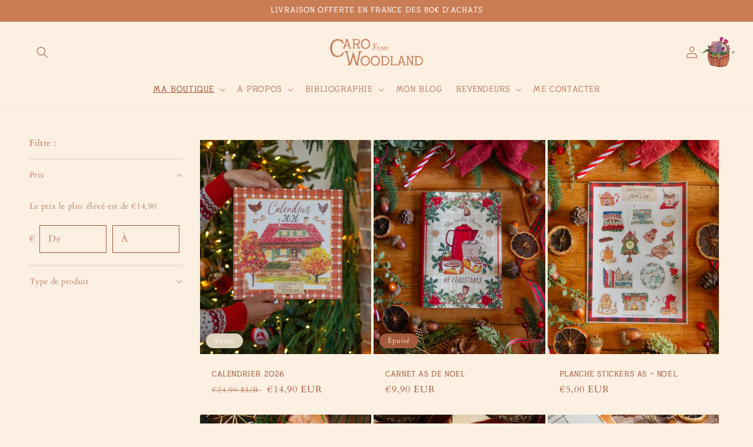

--- FILE ---
content_type: text/html; charset=utf-8
request_url: https://carofromwoodland.com/collections/papeterie/Papeterie
body_size: 50582
content:
<!doctype html>
<html class="no-js" lang="fr">
  <head>


    <meta charset="utf-8">
    <meta http-equiv="X-UA-Compatible" content="IE=edge">
    <meta name="viewport" content="width=device-width,initial-scale=1">
    <meta name="theme-color" content="">
    <link rel="canonical" href="https://carofromwoodland.com/collections/papeterie/papeterie">
    <link rel="preconnect" href="https://cdn.shopify.com" crossorigin><link rel="icon" type="image/png" href="//carofromwoodland.com/cdn/shop/files/compotee_potimaron_loop_final.gif?crop=center&height=32&v=1691502315&width=32"><link rel="preconnect" href="https://fonts.shopifycdn.com" crossorigin><title>
      Papeterie
 &ndash; tagged "Papeterie" &ndash; CAROFROMWOODLAND</title>

    
      <meta name="description" content="Découvrez toute la papeterie Caro Fromwoodland : bloc-note, marque page, calendrier, stickers...">
    

    

<meta property="og:site_name" content="CAROFROMWOODLAND">
<meta property="og:url" content="https://carofromwoodland.com/collections/papeterie/papeterie">
<meta property="og:title" content="Papeterie">
<meta property="og:type" content="website">
<meta property="og:description" content="Découvrez toute la papeterie Caro Fromwoodland : bloc-note, marque page, calendrier, stickers..."><meta property="og:image" content="http://carofromwoodland.com/cdn/shop/collections/washi1.jpg?v=1697099579">
  <meta property="og:image:secure_url" content="https://carofromwoodland.com/cdn/shop/collections/washi1.jpg?v=1697099579">
  <meta property="og:image:width" content="2400">
  <meta property="og:image:height" content="2400"><meta name="twitter:card" content="summary_large_image">
<meta name="twitter:title" content="Papeterie">
<meta name="twitter:description" content="Découvrez toute la papeterie Caro Fromwoodland : bloc-note, marque page, calendrier, stickers...">


    <script src="//carofromwoodland.com/cdn/shop/t/8/assets/global.js?v=24850326154503943211691066169" defer="defer"></script>
    <script>window.performance && window.performance.mark && window.performance.mark('shopify.content_for_header.start');</script><meta name="facebook-domain-verification" content="366u53nnmv2md9a85ecps77575hpma">
<meta name="google-site-verification" content="MzwgyjV7LVM2OVTfIxAmnYe5Suip_cCQaQJi8CF2MK0">
<meta id="shopify-digital-wallet" name="shopify-digital-wallet" content="/26669613250/digital_wallets/dialog">
<meta name="shopify-checkout-api-token" content="d1365f17e8ac7b936f6e5f2cac015fea">
<meta id="in-context-paypal-metadata" data-shop-id="26669613250" data-venmo-supported="false" data-environment="production" data-locale="fr_FR" data-paypal-v4="true" data-currency="EUR">
<link rel="alternate" type="application/atom+xml" title="Feed" href="/collections/papeterie/Papeterie.atom" />
<link rel="alternate" hreflang="x-default" href="https://carofromwoodland.com/collections/papeterie/papeterie">
<link rel="alternate" hreflang="fr" href="https://carofromwoodland.com/collections/papeterie/papeterie">
<link rel="alternate" hreflang="fr-US" href="https://carofromwoodland.com/fr-us/collections/papeterie/papeterie">
<link rel="alternate" type="application/json+oembed" href="https://carofromwoodland.com/collections/papeterie/papeterie.oembed">
<script async="async" src="/checkouts/internal/preloads.js?locale=fr-FR"></script>
<script id="shopify-features" type="application/json">{"accessToken":"d1365f17e8ac7b936f6e5f2cac015fea","betas":["rich-media-storefront-analytics"],"domain":"carofromwoodland.com","predictiveSearch":true,"shopId":26669613250,"locale":"fr"}</script>
<script>var Shopify = Shopify || {};
Shopify.shop = "caro-from-woodland.myshopify.com";
Shopify.locale = "fr";
Shopify.currency = {"active":"EUR","rate":"1.0"};
Shopify.country = "FR";
Shopify.theme = {"name":"Esencia 1.05","id":151609377113,"schema_name":"Esencia","schema_version":"1.0.5","theme_store_id":null,"role":"main"};
Shopify.theme.handle = "null";
Shopify.theme.style = {"id":null,"handle":null};
Shopify.cdnHost = "carofromwoodland.com/cdn";
Shopify.routes = Shopify.routes || {};
Shopify.routes.root = "/";</script>
<script type="module">!function(o){(o.Shopify=o.Shopify||{}).modules=!0}(window);</script>
<script>!function(o){function n(){var o=[];function n(){o.push(Array.prototype.slice.apply(arguments))}return n.q=o,n}var t=o.Shopify=o.Shopify||{};t.loadFeatures=n(),t.autoloadFeatures=n()}(window);</script>
<script id="shop-js-analytics" type="application/json">{"pageType":"collection"}</script>
<script defer="defer" async type="module" src="//carofromwoodland.com/cdn/shopifycloud/shop-js/modules/v2/client.init-shop-cart-sync_BcDpqI9l.fr.esm.js"></script>
<script defer="defer" async type="module" src="//carofromwoodland.com/cdn/shopifycloud/shop-js/modules/v2/chunk.common_a1Rf5Dlz.esm.js"></script>
<script defer="defer" async type="module" src="//carofromwoodland.com/cdn/shopifycloud/shop-js/modules/v2/chunk.modal_Djra7sW9.esm.js"></script>
<script type="module">
  await import("//carofromwoodland.com/cdn/shopifycloud/shop-js/modules/v2/client.init-shop-cart-sync_BcDpqI9l.fr.esm.js");
await import("//carofromwoodland.com/cdn/shopifycloud/shop-js/modules/v2/chunk.common_a1Rf5Dlz.esm.js");
await import("//carofromwoodland.com/cdn/shopifycloud/shop-js/modules/v2/chunk.modal_Djra7sW9.esm.js");

  window.Shopify.SignInWithShop?.initShopCartSync?.({"fedCMEnabled":true,"windoidEnabled":true});

</script>
<script>(function() {
  var isLoaded = false;
  function asyncLoad() {
    if (isLoaded) return;
    isLoaded = true;
    var urls = ["https:\/\/d1564fddzjmdj5.cloudfront.net\/initializercolissimo.js?app_name=happycolissimo\u0026cloud=d1564fddzjmdj5.cloudfront.net\u0026shop=caro-from-woodland.myshopify.com","https:\/\/cdn.weglot.com\/weglot_script_tag.js?shop=caro-from-woodland.myshopify.com","https:\/\/plugin.brevo.com\/integrations\/api\/automation\/script?user_connection_id=65312c32f86f3848405f1119\u0026ma-key=iryh2r7d4akpjg6nkc74no1t\u0026shop=caro-from-woodland.myshopify.com","https:\/\/plugin.brevo.com\/integrations\/api\/sy\/cart_tracking\/script?ma-key=iryh2r7d4akpjg6nkc74no1t\u0026user_connection_id=65312c32f86f3848405f1119\u0026shop=caro-from-woodland.myshopify.com","https:\/\/ecommplugins-scripts.trustpilot.com\/v2.1\/js\/header.min.js?settings=eyJrZXkiOiJVbFdCSzB2YnVWWHZLdU81IiwicyI6Im5vbmUifQ==\u0026shop=caro-from-woodland.myshopify.com","https:\/\/ecommplugins-trustboxsettings.trustpilot.com\/caro-from-woodland.myshopify.com.js?settings=1718381127267\u0026shop=caro-from-woodland.myshopify.com","https:\/\/widget.trustpilot.com\/bootstrap\/v5\/tp.widget.sync.bootstrap.min.js?shop=caro-from-woodland.myshopify.com","https:\/\/storage.nfcube.com\/instafeed-60f864b780374be11b676a3732ce079d.js?shop=caro-from-woodland.myshopify.com"];
    for (var i = 0; i < urls.length; i++) {
      var s = document.createElement('script');
      s.type = 'text/javascript';
      s.async = true;
      s.src = urls[i];
      var x = document.getElementsByTagName('script')[0];
      x.parentNode.insertBefore(s, x);
    }
  };
  if(window.attachEvent) {
    window.attachEvent('onload', asyncLoad);
  } else {
    window.addEventListener('load', asyncLoad, false);
  }
})();</script>
<script id="__st">var __st={"a":26669613250,"offset":3600,"reqid":"e6a4a0b0-c701-4502-b3ad-a6071c198460-1769034434","pageurl":"carofromwoodland.com\/collections\/papeterie\/Papeterie","u":"008bce5045fc","p":"collection","rtyp":"collection","rid":608789627225};</script>
<script>window.ShopifyPaypalV4VisibilityTracking = true;</script>
<script id="captcha-bootstrap">!function(){'use strict';const t='contact',e='account',n='new_comment',o=[[t,t],['blogs',n],['comments',n],[t,'customer']],c=[[e,'customer_login'],[e,'guest_login'],[e,'recover_customer_password'],[e,'create_customer']],r=t=>t.map((([t,e])=>`form[action*='/${t}']:not([data-nocaptcha='true']) input[name='form_type'][value='${e}']`)).join(','),a=t=>()=>t?[...document.querySelectorAll(t)].map((t=>t.form)):[];function s(){const t=[...o],e=r(t);return a(e)}const i='password',u='form_key',d=['recaptcha-v3-token','g-recaptcha-response','h-captcha-response',i],f=()=>{try{return window.sessionStorage}catch{return}},m='__shopify_v',_=t=>t.elements[u];function p(t,e,n=!1){try{const o=window.sessionStorage,c=JSON.parse(o.getItem(e)),{data:r}=function(t){const{data:e,action:n}=t;return t[m]||n?{data:e,action:n}:{data:t,action:n}}(c);for(const[e,n]of Object.entries(r))t.elements[e]&&(t.elements[e].value=n);n&&o.removeItem(e)}catch(o){console.error('form repopulation failed',{error:o})}}const l='form_type',E='cptcha';function T(t){t.dataset[E]=!0}const w=window,h=w.document,L='Shopify',v='ce_forms',y='captcha';let A=!1;((t,e)=>{const n=(g='f06e6c50-85a8-45c8-87d0-21a2b65856fe',I='https://cdn.shopify.com/shopifycloud/storefront-forms-hcaptcha/ce_storefront_forms_captcha_hcaptcha.v1.5.2.iife.js',D={infoText:'Protégé par hCaptcha',privacyText:'Confidentialité',termsText:'Conditions'},(t,e,n)=>{const o=w[L][v],c=o.bindForm;if(c)return c(t,g,e,D).then(n);var r;o.q.push([[t,g,e,D],n]),r=I,A||(h.body.append(Object.assign(h.createElement('script'),{id:'captcha-provider',async:!0,src:r})),A=!0)});var g,I,D;w[L]=w[L]||{},w[L][v]=w[L][v]||{},w[L][v].q=[],w[L][y]=w[L][y]||{},w[L][y].protect=function(t,e){n(t,void 0,e),T(t)},Object.freeze(w[L][y]),function(t,e,n,w,h,L){const[v,y,A,g]=function(t,e,n){const i=e?o:[],u=t?c:[],d=[...i,...u],f=r(d),m=r(i),_=r(d.filter((([t,e])=>n.includes(e))));return[a(f),a(m),a(_),s()]}(w,h,L),I=t=>{const e=t.target;return e instanceof HTMLFormElement?e:e&&e.form},D=t=>v().includes(t);t.addEventListener('submit',(t=>{const e=I(t);if(!e)return;const n=D(e)&&!e.dataset.hcaptchaBound&&!e.dataset.recaptchaBound,o=_(e),c=g().includes(e)&&(!o||!o.value);(n||c)&&t.preventDefault(),c&&!n&&(function(t){try{if(!f())return;!function(t){const e=f();if(!e)return;const n=_(t);if(!n)return;const o=n.value;o&&e.removeItem(o)}(t);const e=Array.from(Array(32),(()=>Math.random().toString(36)[2])).join('');!function(t,e){_(t)||t.append(Object.assign(document.createElement('input'),{type:'hidden',name:u})),t.elements[u].value=e}(t,e),function(t,e){const n=f();if(!n)return;const o=[...t.querySelectorAll(`input[type='${i}']`)].map((({name:t})=>t)),c=[...d,...o],r={};for(const[a,s]of new FormData(t).entries())c.includes(a)||(r[a]=s);n.setItem(e,JSON.stringify({[m]:1,action:t.action,data:r}))}(t,e)}catch(e){console.error('failed to persist form',e)}}(e),e.submit())}));const S=(t,e)=>{t&&!t.dataset[E]&&(n(t,e.some((e=>e===t))),T(t))};for(const o of['focusin','change'])t.addEventListener(o,(t=>{const e=I(t);D(e)&&S(e,y())}));const B=e.get('form_key'),M=e.get(l),P=B&&M;t.addEventListener('DOMContentLoaded',(()=>{const t=y();if(P)for(const e of t)e.elements[l].value===M&&p(e,B);[...new Set([...A(),...v().filter((t=>'true'===t.dataset.shopifyCaptcha))])].forEach((e=>S(e,t)))}))}(h,new URLSearchParams(w.location.search),n,t,e,['guest_login'])})(!0,!0)}();</script>
<script integrity="sha256-4kQ18oKyAcykRKYeNunJcIwy7WH5gtpwJnB7kiuLZ1E=" data-source-attribution="shopify.loadfeatures" defer="defer" src="//carofromwoodland.com/cdn/shopifycloud/storefront/assets/storefront/load_feature-a0a9edcb.js" crossorigin="anonymous"></script>
<script data-source-attribution="shopify.dynamic_checkout.dynamic.init">var Shopify=Shopify||{};Shopify.PaymentButton=Shopify.PaymentButton||{isStorefrontPortableWallets:!0,init:function(){window.Shopify.PaymentButton.init=function(){};var t=document.createElement("script");t.src="https://carofromwoodland.com/cdn/shopifycloud/portable-wallets/latest/portable-wallets.fr.js",t.type="module",document.head.appendChild(t)}};
</script>
<script data-source-attribution="shopify.dynamic_checkout.buyer_consent">
  function portableWalletsHideBuyerConsent(e){var t=document.getElementById("shopify-buyer-consent"),n=document.getElementById("shopify-subscription-policy-button");t&&n&&(t.classList.add("hidden"),t.setAttribute("aria-hidden","true"),n.removeEventListener("click",e))}function portableWalletsShowBuyerConsent(e){var t=document.getElementById("shopify-buyer-consent"),n=document.getElementById("shopify-subscription-policy-button");t&&n&&(t.classList.remove("hidden"),t.removeAttribute("aria-hidden"),n.addEventListener("click",e))}window.Shopify?.PaymentButton&&(window.Shopify.PaymentButton.hideBuyerConsent=portableWalletsHideBuyerConsent,window.Shopify.PaymentButton.showBuyerConsent=portableWalletsShowBuyerConsent);
</script>
<script data-source-attribution="shopify.dynamic_checkout.cart.bootstrap">document.addEventListener("DOMContentLoaded",(function(){function t(){return document.querySelector("shopify-accelerated-checkout-cart, shopify-accelerated-checkout")}if(t())Shopify.PaymentButton.init();else{new MutationObserver((function(e,n){t()&&(Shopify.PaymentButton.init(),n.disconnect())})).observe(document.body,{childList:!0,subtree:!0})}}));
</script>
<script id='scb4127' type='text/javascript' async='' src='https://carofromwoodland.com/cdn/shopifycloud/privacy-banner/storefront-banner.js'></script><link id="shopify-accelerated-checkout-styles" rel="stylesheet" media="screen" href="https://carofromwoodland.com/cdn/shopifycloud/portable-wallets/latest/accelerated-checkout-backwards-compat.css" crossorigin="anonymous">
<style id="shopify-accelerated-checkout-cart">
        #shopify-buyer-consent {
  margin-top: 1em;
  display: inline-block;
  width: 100%;
}

#shopify-buyer-consent.hidden {
  display: none;
}

#shopify-subscription-policy-button {
  background: none;
  border: none;
  padding: 0;
  text-decoration: underline;
  font-size: inherit;
  cursor: pointer;
}

#shopify-subscription-policy-button::before {
  box-shadow: none;
}

      </style>
<script id="sections-script" data-sections="header,footer" defer="defer" src="//carofromwoodland.com/cdn/shop/t/8/compiled_assets/scripts.js?v=1951"></script>
<script>window.performance && window.performance.mark && window.performance.mark('shopify.content_for_header.end');</script>


    <style data-shopify>
      @font-face {
  font-family: Cardo;
  font-weight: 400;
  font-style: normal;
  font-display: swap;
  src: url("//carofromwoodland.com/cdn/fonts/cardo/cardo_n4.8d7bdd0369840597cbb62dc8a447619701d8d34a.woff2") format("woff2"),
       url("//carofromwoodland.com/cdn/fonts/cardo/cardo_n4.23b63d1eff80cb5da813c4cccb6427058253ce24.woff") format("woff");
}

      @font-face {
  font-family: Cardo;
  font-weight: 700;
  font-style: normal;
  font-display: swap;
  src: url("//carofromwoodland.com/cdn/fonts/cardo/cardo_n7.d1764502b55968f897125797ed59f6abd5dc8593.woff2") format("woff2"),
       url("//carofromwoodland.com/cdn/fonts/cardo/cardo_n7.b5d64d4147ade913d679fed9918dc44cbe8121d2.woff") format("woff");
}

      @font-face {
  font-family: Cardo;
  font-weight: 400;
  font-style: italic;
  font-display: swap;
  src: url("//carofromwoodland.com/cdn/fonts/cardo/cardo_i4.0e32d2e32a36e77888e9a063b238f6034ace33a8.woff2") format("woff2"),
       url("//carofromwoodland.com/cdn/fonts/cardo/cardo_i4.40eb4278c959c5ae2eecf636849faa186b42d298.woff") format("woff");
}

      
      

      :root {
        --font-body-family: Cardo, serif;
        --font-body-style: normal;
        --font-body-weight: 400;
        --font-body-weight-bold: 700;

        --font-heading-family: "New York", Iowan Old Style, Apple Garamond, Baskerville, Times New Roman, Droid Serif, Times, Source Serif Pro, serif, Apple Color Emoji, Segoe UI Emoji, Segoe UI Symbol;
        --font-heading-style: normal;
        --font-heading-weight: 400;

        --font-body-scale: 1.0;
        --font-heading-scale: 1.0;

        --color-base-text: 163, 89, 59;
        --color-shadow: 163, 89, 59;
        --color-base-background-1: 251, 240, 226;
        --color-base-background-2: 201, 125, 85;
        --color-base-solid-button-labels: 255, 255, 255;
        --color-base-outline-button-labels: 163, 89, 59;
        --color-base-accent-1: 201, 125, 85;
        --color-base-accent-2: 221, 211, 191;
        --payment-terms-background-color: #fbf0e2;

        --gradient-base-background-1: #fbf0e2;
        --gradient-base-background-2: #c97d55;
        --gradient-base-accent-1: #c97d55;
        --gradient-base-accent-2: #ddd3bf;

        --media-padding: px;
        --media-border-opacity: 0.05;
        --media-border-width: 1px;
        --media-radius: 0px;
        --media-shadow-opacity: 0.0;
        --media-shadow-horizontal-offset: 0px;
        --media-shadow-vertical-offset: 4px;
        --media-shadow-blur-radius: 5px;
        --media-shadow-visible: 0;

        --page-width: 160rem;
        --page-width-margin: 0rem;

        --card-image-padding: 0.0rem;
        --card-corner-radius: 0.0rem;
        --card-text-alignment: left;
        --card-border-width: 0.0rem;
        --card-border-opacity: 0.1;
        --card-shadow-opacity: 0.0;
        --card-shadow-visible: 0;
        --card-shadow-horizontal-offset: 0.0rem;
        --card-shadow-vertical-offset: 0.4rem;
        --card-shadow-blur-radius: 0.5rem;

        --badge-corner-radius: 4.0rem;

        --popup-border-width: 1px;
        --popup-border-opacity: 0.1;
        --popup-corner-radius: 0px;
        --popup-shadow-opacity: 0.0;
        --popup-shadow-horizontal-offset: 0px;
        --popup-shadow-vertical-offset: 4px;
        --popup-shadow-blur-radius: 5px;

        --drawer-border-width: 1px;
        --drawer-border-opacity: 0.1;
        --drawer-shadow-opacity: 0.0;
        --drawer-shadow-horizontal-offset: 0px;
        --drawer-shadow-vertical-offset: 4px;
        --drawer-shadow-blur-radius: 5px;

        --spacing-sections-desktop: 0px;
        --spacing-sections-mobile: 0px;

        --grid-desktop-vertical-spacing: 4px;
        --grid-desktop-horizontal-spacing: 4px;
        --grid-mobile-vertical-spacing: 2px;
        --grid-mobile-horizontal-spacing: 2px;

        --text-boxes-border-opacity: 0.1;
        --text-boxes-border-width: 0px;
        --text-boxes-radius: 0px;
        --text-boxes-shadow-opacity: 0.0;
        --text-boxes-shadow-visible: 0;
        --text-boxes-shadow-horizontal-offset: 0px;
        --text-boxes-shadow-vertical-offset: 4px;
        --text-boxes-shadow-blur-radius: 5px;

        --buttons-radius: 0px;
        --buttons-radius-outset: 0px;
        --buttons-border-width: 1px;
        --buttons-border-opacity: 1.0;
        --buttons-shadow-opacity: 0.0;
        --buttons-shadow-visible: 0;
        --buttons-shadow-horizontal-offset: 0px;
        --buttons-shadow-vertical-offset: 4px;
        --buttons-shadow-blur-radius: 5px;
        --buttons-border-offset: 0px;

        --inputs-radius: 0px;
        --inputs-border-width: 1px;
        --inputs-border-opacity: 1.0;
        --inputs-shadow-opacity: 0.0;
        --inputs-shadow-horizontal-offset: 0px;
        --inputs-margin-offset: 0px;
        --inputs-shadow-vertical-offset: 4px;
        --inputs-shadow-blur-radius: 5px;
        --inputs-radius-outset: 0px;

        --variant-pills-radius: 30px;
        --variant-pills-border-width: 1px;
        --variant-pills-border-opacity: 0.55;
        --variant-pills-shadow-opacity: 0.0;
        --variant-pills-shadow-horizontal-offset: 0px;
        --variant-pills-shadow-vertical-offset: 4px;
        --variant-pills-shadow-blur-radius: 5px;
      }

      *,
      *::before,
      *::after {
        box-sizing: inherit;
      }

      html {
        box-sizing: border-box;
        font-size: calc(var(--font-body-scale) * 62.5%);
        height: 100%;
      }

      body {
        display: grid;
        grid-template-rows: auto auto 1fr auto;
        grid-template-columns: 100%;
        min-height: 100%;
        margin: 0;
        font-size: 1.5rem;
        letter-spacing: 0.06rem;
        line-height: calc(1 + 0.8 / var(--font-body-scale));
        font-family: var(--font-body-family);
        font-style: var(--font-body-style);
        font-weight: var(--font-body-weight);
      }

      @media screen and (min-width: 750px) {
        body {
          font-size: 1.6rem;
        }
      }
    </style>

    <link href="//carofromwoodland.com/cdn/shop/t/8/assets/base.css?v=90878795221238462261698216380" rel="stylesheet" type="text/css" media="all" />
    <link href="//carofromwoodland.com/cdn/shop/t/8/assets/theme-styles.css?v=159530859786591509251691066170" rel="stylesheet" type="text/css" media="all" />
    <link href="//carofromwoodland.com/cdn/shop/t/8/assets/custom-styles.css?v=46239376984639756791695892978" rel="stylesheet" type="text/css" media="all" />
<link rel="preload" as="font" href="//carofromwoodland.com/cdn/fonts/cardo/cardo_n4.8d7bdd0369840597cbb62dc8a447619701d8d34a.woff2" type="font/woff2" crossorigin><link rel="stylesheet" href="//carofromwoodland.com/cdn/shop/t/8/assets/component-predictive-search.css?v=165644661289088488651691066169" media="print" onload="this.media='all'"><script>document.documentElement.className = document.documentElement.className.replace('no-js', 'js');
    if (Shopify.designMode) {
      document.documentElement.classList.add('shopify-design-mode');
    }
    </script>
  <!-- BEGIN app block: shopify://apps/buy-x-restrict-y/blocks/app-embed/fa214170-5845-41e0-a9c9-010bbcde8034 --><!-- BEGIN app snippet: new-mc-xy --><style>
    .modal-custom {
        display: none;
        position: fixed;
        z-index: 10000;
        left: 0;
        top: 0;
        width: 100%;
        height: 100%;
        overflow: auto;
        background-color: #000;
        background-color: rgba(0, 0, 0, .4)
    }

    .modal-content-custom {
        background-color: #fefefe;
        margin: 15% auto;
        padding: 20px;
        border: 1px solid #888;
        width: 80%
    }

    .close-custom {
        color: #aaa;
        float: right;
        font-size: 28px;
        font-weight: 700;
        margin-right: -10px;
        margin-top: -45px
    }

    .close-custom:focus,
    .close-custom:hover {
        color: #000;
        text-decoration: none;
        cursor: pointer
    }

    #loader {
        display: none;
        position: absolute;
        left: 50%;
        top: 50%;
        z-index: 10000;
        width: 150px;
        height: 150px;
        margin: -75px 0 0 -75px;
        border: 16px solid #f3f3f3;
        border-radius: 50%;
        border-top: 16px solid #3498db;
        width: 120px;
        height: 120px;
        -webkit-animation: spin 2s linear infinite;
        animation: spin 2s linear infinite
    }

    @-webkit-keyframes spin {
        0% {
            -webkit-transform: rotate(0)
        }

        100% {
            -webkit-transform: rotate(360deg)
        }
    }

    @keyframes spin {
        0% {
            transform: rotate(0)
        }

        100% {
            transform: rotate(360deg)
        }
    }

    .animate-bottom {
        position: relative;
        -webkit-animation-name: animatebottom;
        -webkit-animation-duration: 1s;
        animation-name: animatebottom;
        animation-duration: 1s
    }

    @-webkit-keyframes animatebottom {
        from {
            bottom: -100px;
            opacity: 0
        }

        to {
            bottom: 0;
            opacity: 1
        }
    }

    @keyframes animatebottom {
        from {
            bottom: -100px;
            opacity: 0
        }

        to {
            bottom: 0;
            opacity: 1
        }
    }
</style>
<div id="loader"></div>
<div id="myModal" class="modal-custom">
    <div class="modal-content-custom">
        <div id="purchase_limit_messages"></div><span class="close-custom">&times;</span>
    </div>
</div>
<script type="text/javascript">
    var modal = document.getElementById("myModal");
    function loadBuyXRestrictY() {
        console.log("loaded theme app extension");
        jQuery(".close-custom").on("click", function () {
            modal.style.display = "none";
        });

        if (mcBuyXRestrictY.template == "product") {
            jQuery.getJSON("/cart.js", function (cartItems) {
                if(typeof mcCallAjaxForProductPage != "undefined") {
                    mcCallAjaxForProductPage(cartItems);
                }
            });
        }

        if (mcBuyXRestrictY.template == "cart") {
            jQuery(document).ready(function () {
                if(typeof dispatchEventOfCheckout != "undefined") {
                    dispatchEventOfCheckout();
                }
            });
            jQuery.getJSON("/cart.js", function (cartItems) {
                if(typeof mcCallAjaxForCartPage != "undefined") {
                    mcCallAjaxForCartPage(cartItems);
                }
            });
        }
    }
    if (typeof jQuery === 'undefined') {
        var jqTag = document.createElement('script');
        jqTag.type = 'text/javascript';
        jqTag.src = 'https://ajax.googleapis.com/ajax/libs/jquery/3.4.1/jquery.min.js';
        jqTag.onload = function () {
            loadBuyXRestrictY();
        };
        document.head.appendChild(jqTag);
    } else {
        loadBuyXRestrictY();
    }

    let script = document.createElement('script');
    script.src = "https://xy.magecomp.net/front/buyxrestricty-helper.js";
    document.head.appendChild(script);

    window.mcBuyXRestrictY = {
        shop: "caro-from-woodland.myshopify.com",
        template: "collection",
        product_id: "",
        customer_id: "",
        collection_id: "608789627225",
        shop_id: "26669613250"
    };
</script><!-- END app snippet --><!-- END app block --><!-- BEGIN app block: shopify://apps/comments-plus-blog-comments/blocks/app-scripts/43e99dc3-03da-4062-9f67-446ae6b66af7 --><script type="text/javascript" async>
(function () {
    let customer_id_total = undefined;
    
    
    
    const pathname = window.location.pathname;

    let customer_id_local = undefined;
    
    const localStoreCustomer = localStorage.getItem('easy_disqus_customer');
    
    if(localStoreCustomer){
        if(JSON.parse(localStoreCustomer).id){
            customer_id_local = JSON.parse(localStoreCustomer).id;
        }
    }
    
    const redirect_to = localStorage.getItem('easy_disqus_redirect_to') ? localStorage.getItem('easy_disqus_redirect_to') : undefined;
    
    if(pathname === '/account' && customer_id_total && customer_id_local && redirect_to){
        if(customer_id_total === customer_id_local){
            localStorage.removeItem('easy_disqus_redirect_to');
            document.location.href = redirect_to;
        }
    }
})();
</script>

<!-- END app block --><script src="https://cdn.shopify.com/extensions/019b979b-238a-7e17-847d-ec6cb3db4951/preorderfrontend-174/assets/globo.preorder.min.js" type="text/javascript" defer="defer"></script>
<link href="https://monorail-edge.shopifysvc.com" rel="dns-prefetch">
<script>(function(){if ("sendBeacon" in navigator && "performance" in window) {try {var session_token_from_headers = performance.getEntriesByType('navigation')[0].serverTiming.find(x => x.name == '_s').description;} catch {var session_token_from_headers = undefined;}var session_cookie_matches = document.cookie.match(/_shopify_s=([^;]*)/);var session_token_from_cookie = session_cookie_matches && session_cookie_matches.length === 2 ? session_cookie_matches[1] : "";var session_token = session_token_from_headers || session_token_from_cookie || "";function handle_abandonment_event(e) {var entries = performance.getEntries().filter(function(entry) {return /monorail-edge.shopifysvc.com/.test(entry.name);});if (!window.abandonment_tracked && entries.length === 0) {window.abandonment_tracked = true;var currentMs = Date.now();var navigation_start = performance.timing.navigationStart;var payload = {shop_id: 26669613250,url: window.location.href,navigation_start,duration: currentMs - navigation_start,session_token,page_type: "collection"};window.navigator.sendBeacon("https://monorail-edge.shopifysvc.com/v1/produce", JSON.stringify({schema_id: "online_store_buyer_site_abandonment/1.1",payload: payload,metadata: {event_created_at_ms: currentMs,event_sent_at_ms: currentMs}}));}}window.addEventListener('pagehide', handle_abandonment_event);}}());</script>
<script id="web-pixels-manager-setup">(function e(e,d,r,n,o){if(void 0===o&&(o={}),!Boolean(null===(a=null===(i=window.Shopify)||void 0===i?void 0:i.analytics)||void 0===a?void 0:a.replayQueue)){var i,a;window.Shopify=window.Shopify||{};var t=window.Shopify;t.analytics=t.analytics||{};var s=t.analytics;s.replayQueue=[],s.publish=function(e,d,r){return s.replayQueue.push([e,d,r]),!0};try{self.performance.mark("wpm:start")}catch(e){}var l=function(){var e={modern:/Edge?\/(1{2}[4-9]|1[2-9]\d|[2-9]\d{2}|\d{4,})\.\d+(\.\d+|)|Firefox\/(1{2}[4-9]|1[2-9]\d|[2-9]\d{2}|\d{4,})\.\d+(\.\d+|)|Chrom(ium|e)\/(9{2}|\d{3,})\.\d+(\.\d+|)|(Maci|X1{2}).+ Version\/(15\.\d+|(1[6-9]|[2-9]\d|\d{3,})\.\d+)([,.]\d+|)( \(\w+\)|)( Mobile\/\w+|) Safari\/|Chrome.+OPR\/(9{2}|\d{3,})\.\d+\.\d+|(CPU[ +]OS|iPhone[ +]OS|CPU[ +]iPhone|CPU IPhone OS|CPU iPad OS)[ +]+(15[._]\d+|(1[6-9]|[2-9]\d|\d{3,})[._]\d+)([._]\d+|)|Android:?[ /-](13[3-9]|1[4-9]\d|[2-9]\d{2}|\d{4,})(\.\d+|)(\.\d+|)|Android.+Firefox\/(13[5-9]|1[4-9]\d|[2-9]\d{2}|\d{4,})\.\d+(\.\d+|)|Android.+Chrom(ium|e)\/(13[3-9]|1[4-9]\d|[2-9]\d{2}|\d{4,})\.\d+(\.\d+|)|SamsungBrowser\/([2-9]\d|\d{3,})\.\d+/,legacy:/Edge?\/(1[6-9]|[2-9]\d|\d{3,})\.\d+(\.\d+|)|Firefox\/(5[4-9]|[6-9]\d|\d{3,})\.\d+(\.\d+|)|Chrom(ium|e)\/(5[1-9]|[6-9]\d|\d{3,})\.\d+(\.\d+|)([\d.]+$|.*Safari\/(?![\d.]+ Edge\/[\d.]+$))|(Maci|X1{2}).+ Version\/(10\.\d+|(1[1-9]|[2-9]\d|\d{3,})\.\d+)([,.]\d+|)( \(\w+\)|)( Mobile\/\w+|) Safari\/|Chrome.+OPR\/(3[89]|[4-9]\d|\d{3,})\.\d+\.\d+|(CPU[ +]OS|iPhone[ +]OS|CPU[ +]iPhone|CPU IPhone OS|CPU iPad OS)[ +]+(10[._]\d+|(1[1-9]|[2-9]\d|\d{3,})[._]\d+)([._]\d+|)|Android:?[ /-](13[3-9]|1[4-9]\d|[2-9]\d{2}|\d{4,})(\.\d+|)(\.\d+|)|Mobile Safari.+OPR\/([89]\d|\d{3,})\.\d+\.\d+|Android.+Firefox\/(13[5-9]|1[4-9]\d|[2-9]\d{2}|\d{4,})\.\d+(\.\d+|)|Android.+Chrom(ium|e)\/(13[3-9]|1[4-9]\d|[2-9]\d{2}|\d{4,})\.\d+(\.\d+|)|Android.+(UC? ?Browser|UCWEB|U3)[ /]?(15\.([5-9]|\d{2,})|(1[6-9]|[2-9]\d|\d{3,})\.\d+)\.\d+|SamsungBrowser\/(5\.\d+|([6-9]|\d{2,})\.\d+)|Android.+MQ{2}Browser\/(14(\.(9|\d{2,})|)|(1[5-9]|[2-9]\d|\d{3,})(\.\d+|))(\.\d+|)|K[Aa][Ii]OS\/(3\.\d+|([4-9]|\d{2,})\.\d+)(\.\d+|)/},d=e.modern,r=e.legacy,n=navigator.userAgent;return n.match(d)?"modern":n.match(r)?"legacy":"unknown"}(),u="modern"===l?"modern":"legacy",c=(null!=n?n:{modern:"",legacy:""})[u],f=function(e){return[e.baseUrl,"/wpm","/b",e.hashVersion,"modern"===e.buildTarget?"m":"l",".js"].join("")}({baseUrl:d,hashVersion:r,buildTarget:u}),m=function(e){var d=e.version,r=e.bundleTarget,n=e.surface,o=e.pageUrl,i=e.monorailEndpoint;return{emit:function(e){var a=e.status,t=e.errorMsg,s=(new Date).getTime(),l=JSON.stringify({metadata:{event_sent_at_ms:s},events:[{schema_id:"web_pixels_manager_load/3.1",payload:{version:d,bundle_target:r,page_url:o,status:a,surface:n,error_msg:t},metadata:{event_created_at_ms:s}}]});if(!i)return console&&console.warn&&console.warn("[Web Pixels Manager] No Monorail endpoint provided, skipping logging."),!1;try{return self.navigator.sendBeacon.bind(self.navigator)(i,l)}catch(e){}var u=new XMLHttpRequest;try{return u.open("POST",i,!0),u.setRequestHeader("Content-Type","text/plain"),u.send(l),!0}catch(e){return console&&console.warn&&console.warn("[Web Pixels Manager] Got an unhandled error while logging to Monorail."),!1}}}}({version:r,bundleTarget:l,surface:e.surface,pageUrl:self.location.href,monorailEndpoint:e.monorailEndpoint});try{o.browserTarget=l,function(e){var d=e.src,r=e.async,n=void 0===r||r,o=e.onload,i=e.onerror,a=e.sri,t=e.scriptDataAttributes,s=void 0===t?{}:t,l=document.createElement("script"),u=document.querySelector("head"),c=document.querySelector("body");if(l.async=n,l.src=d,a&&(l.integrity=a,l.crossOrigin="anonymous"),s)for(var f in s)if(Object.prototype.hasOwnProperty.call(s,f))try{l.dataset[f]=s[f]}catch(e){}if(o&&l.addEventListener("load",o),i&&l.addEventListener("error",i),u)u.appendChild(l);else{if(!c)throw new Error("Did not find a head or body element to append the script");c.appendChild(l)}}({src:f,async:!0,onload:function(){if(!function(){var e,d;return Boolean(null===(d=null===(e=window.Shopify)||void 0===e?void 0:e.analytics)||void 0===d?void 0:d.initialized)}()){var d=window.webPixelsManager.init(e)||void 0;if(d){var r=window.Shopify.analytics;r.replayQueue.forEach((function(e){var r=e[0],n=e[1],o=e[2];d.publishCustomEvent(r,n,o)})),r.replayQueue=[],r.publish=d.publishCustomEvent,r.visitor=d.visitor,r.initialized=!0}}},onerror:function(){return m.emit({status:"failed",errorMsg:"".concat(f," has failed to load")})},sri:function(e){var d=/^sha384-[A-Za-z0-9+/=]+$/;return"string"==typeof e&&d.test(e)}(c)?c:"",scriptDataAttributes:o}),m.emit({status:"loading"})}catch(e){m.emit({status:"failed",errorMsg:(null==e?void 0:e.message)||"Unknown error"})}}})({shopId: 26669613250,storefrontBaseUrl: "https://carofromwoodland.com",extensionsBaseUrl: "https://extensions.shopifycdn.com/cdn/shopifycloud/web-pixels-manager",monorailEndpoint: "https://monorail-edge.shopifysvc.com/unstable/produce_batch",surface: "storefront-renderer",enabledBetaFlags: ["2dca8a86"],webPixelsConfigList: [{"id":"1061585241","configuration":"{\"config\":\"{\\\"pixel_id\\\":\\\"G-TLMFB10R3R\\\",\\\"target_country\\\":\\\"FR\\\",\\\"gtag_events\\\":[{\\\"type\\\":\\\"begin_checkout\\\",\\\"action_label\\\":\\\"G-TLMFB10R3R\\\"},{\\\"type\\\":\\\"search\\\",\\\"action_label\\\":\\\"G-TLMFB10R3R\\\"},{\\\"type\\\":\\\"view_item\\\",\\\"action_label\\\":[\\\"G-TLMFB10R3R\\\",\\\"MC-3LPJPXGL4M\\\"]},{\\\"type\\\":\\\"purchase\\\",\\\"action_label\\\":[\\\"G-TLMFB10R3R\\\",\\\"MC-3LPJPXGL4M\\\"]},{\\\"type\\\":\\\"page_view\\\",\\\"action_label\\\":[\\\"G-TLMFB10R3R\\\",\\\"MC-3LPJPXGL4M\\\"]},{\\\"type\\\":\\\"add_payment_info\\\",\\\"action_label\\\":\\\"G-TLMFB10R3R\\\"},{\\\"type\\\":\\\"add_to_cart\\\",\\\"action_label\\\":\\\"G-TLMFB10R3R\\\"}],\\\"enable_monitoring_mode\\\":false}\"}","eventPayloadVersion":"v1","runtimeContext":"OPEN","scriptVersion":"b2a88bafab3e21179ed38636efcd8a93","type":"APP","apiClientId":1780363,"privacyPurposes":[],"dataSharingAdjustments":{"protectedCustomerApprovalScopes":["read_customer_address","read_customer_email","read_customer_name","read_customer_personal_data","read_customer_phone"]}},{"id":"285016409","configuration":"{\"pixel_id\":\"2769882626627531\",\"pixel_type\":\"facebook_pixel\",\"metaapp_system_user_token\":\"-\"}","eventPayloadVersion":"v1","runtimeContext":"OPEN","scriptVersion":"ca16bc87fe92b6042fbaa3acc2fbdaa6","type":"APP","apiClientId":2329312,"privacyPurposes":["ANALYTICS","MARKETING","SALE_OF_DATA"],"dataSharingAdjustments":{"protectedCustomerApprovalScopes":["read_customer_address","read_customer_email","read_customer_name","read_customer_personal_data","read_customer_phone"]}},{"id":"183697753","configuration":"{\"tagID\":\"2614369430459\"}","eventPayloadVersion":"v1","runtimeContext":"STRICT","scriptVersion":"18031546ee651571ed29edbe71a3550b","type":"APP","apiClientId":3009811,"privacyPurposes":["ANALYTICS","MARKETING","SALE_OF_DATA"],"dataSharingAdjustments":{"protectedCustomerApprovalScopes":["read_customer_address","read_customer_email","read_customer_name","read_customer_personal_data","read_customer_phone"]}},{"id":"shopify-app-pixel","configuration":"{}","eventPayloadVersion":"v1","runtimeContext":"STRICT","scriptVersion":"0450","apiClientId":"shopify-pixel","type":"APP","privacyPurposes":["ANALYTICS","MARKETING"]},{"id":"shopify-custom-pixel","eventPayloadVersion":"v1","runtimeContext":"LAX","scriptVersion":"0450","apiClientId":"shopify-pixel","type":"CUSTOM","privacyPurposes":["ANALYTICS","MARKETING"]}],isMerchantRequest: false,initData: {"shop":{"name":"CAROFROMWOODLAND","paymentSettings":{"currencyCode":"EUR"},"myshopifyDomain":"caro-from-woodland.myshopify.com","countryCode":"FR","storefrontUrl":"https:\/\/carofromwoodland.com"},"customer":null,"cart":null,"checkout":null,"productVariants":[],"purchasingCompany":null},},"https://carofromwoodland.com/cdn","fcfee988w5aeb613cpc8e4bc33m6693e112",{"modern":"","legacy":""},{"shopId":"26669613250","storefrontBaseUrl":"https:\/\/carofromwoodland.com","extensionBaseUrl":"https:\/\/extensions.shopifycdn.com\/cdn\/shopifycloud\/web-pixels-manager","surface":"storefront-renderer","enabledBetaFlags":"[\"2dca8a86\"]","isMerchantRequest":"false","hashVersion":"fcfee988w5aeb613cpc8e4bc33m6693e112","publish":"custom","events":"[[\"page_viewed\",{}],[\"collection_viewed\",{\"collection\":{\"id\":\"608789627225\",\"title\":\"Papeterie\",\"productVariants\":[{\"price\":{\"amount\":14.9,\"currencyCode\":\"EUR\"},\"product\":{\"title\":\"Calendrier 2026\",\"vendor\":\"Caro From Woodland\",\"id\":\"15870333059417\",\"untranslatedTitle\":\"Calendrier 2026\",\"url\":\"\/products\/calendrier-2026\",\"type\":\"Papeterie\"},\"id\":\"56373052440921\",\"image\":{\"src\":\"\/\/carofromwoodland.com\/cdn\/shop\/files\/3BEC09AD-631E-40EB-99E8-F1D29ACDD13C.jpg?v=1764269822\"},\"sku\":\"CAL2026\",\"title\":\"Default Title\",\"untranslatedTitle\":\"Default Title\"},{\"price\":{\"amount\":9.9,\"currencyCode\":\"EUR\"},\"product\":{\"title\":\"Carnet A5 de Noël\",\"vendor\":\"Caro From Woodland\",\"id\":\"15911407354201\",\"untranslatedTitle\":\"Carnet A5 de Noël\",\"url\":\"\/products\/carnet-de-lhiver\",\"type\":\"Papeterie\"},\"id\":\"56539225620825\",\"image\":{\"src\":\"\/\/carofromwoodland.com\/cdn\/shop\/files\/413BBFA7-C078-43DA-B70F-21E05DD30DB3.jpg?v=1762241559\"},\"sku\":\"CAR-A5-HIVER\",\"title\":\"Default Title\",\"untranslatedTitle\":\"Default Title\"},{\"price\":{\"amount\":5.0,\"currencyCode\":\"EUR\"},\"product\":{\"title\":\"Planche Stickers A5 - NOËL\",\"vendor\":\"Caro From Woodland\",\"id\":\"15911527809369\",\"untranslatedTitle\":\"Planche Stickers A5 - NOËL\",\"url\":\"\/products\/planche-stickers-a5-hiver\",\"type\":\"Papeterie\"},\"id\":\"56539759051097\",\"image\":{\"src\":\"\/\/carofromwoodland.com\/cdn\/shop\/files\/DC0DA53D-E5C3-43EF-BC16-D6796519D724.jpg?v=1762338187\"},\"sku\":\"PLSTICKHIVER\",\"title\":\"Default Title\",\"untranslatedTitle\":\"Default Title\"},{\"price\":{\"amount\":7.5,\"currencyCode\":\"EUR\"},\"product\":{\"title\":\"Bloc notes A6 Noël\",\"vendor\":\"Caro From Woodland\",\"id\":\"9805140689241\",\"untranslatedTitle\":\"Bloc notes A6 Noël\",\"url\":\"\/products\/bloc-notes-a6-noel\",\"type\":\"Papeterie\"},\"id\":\"49568456442201\",\"image\":{\"src\":\"\/\/carofromwoodland.com\/cdn\/shop\/files\/image00057.jpg?v=1731419815\"},\"sku\":\"BN-A6-NOEL\",\"title\":\"Default Title\",\"untranslatedTitle\":\"Default Title\"},{\"price\":{\"amount\":7.5,\"currencyCode\":\"EUR\"},\"product\":{\"title\":\"Lot de 3 Marque-pages d'hiver\",\"vendor\":\"Caro From Woodland\",\"id\":\"15777690976601\",\"untranslatedTitle\":\"Lot de 3 Marque-pages d'hiver\",\"url\":\"\/products\/lot-de-3-marque-page-dhiver\",\"type\":\"Papeterie\"},\"id\":\"56083348783449\",\"image\":{\"src\":\"\/\/carofromwoodland.com\/cdn\/shop\/files\/Design_sans_titre_2.png?v=1757496609\"},\"sku\":\"3MPHIVER\",\"title\":\"Default Title\",\"untranslatedTitle\":\"Default Title\"},{\"price\":{\"amount\":1.9,\"currencyCode\":\"EUR\"},\"product\":{\"title\":\"Planche stickers pour calendrier\",\"vendor\":\"Caro From Woodland\",\"id\":\"8568720327001\",\"untranslatedTitle\":\"Planche stickers pour calendrier\",\"url\":\"\/products\/stickers-autocollants-pour-calendrier\",\"type\":\"Papeterie\"},\"id\":\"47333622481241\",\"image\":{\"src\":\"\/\/carofromwoodland.com\/cdn\/shop\/files\/IMG_7624.jpg?v=1699373228\"},\"sku\":\"STICKCAL24\",\"title\":\"Default Title\",\"untranslatedTitle\":\"Default Title\"},{\"price\":{\"amount\":9.9,\"currencyCode\":\"EUR\"},\"product\":{\"title\":\"Carnet de l'automne\",\"vendor\":\"Caro From Woodland\",\"id\":\"15788941508953\",\"untranslatedTitle\":\"Carnet de l'automne\",\"url\":\"\/products\/carnet-de-lautomne\",\"type\":\"Papeterie\"},\"id\":\"56108074303833\",\"image\":{\"src\":\"\/\/carofromwoodland.com\/cdn\/shop\/files\/image00012_cc05e754-0ed8-4f3b-91f6-44c0e2634360.jpg?v=1757495447\"},\"sku\":\"CAR-A5-AUTOMNE\",\"title\":\"Default Title\",\"untranslatedTitle\":\"Default Title\"},{\"price\":{\"amount\":5.0,\"currencyCode\":\"EUR\"},\"product\":{\"title\":\"Planche Stickers A5 - AUTOMNE\",\"vendor\":\"Caro From Woodland\",\"id\":\"7749215912172\",\"untranslatedTitle\":\"Planche Stickers A5 - AUTOMNE\",\"url\":\"\/products\/copie-de-planche-autocollants-automne-nature\",\"type\":\"Papeterie\"},\"id\":\"43223605412076\",\"image\":{\"src\":\"\/\/carofromwoodland.com\/cdn\/shop\/files\/image00001_2.jpg?v=1757578512\"},\"sku\":\"PLSTICKAUTOMNE\",\"title\":\"Default Title\",\"untranslatedTitle\":\"Default Title\"},{\"price\":{\"amount\":7.5,\"currencyCode\":\"EUR\"},\"product\":{\"title\":\"Lot de 3 Marque page d'automne\",\"vendor\":\"Caro From Woodland\",\"id\":\"15777672790361\",\"untranslatedTitle\":\"Lot de 3 Marque page d'automne\",\"url\":\"\/products\/lot-de-3-marque-page-dautomne\",\"type\":\"Papeterie\"},\"id\":\"56083319619929\",\"image\":{\"src\":\"\/\/carofromwoodland.com\/cdn\/shop\/files\/image00017_dd81f21e-e031-4acf-9cd5-f1c0f7558266.jpg?v=1756991138\"},\"sku\":\"3MPAUTOMNE\",\"title\":\"Default Title\",\"untranslatedTitle\":\"Default Title\"},{\"price\":{\"amount\":5.0,\"currencyCode\":\"EUR\"},\"product\":{\"title\":\"Lot de 2 Marque-pages Gilmore Girls\",\"vendor\":\"Caro From Woodland\",\"id\":\"15777777647961\",\"untranslatedTitle\":\"Lot de 2 Marque-pages Gilmore Girls\",\"url\":\"\/products\/lot-de-2-marque-page-gilmore-girls\",\"type\":\"Papeterie\"},\"id\":\"56083575406937\",\"image\":{\"src\":\"\/\/carofromwoodland.com\/cdn\/shop\/files\/marque-pages_stars_hollow.png?v=1757497498\"},\"sku\":\"2MPGGILRS\",\"title\":\"Default Title\",\"untranslatedTitle\":\"Default Title\"},{\"price\":{\"amount\":9.9,\"currencyCode\":\"EUR\"},\"product\":{\"title\":\"Bloc notes A5 Cuisine Cosy\",\"vendor\":\"Caro From Woodland\",\"id\":\"9623967039833\",\"untranslatedTitle\":\"Bloc notes A5 Cuisine Cosy\",\"url\":\"\/products\/bloc-notes-a5-automne-copy\",\"type\":\"Papeterie\"},\"id\":\"49265010573657\",\"image\":{\"src\":\"\/\/carofromwoodland.com\/cdn\/shop\/files\/image00014.jpg?v=1727086199\"},\"sku\":\"BN-A5-CUISINE\",\"title\":\"Default Title\",\"untranslatedTitle\":\"Default Title\"},{\"price\":{\"amount\":7.5,\"currencyCode\":\"EUR\"},\"product\":{\"title\":\"Bloc notes A6 Automne\",\"vendor\":\"Caro From Woodland\",\"id\":\"9623966220633\",\"untranslatedTitle\":\"Bloc notes A6 Automne\",\"url\":\"\/products\/bloc-notes-a6-automne\",\"type\":\"Papeterie\"},\"id\":\"49264998613337\",\"image\":{\"src\":\"\/\/carofromwoodland.com\/cdn\/shop\/files\/image00009.jpg?v=1728923597\"},\"sku\":\"BN-A6-AUTOM\",\"title\":\"Default Title\",\"untranslatedTitle\":\"Default Title\"},{\"price\":{\"amount\":5.0,\"currencyCode\":\"EUR\"},\"product\":{\"title\":\"Planche Stickers A5 - ÉTÉ\",\"vendor\":\"Caro From Woodland\",\"id\":\"15426071560537\",\"untranslatedTitle\":\"Planche Stickers A5 - ÉTÉ\",\"url\":\"\/products\/planche-stickers-a5-ete\",\"type\":\"Papeterie\"},\"id\":\"54648801001817\",\"image\":{\"src\":\"\/\/carofromwoodland.com\/cdn\/shop\/files\/image00014_aca303d8-abc8-4064-a11e-20d7408aa9a9.jpg?v=1748595806\"},\"sku\":\"PLSTICKETE\",\"title\":\"Default Title\",\"untranslatedTitle\":\"Default Title\"},{\"price\":{\"amount\":7.5,\"currencyCode\":\"EUR\"},\"product\":{\"title\":\"Lot 3 marque pages d'été\",\"vendor\":\"Caro From Woodland\",\"id\":\"15404953928025\",\"untranslatedTitle\":\"Lot 3 marque pages d'été\",\"url\":\"\/products\/lot-3-marque-pages-dete\",\"type\":\"Papeterie\"},\"id\":\"54556416606553\",\"image\":{\"src\":\"\/\/carofromwoodland.com\/cdn\/shop\/files\/image00009_d736035a-5ecd-443c-8d04-eaff35ebcc6f.jpg?v=1747727429\"},\"sku\":\"MP3ETE\",\"title\":\"Default Title\",\"untranslatedTitle\":\"Default Title\"},{\"price\":{\"amount\":7.0,\"currencyCode\":\"EUR\"},\"product\":{\"title\":\"Bloc notes Patchwork\",\"vendor\":\"Caro From Woodland\",\"id\":\"7880618442988\",\"untranslatedTitle\":\"Bloc notes Patchwork\",\"url\":\"\/products\/bloc-notes-patchwork\",\"type\":\"Papeterie\"},\"id\":\"43667840401644\",\"image\":{\"src\":\"\/\/carofromwoodland.com\/cdn\/shop\/products\/blocpatchwork.jpg?v=1678200759\"},\"sku\":\"BLOCPATCHWORK\",\"title\":\"Default Title\",\"untranslatedTitle\":\"Default Title\"},{\"price\":{\"amount\":7.0,\"currencyCode\":\"EUR\"},\"product\":{\"title\":\"Bloc notes Fleurs\",\"vendor\":\"Caro From Woodland\",\"id\":\"7880615624940\",\"untranslatedTitle\":\"Bloc notes Fleurs\",\"url\":\"\/products\/bloc-notes-fleurs\",\"type\":\"Papeterie\"},\"id\":\"43667831947500\",\"image\":{\"src\":\"\/\/carofromwoodland.com\/cdn\/shop\/products\/blocfleuri.jpg?v=1678200745\"},\"sku\":\"BLOCFLEUR\",\"title\":\"Default Title\",\"untranslatedTitle\":\"Default Title\"},{\"price\":{\"amount\":5.0,\"currencyCode\":\"EUR\"},\"product\":{\"title\":\"Planche Stickers A5 - PRINTEMPS\",\"vendor\":\"Caro From Woodland\",\"id\":\"7871615434988\",\"untranslatedTitle\":\"Planche Stickers A5 - PRINTEMPS\",\"url\":\"\/products\/planche-stickers-a5-printemps\",\"type\":\"Papeterie\"},\"id\":\"43641379160300\",\"image\":{\"src\":\"\/\/carofromwoodland.com\/cdn\/shop\/products\/planche-stickers-printemps.jpg?v=1676998157\"},\"sku\":\"PLSTICKPRINT\",\"title\":\"Default Title\",\"untranslatedTitle\":\"Default Title\"}]}}]]"});</script><script>
  window.ShopifyAnalytics = window.ShopifyAnalytics || {};
  window.ShopifyAnalytics.meta = window.ShopifyAnalytics.meta || {};
  window.ShopifyAnalytics.meta.currency = 'EUR';
  var meta = {"products":[{"id":15870333059417,"gid":"gid:\/\/shopify\/Product\/15870333059417","vendor":"Caro From Woodland","type":"Papeterie","handle":"calendrier-2026","variants":[{"id":56373052440921,"price":1490,"name":"Calendrier 2026","public_title":null,"sku":"CAL2026"}],"remote":false},{"id":15911407354201,"gid":"gid:\/\/shopify\/Product\/15911407354201","vendor":"Caro From Woodland","type":"Papeterie","handle":"carnet-de-lhiver","variants":[{"id":56539225620825,"price":990,"name":"Carnet A5 de Noël","public_title":null,"sku":"CAR-A5-HIVER"}],"remote":false},{"id":15911527809369,"gid":"gid:\/\/shopify\/Product\/15911527809369","vendor":"Caro From Woodland","type":"Papeterie","handle":"planche-stickers-a5-hiver","variants":[{"id":56539759051097,"price":500,"name":"Planche Stickers A5 - NOËL","public_title":null,"sku":"PLSTICKHIVER"}],"remote":false},{"id":9805140689241,"gid":"gid:\/\/shopify\/Product\/9805140689241","vendor":"Caro From Woodland","type":"Papeterie","handle":"bloc-notes-a6-noel","variants":[{"id":49568456442201,"price":750,"name":"Bloc notes A6 Noël","public_title":null,"sku":"BN-A6-NOEL"}],"remote":false},{"id":15777690976601,"gid":"gid:\/\/shopify\/Product\/15777690976601","vendor":"Caro From Woodland","type":"Papeterie","handle":"lot-de-3-marque-page-dhiver","variants":[{"id":56083348783449,"price":750,"name":"Lot de 3 Marque-pages d'hiver","public_title":null,"sku":"3MPHIVER"}],"remote":false},{"id":8568720327001,"gid":"gid:\/\/shopify\/Product\/8568720327001","vendor":"Caro From Woodland","type":"Papeterie","handle":"stickers-autocollants-pour-calendrier","variants":[{"id":47333622481241,"price":190,"name":"Planche stickers pour calendrier","public_title":null,"sku":"STICKCAL24"}],"remote":false},{"id":15788941508953,"gid":"gid:\/\/shopify\/Product\/15788941508953","vendor":"Caro From Woodland","type":"Papeterie","handle":"carnet-de-lautomne","variants":[{"id":56108074303833,"price":990,"name":"Carnet de l'automne","public_title":null,"sku":"CAR-A5-AUTOMNE"}],"remote":false},{"id":7749215912172,"gid":"gid:\/\/shopify\/Product\/7749215912172","vendor":"Caro From Woodland","type":"Papeterie","handle":"copie-de-planche-autocollants-automne-nature","variants":[{"id":43223605412076,"price":500,"name":"Planche Stickers A5 - AUTOMNE","public_title":null,"sku":"PLSTICKAUTOMNE"}],"remote":false},{"id":15777672790361,"gid":"gid:\/\/shopify\/Product\/15777672790361","vendor":"Caro From Woodland","type":"Papeterie","handle":"lot-de-3-marque-page-dautomne","variants":[{"id":56083319619929,"price":750,"name":"Lot de 3 Marque page d'automne","public_title":null,"sku":"3MPAUTOMNE"}],"remote":false},{"id":15777777647961,"gid":"gid:\/\/shopify\/Product\/15777777647961","vendor":"Caro From Woodland","type":"Papeterie","handle":"lot-de-2-marque-page-gilmore-girls","variants":[{"id":56083575406937,"price":500,"name":"Lot de 2 Marque-pages Gilmore Girls","public_title":null,"sku":"2MPGGILRS"}],"remote":false},{"id":9623967039833,"gid":"gid:\/\/shopify\/Product\/9623967039833","vendor":"Caro From Woodland","type":"Papeterie","handle":"bloc-notes-a5-automne-copy","variants":[{"id":49265010573657,"price":990,"name":"Bloc notes A5 Cuisine Cosy","public_title":null,"sku":"BN-A5-CUISINE"}],"remote":false},{"id":9623966220633,"gid":"gid:\/\/shopify\/Product\/9623966220633","vendor":"Caro From Woodland","type":"Papeterie","handle":"bloc-notes-a6-automne","variants":[{"id":49264998613337,"price":750,"name":"Bloc notes A6 Automne","public_title":null,"sku":"BN-A6-AUTOM"}],"remote":false},{"id":15426071560537,"gid":"gid:\/\/shopify\/Product\/15426071560537","vendor":"Caro From Woodland","type":"Papeterie","handle":"planche-stickers-a5-ete","variants":[{"id":54648801001817,"price":500,"name":"Planche Stickers A5 - ÉTÉ","public_title":null,"sku":"PLSTICKETE"}],"remote":false},{"id":15404953928025,"gid":"gid:\/\/shopify\/Product\/15404953928025","vendor":"Caro From Woodland","type":"Papeterie","handle":"lot-3-marque-pages-dete","variants":[{"id":54556416606553,"price":750,"name":"Lot 3 marque pages d'été","public_title":null,"sku":"MP3ETE"}],"remote":false},{"id":7880618442988,"gid":"gid:\/\/shopify\/Product\/7880618442988","vendor":"Caro From Woodland","type":"Papeterie","handle":"bloc-notes-patchwork","variants":[{"id":43667840401644,"price":700,"name":"Bloc notes Patchwork","public_title":null,"sku":"BLOCPATCHWORK"}],"remote":false},{"id":7880615624940,"gid":"gid:\/\/shopify\/Product\/7880615624940","vendor":"Caro From Woodland","type":"Papeterie","handle":"bloc-notes-fleurs","variants":[{"id":43667831947500,"price":700,"name":"Bloc notes Fleurs","public_title":null,"sku":"BLOCFLEUR"}],"remote":false},{"id":7871615434988,"gid":"gid:\/\/shopify\/Product\/7871615434988","vendor":"Caro From Woodland","type":"Papeterie","handle":"planche-stickers-a5-printemps","variants":[{"id":43641379160300,"price":500,"name":"Planche Stickers A5 - PRINTEMPS","public_title":null,"sku":"PLSTICKPRINT"}],"remote":false}],"page":{"pageType":"collection","resourceType":"collection","resourceId":608789627225,"requestId":"e6a4a0b0-c701-4502-b3ad-a6071c198460-1769034434"}};
  for (var attr in meta) {
    window.ShopifyAnalytics.meta[attr] = meta[attr];
  }
</script>
<script class="analytics">
  (function () {
    var customDocumentWrite = function(content) {
      var jquery = null;

      if (window.jQuery) {
        jquery = window.jQuery;
      } else if (window.Checkout && window.Checkout.$) {
        jquery = window.Checkout.$;
      }

      if (jquery) {
        jquery('body').append(content);
      }
    };

    var hasLoggedConversion = function(token) {
      if (token) {
        return document.cookie.indexOf('loggedConversion=' + token) !== -1;
      }
      return false;
    }

    var setCookieIfConversion = function(token) {
      if (token) {
        var twoMonthsFromNow = new Date(Date.now());
        twoMonthsFromNow.setMonth(twoMonthsFromNow.getMonth() + 2);

        document.cookie = 'loggedConversion=' + token + '; expires=' + twoMonthsFromNow;
      }
    }

    var trekkie = window.ShopifyAnalytics.lib = window.trekkie = window.trekkie || [];
    if (trekkie.integrations) {
      return;
    }
    trekkie.methods = [
      'identify',
      'page',
      'ready',
      'track',
      'trackForm',
      'trackLink'
    ];
    trekkie.factory = function(method) {
      return function() {
        var args = Array.prototype.slice.call(arguments);
        args.unshift(method);
        trekkie.push(args);
        return trekkie;
      };
    };
    for (var i = 0; i < trekkie.methods.length; i++) {
      var key = trekkie.methods[i];
      trekkie[key] = trekkie.factory(key);
    }
    trekkie.load = function(config) {
      trekkie.config = config || {};
      trekkie.config.initialDocumentCookie = document.cookie;
      var first = document.getElementsByTagName('script')[0];
      var script = document.createElement('script');
      script.type = 'text/javascript';
      script.onerror = function(e) {
        var scriptFallback = document.createElement('script');
        scriptFallback.type = 'text/javascript';
        scriptFallback.onerror = function(error) {
                var Monorail = {
      produce: function produce(monorailDomain, schemaId, payload) {
        var currentMs = new Date().getTime();
        var event = {
          schema_id: schemaId,
          payload: payload,
          metadata: {
            event_created_at_ms: currentMs,
            event_sent_at_ms: currentMs
          }
        };
        return Monorail.sendRequest("https://" + monorailDomain + "/v1/produce", JSON.stringify(event));
      },
      sendRequest: function sendRequest(endpointUrl, payload) {
        // Try the sendBeacon API
        if (window && window.navigator && typeof window.navigator.sendBeacon === 'function' && typeof window.Blob === 'function' && !Monorail.isIos12()) {
          var blobData = new window.Blob([payload], {
            type: 'text/plain'
          });

          if (window.navigator.sendBeacon(endpointUrl, blobData)) {
            return true;
          } // sendBeacon was not successful

        } // XHR beacon

        var xhr = new XMLHttpRequest();

        try {
          xhr.open('POST', endpointUrl);
          xhr.setRequestHeader('Content-Type', 'text/plain');
          xhr.send(payload);
        } catch (e) {
          console.log(e);
        }

        return false;
      },
      isIos12: function isIos12() {
        return window.navigator.userAgent.lastIndexOf('iPhone; CPU iPhone OS 12_') !== -1 || window.navigator.userAgent.lastIndexOf('iPad; CPU OS 12_') !== -1;
      }
    };
    Monorail.produce('monorail-edge.shopifysvc.com',
      'trekkie_storefront_load_errors/1.1',
      {shop_id: 26669613250,
      theme_id: 151609377113,
      app_name: "storefront",
      context_url: window.location.href,
      source_url: "//carofromwoodland.com/cdn/s/trekkie.storefront.9615f8e10e499e09ff0451d383e936edfcfbbf47.min.js"});

        };
        scriptFallback.async = true;
        scriptFallback.src = '//carofromwoodland.com/cdn/s/trekkie.storefront.9615f8e10e499e09ff0451d383e936edfcfbbf47.min.js';
        first.parentNode.insertBefore(scriptFallback, first);
      };
      script.async = true;
      script.src = '//carofromwoodland.com/cdn/s/trekkie.storefront.9615f8e10e499e09ff0451d383e936edfcfbbf47.min.js';
      first.parentNode.insertBefore(script, first);
    };
    trekkie.load(
      {"Trekkie":{"appName":"storefront","development":false,"defaultAttributes":{"shopId":26669613250,"isMerchantRequest":null,"themeId":151609377113,"themeCityHash":"6656780997595498140","contentLanguage":"fr","currency":"EUR","eventMetadataId":"4642224f-76ab-486b-a882-73a012c431ef"},"isServerSideCookieWritingEnabled":true,"monorailRegion":"shop_domain","enabledBetaFlags":["65f19447"]},"Session Attribution":{},"S2S":{"facebookCapiEnabled":false,"source":"trekkie-storefront-renderer","apiClientId":580111}}
    );

    var loaded = false;
    trekkie.ready(function() {
      if (loaded) return;
      loaded = true;

      window.ShopifyAnalytics.lib = window.trekkie;

      var originalDocumentWrite = document.write;
      document.write = customDocumentWrite;
      try { window.ShopifyAnalytics.merchantGoogleAnalytics.call(this); } catch(error) {};
      document.write = originalDocumentWrite;

      window.ShopifyAnalytics.lib.page(null,{"pageType":"collection","resourceType":"collection","resourceId":608789627225,"requestId":"e6a4a0b0-c701-4502-b3ad-a6071c198460-1769034434","shopifyEmitted":true});

      var match = window.location.pathname.match(/checkouts\/(.+)\/(thank_you|post_purchase)/)
      var token = match? match[1]: undefined;
      if (!hasLoggedConversion(token)) {
        setCookieIfConversion(token);
        window.ShopifyAnalytics.lib.track("Viewed Product Category",{"currency":"EUR","category":"Collection: papeterie","collectionName":"papeterie","collectionId":608789627225,"nonInteraction":true},undefined,undefined,{"shopifyEmitted":true});
      }
    });


        var eventsListenerScript = document.createElement('script');
        eventsListenerScript.async = true;
        eventsListenerScript.src = "//carofromwoodland.com/cdn/shopifycloud/storefront/assets/shop_events_listener-3da45d37.js";
        document.getElementsByTagName('head')[0].appendChild(eventsListenerScript);

})();</script>
  <script>
  if (!window.ga || (window.ga && typeof window.ga !== 'function')) {
    window.ga = function ga() {
      (window.ga.q = window.ga.q || []).push(arguments);
      if (window.Shopify && window.Shopify.analytics && typeof window.Shopify.analytics.publish === 'function') {
        window.Shopify.analytics.publish("ga_stub_called", {}, {sendTo: "google_osp_migration"});
      }
      console.error("Shopify's Google Analytics stub called with:", Array.from(arguments), "\nSee https://help.shopify.com/manual/promoting-marketing/pixels/pixel-migration#google for more information.");
    };
    if (window.Shopify && window.Shopify.analytics && typeof window.Shopify.analytics.publish === 'function') {
      window.Shopify.analytics.publish("ga_stub_initialized", {}, {sendTo: "google_osp_migration"});
    }
  }
</script>
<script
  defer
  src="https://carofromwoodland.com/cdn/shopifycloud/perf-kit/shopify-perf-kit-3.0.4.min.js"
  data-application="storefront-renderer"
  data-shop-id="26669613250"
  data-render-region="gcp-us-east1"
  data-page-type="collection"
  data-theme-instance-id="151609377113"
  data-theme-name="Esencia"
  data-theme-version="1.0.5"
  data-monorail-region="shop_domain"
  data-resource-timing-sampling-rate="10"
  data-shs="true"
  data-shs-beacon="true"
  data-shs-export-with-fetch="true"
  data-shs-logs-sample-rate="1"
  data-shs-beacon-endpoint="https://carofromwoodland.com/api/collect"
></script>
</head>

  <body class="gradient template-collection title-papeterie ">
    <a class="skip-to-content-link button visually-hidden" href="#MainContent">
      Ignorer et passer au contenu
    </a><div id="shopify-section-announcement-bar" class="shopify-section"><div class="announcement-bar color-accent-1 gradient" role="region" aria-label="Annonce" ><p class="announcement-bar__message h5">
                Livraison offerte en france dès 80€ d&#39;achats
</p></div>
</div>
    <div id="shopify-section-header" class="shopify-section section-header"><link rel="stylesheet" href="//carofromwoodland.com/cdn/shop/t/8/assets/component-list-menu.css?v=151968516119678728991691066169" media="print" onload="this.media='all'">
<link rel="stylesheet" href="//carofromwoodland.com/cdn/shop/t/8/assets/component-search.css?v=96455689198851321781691066169" media="print" onload="this.media='all'">
<link rel="stylesheet" href="//carofromwoodland.com/cdn/shop/t/8/assets/component-menu-drawer.css?v=182311192829367774911691066169" media="print" onload="this.media='all'">
<link rel="stylesheet" href="//carofromwoodland.com/cdn/shop/t/8/assets/component-cart-notification.css?v=119852831333870967341691066169" media="print" onload="this.media='all'">
<link rel="stylesheet" href="//carofromwoodland.com/cdn/shop/t/8/assets/component-cart-items.css?v=23917223812499722491691066169" media="print" onload="this.media='all'"><link rel="stylesheet" href="//carofromwoodland.com/cdn/shop/t/8/assets/component-price.css?v=112673864592427438181691066169" media="print" onload="this.media='all'">
  <link rel="stylesheet" href="//carofromwoodland.com/cdn/shop/t/8/assets/component-loading-overlay.css?v=167310470843593579841691066169" media="print" onload="this.media='all'"><link rel="stylesheet" href="//carofromwoodland.com/cdn/shop/t/8/assets/component-mega-menu.css?v=177496590996265276461691066169" media="print" onload="this.media='all'">
  <noscript><link href="//carofromwoodland.com/cdn/shop/t/8/assets/component-mega-menu.css?v=177496590996265276461691066169" rel="stylesheet" type="text/css" media="all" /></noscript><noscript><link href="//carofromwoodland.com/cdn/shop/t/8/assets/component-list-menu.css?v=151968516119678728991691066169" rel="stylesheet" type="text/css" media="all" /></noscript>
<noscript><link href="//carofromwoodland.com/cdn/shop/t/8/assets/component-search.css?v=96455689198851321781691066169" rel="stylesheet" type="text/css" media="all" /></noscript>
<noscript><link href="//carofromwoodland.com/cdn/shop/t/8/assets/component-menu-drawer.css?v=182311192829367774911691066169" rel="stylesheet" type="text/css" media="all" /></noscript>
<noscript><link href="//carofromwoodland.com/cdn/shop/t/8/assets/component-cart-notification.css?v=119852831333870967341691066169" rel="stylesheet" type="text/css" media="all" /></noscript>
<noscript><link href="//carofromwoodland.com/cdn/shop/t/8/assets/component-cart-items.css?v=23917223812499722491691066169" rel="stylesheet" type="text/css" media="all" /></noscript>

<script async src="https://pagead2.googlesyndication.com/pagead/js/adsbygoogle.js?client=ca-pub-7604081522039582"
     crossorigin="anonymous"></script>

<style>
  header-drawer {
    justify-self: start;
    margin-left: -1.2rem;
  }

  .header__heading-logo {
    max-width: 160px;
  }

  @media screen and (min-width: 990px) {
    header-drawer {
      display: none;
    }
  }

  .menu-drawer-container {
    display: flex;
  }

  .list-menu {
    list-style: none;
    padding: 0;
    margin: 0;
  }

  .list-menu--inline {
    display: inline-flex;
    flex-wrap: wrap;
  }

  summary.list-menu__item {
    padding-right: 2.7rem;
  }

  .list-menu__item {
    display: flex;
    align-items: center;
    line-height: calc(1 + 0.3 / var(--font-body-scale));
  }

  .list-menu__item--link {
    text-decoration: none;
    padding-bottom: 1rem;
    padding-top: 1rem;
    line-height: calc(1 + 0.8 / var(--font-body-scale));
  }

  @media screen and (min-width: 750px) {
    .list-menu__item--link {
      padding-bottom: 0.5rem;
      padding-top: 0.5rem;
    }
  }
</style><style data-shopify>.header {
    padding-top: 10px;
    padding-bottom: 4px;
  }

  .section-header {
    margin-bottom: 3px;
  }

  @media screen and (min-width: 750px) {
    .section-header {
      margin-bottom: 4px;
    }
  }

  @media screen and (min-width: 990px) {
    .header {
      padding-top: 20px;
      padding-bottom: 8px;
    }
  }</style><script src="//carofromwoodland.com/cdn/shop/t/8/assets/details-disclosure.js?v=153497636716254413831691066169" defer="defer"></script>
<script src="//carofromwoodland.com/cdn/shop/t/8/assets/details-modal.js?v=4511761896672669691691066169" defer="defer"></script>
<script src="//carofromwoodland.com/cdn/shop/t/8/assets/cart-notification.js?v=31179948596492670111691066168" defer="defer"></script><svg xmlns="http://www.w3.org/2000/svg" class="hidden">
  <symbol id="icon-search" viewbox="0 0 18 19" fill="none">
    <path fill-rule="evenodd" clip-rule="evenodd" d="M11.03 11.68A5.784 5.784 0 112.85 3.5a5.784 5.784 0 018.18 8.18zm.26 1.12a6.78 6.78 0 11.72-.7l5.4 5.4a.5.5 0 11-.71.7l-5.41-5.4z" fill="currentColor"/>
  </symbol>

  <symbol id="icon-close" class="icon icon-close" fill="none" viewBox="0 0 18 17">
    <path d="M.865 15.978a.5.5 0 00.707.707l7.433-7.431 7.579 7.282a.501.501 0 00.846-.37.5.5 0 00-.153-.351L9.712 8.546l7.417-7.416a.5.5 0 10-.707-.708L8.991 7.853 1.413.573a.5.5 0 10-.693.72l7.563 7.268-7.418 7.417z" fill="currentColor">
  </symbol>
</svg>
<div class="header-wrapper color-background-1 gradient header-wrapper--border-bottom">
  <header class="header header--top-center page-width header--has-menu"><header-drawer data-breakpoint="tablet">
        <details id="Details-menu-drawer-container" class="menu-drawer-container">
          <summary class="header__icon header__icon--menu header__icon--summary link focus-inset" aria-label="Menu">
            <span>
              <svg xmlns="http://www.w3.org/2000/svg" aria-hidden="true" focusable="false" role="presentation" class="icon icon-hamburger" fill="none" viewBox="0 0 18 16">
  <path d="M1 .5a.5.5 0 100 1h15.71a.5.5 0 000-1H1zM.5 8a.5.5 0 01.5-.5h15.71a.5.5 0 010 1H1A.5.5 0 01.5 8zm0 7a.5.5 0 01.5-.5h15.71a.5.5 0 010 1H1a.5.5 0 01-.5-.5z" fill="currentColor">
</svg>

              <svg xmlns="http://www.w3.org/2000/svg" aria-hidden="true" focusable="false" role="presentation" class="icon icon-close" fill="none" viewBox="0 0 18 17">
  <path d="M.865 15.978a.5.5 0 00.707.707l7.433-7.431 7.579 7.282a.501.501 0 00.846-.37.5.5 0 00-.153-.351L9.712 8.546l7.417-7.416a.5.5 0 10-.707-.708L8.991 7.853 1.413.573a.5.5 0 10-.693.72l7.563 7.268-7.418 7.417z" fill="currentColor">
</svg>

            </span>
          </summary>
          <div id="menu-drawer" class="gradient menu-drawer motion-reduce" tabindex="-1">
            <div class="menu-drawer__inner-container">
              <div class="menu-drawer__navigation-container">
                <nav class="menu-drawer__navigation">
                  <ul class="menu-drawer__menu has-submenu list-menu" role="list"><li><details id="Details-menu-drawer-menu-item-1">
                            <summary class="menu-drawer__menu-item list-menu__item link link--text focus-inset menu-drawer__menu-item--active">
                              Ma boutique
                              <svg viewBox="0 0 14 10" fill="none" aria-hidden="true" focusable="false" role="presentation" class="icon icon-arrow" xmlns="http://www.w3.org/2000/svg">
  <path fill-rule="evenodd" clip-rule="evenodd" d="M8.537.808a.5.5 0 01.817-.162l4 4a.5.5 0 010 .708l-4 4a.5.5 0 11-.708-.708L11.793 5.5H1a.5.5 0 010-1h10.793L8.646 1.354a.5.5 0 01-.109-.546z" fill="currentColor">
</svg>

                              <svg aria-hidden="true" focusable="false" role="presentation" class="icon icon-caret" viewBox="0 0 10 6">
  <path fill-rule="evenodd" clip-rule="evenodd" d="M9.354.646a.5.5 0 00-.708 0L5 4.293 1.354.646a.5.5 0 00-.708.708l4 4a.5.5 0 00.708 0l4-4a.5.5 0 000-.708z" fill="currentColor">
</svg>

                            </summary>
                            <div id="link-Ma boutique" class="menu-drawer__submenu has-submenu gradient motion-reduce" tabindex="-1">
                              <div class="menu-drawer__inner-submenu">
                                <button class="menu-drawer__close-button link link--text focus-inset" aria-expanded="true">
                                  <svg viewBox="0 0 14 10" fill="none" aria-hidden="true" focusable="false" role="presentation" class="icon icon-arrow" xmlns="http://www.w3.org/2000/svg">
  <path fill-rule="evenodd" clip-rule="evenodd" d="M8.537.808a.5.5 0 01.817-.162l4 4a.5.5 0 010 .708l-4 4a.5.5 0 11-.708-.708L11.793 5.5H1a.5.5 0 010-1h10.793L8.646 1.354a.5.5 0 01-.109-.546z" fill="currentColor">
</svg>

                                  Ma boutique
                                </button>
                                <ul class="menu-drawer__menu list-menu" role="list" tabindex="-1"><li><details id="Details-menu-drawer-submenu-1">
                                          <summary class="menu-drawer__menu-item link link--text list-menu__item focus-inset">
                                            Les saisons
                                            <svg viewBox="0 0 14 10" fill="none" aria-hidden="true" focusable="false" role="presentation" class="icon icon-arrow" xmlns="http://www.w3.org/2000/svg">
  <path fill-rule="evenodd" clip-rule="evenodd" d="M8.537.808a.5.5 0 01.817-.162l4 4a.5.5 0 010 .708l-4 4a.5.5 0 11-.708-.708L11.793 5.5H1a.5.5 0 010-1h10.793L8.646 1.354a.5.5 0 01-.109-.546z" fill="currentColor">
</svg>

                                            <svg aria-hidden="true" focusable="false" role="presentation" class="icon icon-caret" viewBox="0 0 10 6">
  <path fill-rule="evenodd" clip-rule="evenodd" d="M9.354.646a.5.5 0 00-.708 0L5 4.293 1.354.646a.5.5 0 00-.708.708l4 4a.5.5 0 00.708 0l4-4a.5.5 0 000-.708z" fill="currentColor">
</svg>

                                          </summary>
                                          <div id="childlink-Les saisons" class="menu-drawer__submenu has-submenu gradient motion-reduce">
                                            <button class="menu-drawer__close-button link link--text focus-inset" aria-expanded="true">
                                              <svg viewBox="0 0 14 10" fill="none" aria-hidden="true" focusable="false" role="presentation" class="icon icon-arrow" xmlns="http://www.w3.org/2000/svg">
  <path fill-rule="evenodd" clip-rule="evenodd" d="M8.537.808a.5.5 0 01.817-.162l4 4a.5.5 0 010 .708l-4 4a.5.5 0 11-.708-.708L11.793 5.5H1a.5.5 0 010-1h10.793L8.646 1.354a.5.5 0 01-.109-.546z" fill="currentColor">
</svg>

                                              Les saisons
                                            </button>
                                            <ul class="menu-drawer__menu list-menu" role="list" tabindex="-1"><li>
                                                  <a href="/collections/printemps/printemps" class="menu-drawer__menu-item link link--text list-menu__item focus-inset">
                                                    Printemps
                                                  </a>
                                                </li><li>
                                                  <a href="/collections/ete" class="menu-drawer__menu-item link link--text list-menu__item focus-inset">
                                                    Eté
                                                  </a>
                                                </li><li>
                                                  <a href="/collections/automne/Automne" class="menu-drawer__menu-item link link--text list-menu__item focus-inset">
                                                    Automne
                                                  </a>
                                                </li><li>
                                                  <a href="/collections/halloween/halloween" class="menu-drawer__menu-item link link--text list-menu__item focus-inset">
                                                    Halloween
                                                  </a>
                                                </li><li>
                                                  <a href="/collections/noel/Hiver" class="menu-drawer__menu-item link link--text list-menu__item focus-inset">
                                                    Hiver
                                                  </a>
                                                </li></ul>
                                          </div>
                                        </details></li><li><details id="Details-menu-drawer-submenu-2">
                                          <summary class="menu-drawer__menu-item link link--text list-menu__item focus-inset">
                                            Les produits
                                            <svg viewBox="0 0 14 10" fill="none" aria-hidden="true" focusable="false" role="presentation" class="icon icon-arrow" xmlns="http://www.w3.org/2000/svg">
  <path fill-rule="evenodd" clip-rule="evenodd" d="M8.537.808a.5.5 0 01.817-.162l4 4a.5.5 0 010 .708l-4 4a.5.5 0 11-.708-.708L11.793 5.5H1a.5.5 0 010-1h10.793L8.646 1.354a.5.5 0 01-.109-.546z" fill="currentColor">
</svg>

                                            <svg aria-hidden="true" focusable="false" role="presentation" class="icon icon-caret" viewBox="0 0 10 6">
  <path fill-rule="evenodd" clip-rule="evenodd" d="M9.354.646a.5.5 0 00-.708 0L5 4.293 1.354.646a.5.5 0 00-.708.708l4 4a.5.5 0 00.708 0l4-4a.5.5 0 000-.708z" fill="currentColor">
</svg>

                                          </summary>
                                          <div id="childlink-Les produits" class="menu-drawer__submenu has-submenu gradient motion-reduce">
                                            <button class="menu-drawer__close-button link link--text focus-inset" aria-expanded="true">
                                              <svg viewBox="0 0 14 10" fill="none" aria-hidden="true" focusable="false" role="presentation" class="icon icon-arrow" xmlns="http://www.w3.org/2000/svg">
  <path fill-rule="evenodd" clip-rule="evenodd" d="M8.537.808a.5.5 0 01.817-.162l4 4a.5.5 0 010 .708l-4 4a.5.5 0 11-.708-.708L11.793 5.5H1a.5.5 0 010-1h10.793L8.646 1.354a.5.5 0 01-.109-.546z" fill="currentColor">
</svg>

                                              Les produits
                                            </button>
                                            <ul class="menu-drawer__menu list-menu" role="list" tabindex="-1"><li>
                                                  <a href="/collections/livres/livre" class="menu-drawer__menu-item link link--text list-menu__item focus-inset">
                                                    Livre
                                                  </a>
                                                </li><li>
                                                  <a href="/collections/vaisselle/Vaisselle" class="menu-drawer__menu-item link link--text list-menu__item focus-inset">
                                                    Vaisselle &amp; Torchons
                                                  </a>
                                                </li><li>
                                                  <a href="/collections/plaque-decorative" class="menu-drawer__menu-item link link--text list-menu__item focus-inset">
                                                    Plaque décorative
                                                  </a>
                                                </li><li>
                                                  <a href="/collections/affiche/Affiche" class="menu-drawer__menu-item link link--text list-menu__item focus-inset">
                                                    Affiche
                                                  </a>
                                                </li><li>
                                                  <a href="/collections/carte-postale/carte-postale" class="menu-drawer__menu-item link link--text list-menu__item focus-inset">
                                                    Carte postale
                                                  </a>
                                                </li><li>
                                                  <a href="/collections/papeterie/Papeterie" class="menu-drawer__menu-item link link--text list-menu__item focus-inset menu-drawer__menu-item--active" aria-current="page">
                                                    Papeterie
                                                  </a>
                                                </li><li>
                                                  <a href="/collections/epicerie/epicerie" class="menu-drawer__menu-item link link--text list-menu__item focus-inset">
                                                    Epicerie
                                                  </a>
                                                </li><li>
                                                  <a href="/collections/puzzle/Puzzle" class="menu-drawer__menu-item link link--text list-menu__item focus-inset">
                                                    Puzzle
                                                  </a>
                                                </li><li>
                                                  <a href="/collections/accessoires" class="menu-drawer__menu-item link link--text list-menu__item focus-inset">
                                                    Accessoires
                                                  </a>
                                                </li></ul>
                                          </div>
                                        </details></li><li><details id="Details-menu-drawer-submenu-3">
                                          <summary class="menu-drawer__menu-item link link--text list-menu__item focus-inset">
                                            Incontournables 
                                            <svg viewBox="0 0 14 10" fill="none" aria-hidden="true" focusable="false" role="presentation" class="icon icon-arrow" xmlns="http://www.w3.org/2000/svg">
  <path fill-rule="evenodd" clip-rule="evenodd" d="M8.537.808a.5.5 0 01.817-.162l4 4a.5.5 0 010 .708l-4 4a.5.5 0 11-.708-.708L11.793 5.5H1a.5.5 0 010-1h10.793L8.646 1.354a.5.5 0 01-.109-.546z" fill="currentColor">
</svg>

                                            <svg aria-hidden="true" focusable="false" role="presentation" class="icon icon-caret" viewBox="0 0 10 6">
  <path fill-rule="evenodd" clip-rule="evenodd" d="M9.354.646a.5.5 0 00-.708 0L5 4.293 1.354.646a.5.5 0 00-.708.708l4 4a.5.5 0 00.708 0l4-4a.5.5 0 000-.708z" fill="currentColor">
</svg>

                                          </summary>
                                          <div id="childlink-Incontournables " class="menu-drawer__submenu has-submenu gradient motion-reduce">
                                            <button class="menu-drawer__close-button link link--text focus-inset" aria-expanded="true">
                                              <svg viewBox="0 0 14 10" fill="none" aria-hidden="true" focusable="false" role="presentation" class="icon icon-arrow" xmlns="http://www.w3.org/2000/svg">
  <path fill-rule="evenodd" clip-rule="evenodd" d="M8.537.808a.5.5 0 01.817-.162l4 4a.5.5 0 010 .708l-4 4a.5.5 0 11-.708-.708L11.793 5.5H1a.5.5 0 010-1h10.793L8.646 1.354a.5.5 0 01-.109-.546z" fill="currentColor">
</svg>

                                              Incontournables 
                                            </button>
                                            <ul class="menu-drawer__menu list-menu" role="list" tabindex="-1"><li>
                                                  <a href="/collections/vide-atelier" class="menu-drawer__menu-item link link--text list-menu__item focus-inset">
                                                    Vide atelier
                                                  </a>
                                                </li><li>
                                                  <a href="/collections/carte-cadeau" class="menu-drawer__menu-item link link--text list-menu__item focus-inset">
                                                    Carte cadeau
                                                  </a>
                                                </li><li>
                                                  <a href="/collections/newest-products" class="menu-drawer__menu-item link link--text list-menu__item focus-inset">
                                                    Nouveautés
                                                  </a>
                                                </li><li>
                                                  <a href="/collections/best-selling-products" class="menu-drawer__menu-item link link--text list-menu__item focus-inset">
                                                    Meilleures ventes
                                                  </a>
                                                </li></ul>
                                          </div>
                                        </details></li></ul>
                              </div>
                            </div>
                          </details></li><li><details id="Details-menu-drawer-menu-item-2">
                            <summary class="menu-drawer__menu-item list-menu__item link link--text focus-inset">
                              À propos
                              <svg viewBox="0 0 14 10" fill="none" aria-hidden="true" focusable="false" role="presentation" class="icon icon-arrow" xmlns="http://www.w3.org/2000/svg">
  <path fill-rule="evenodd" clip-rule="evenodd" d="M8.537.808a.5.5 0 01.817-.162l4 4a.5.5 0 010 .708l-4 4a.5.5 0 11-.708-.708L11.793 5.5H1a.5.5 0 010-1h10.793L8.646 1.354a.5.5 0 01-.109-.546z" fill="currentColor">
</svg>

                              <svg aria-hidden="true" focusable="false" role="presentation" class="icon icon-caret" viewBox="0 0 10 6">
  <path fill-rule="evenodd" clip-rule="evenodd" d="M9.354.646a.5.5 0 00-.708 0L5 4.293 1.354.646a.5.5 0 00-.708.708l4 4a.5.5 0 00.708 0l4-4a.5.5 0 000-.708z" fill="currentColor">
</svg>

                            </summary>
                            <div id="link-À propos" class="menu-drawer__submenu has-submenu gradient motion-reduce" tabindex="-1">
                              <div class="menu-drawer__inner-submenu">
                                <button class="menu-drawer__close-button link link--text focus-inset" aria-expanded="true">
                                  <svg viewBox="0 0 14 10" fill="none" aria-hidden="true" focusable="false" role="presentation" class="icon icon-arrow" xmlns="http://www.w3.org/2000/svg">
  <path fill-rule="evenodd" clip-rule="evenodd" d="M8.537.808a.5.5 0 01.817-.162l4 4a.5.5 0 010 .708l-4 4a.5.5 0 11-.708-.708L11.793 5.5H1a.5.5 0 010-1h10.793L8.646 1.354a.5.5 0 01-.109-.546z" fill="currentColor">
</svg>

                                  À propos
                                </button>
                                <ul class="menu-drawer__menu list-menu" role="list" tabindex="-1"><li><a href="/pages/a-propos" class="menu-drawer__menu-item link link--text list-menu__item focus-inset">
                                          À propos
                                        </a></li><li><a href="/pages/mes-engagements" class="menu-drawer__menu-item link link--text list-menu__item focus-inset">
                                          Mes engagements
                                        </a></li><li><a href="/pages/faq" class="menu-drawer__menu-item link link--text list-menu__item focus-inset">
                                          FAQ
                                        </a></li></ul>
                              </div>
                            </div>
                          </details></li><li><details id="Details-menu-drawer-menu-item-3">
                            <summary class="menu-drawer__menu-item list-menu__item link link--text focus-inset">
                              Bibliographie
                              <svg viewBox="0 0 14 10" fill="none" aria-hidden="true" focusable="false" role="presentation" class="icon icon-arrow" xmlns="http://www.w3.org/2000/svg">
  <path fill-rule="evenodd" clip-rule="evenodd" d="M8.537.808a.5.5 0 01.817-.162l4 4a.5.5 0 010 .708l-4 4a.5.5 0 11-.708-.708L11.793 5.5H1a.5.5 0 010-1h10.793L8.646 1.354a.5.5 0 01-.109-.546z" fill="currentColor">
</svg>

                              <svg aria-hidden="true" focusable="false" role="presentation" class="icon icon-caret" viewBox="0 0 10 6">
  <path fill-rule="evenodd" clip-rule="evenodd" d="M9.354.646a.5.5 0 00-.708 0L5 4.293 1.354.646a.5.5 0 00-.708.708l4 4a.5.5 0 00.708 0l4-4a.5.5 0 000-.708z" fill="currentColor">
</svg>

                            </summary>
                            <div id="link-Bibliographie" class="menu-drawer__submenu has-submenu gradient motion-reduce" tabindex="-1">
                              <div class="menu-drawer__inner-submenu">
                                <button class="menu-drawer__close-button link link--text focus-inset" aria-expanded="true">
                                  <svg viewBox="0 0 14 10" fill="none" aria-hidden="true" focusable="false" role="presentation" class="icon icon-arrow" xmlns="http://www.w3.org/2000/svg">
  <path fill-rule="evenodd" clip-rule="evenodd" d="M8.537.808a.5.5 0 01.817-.162l4 4a.5.5 0 010 .708l-4 4a.5.5 0 11-.708-.708L11.793 5.5H1a.5.5 0 010-1h10.793L8.646 1.354a.5.5 0 01-.109-.546z" fill="currentColor">
</svg>

                                  Bibliographie
                                </button>
                                <ul class="menu-drawer__menu list-menu" role="list" tabindex="-1"><li><details id="Details-menu-drawer-submenu-1">
                                          <summary class="menu-drawer__menu-item link link--text list-menu__item focus-inset">
                                            Ma bibliographie
                                            <svg viewBox="0 0 14 10" fill="none" aria-hidden="true" focusable="false" role="presentation" class="icon icon-arrow" xmlns="http://www.w3.org/2000/svg">
  <path fill-rule="evenodd" clip-rule="evenodd" d="M8.537.808a.5.5 0 01.817-.162l4 4a.5.5 0 010 .708l-4 4a.5.5 0 11-.708-.708L11.793 5.5H1a.5.5 0 010-1h10.793L8.646 1.354a.5.5 0 01-.109-.546z" fill="currentColor">
</svg>

                                            <svg aria-hidden="true" focusable="false" role="presentation" class="icon icon-caret" viewBox="0 0 10 6">
  <path fill-rule="evenodd" clip-rule="evenodd" d="M9.354.646a.5.5 0 00-.708 0L5 4.293 1.354.646a.5.5 0 00-.708.708l4 4a.5.5 0 00.708 0l4-4a.5.5 0 000-.708z" fill="currentColor">
</svg>

                                          </summary>
                                          <div id="childlink-Ma bibliographie" class="menu-drawer__submenu has-submenu gradient motion-reduce">
                                            <button class="menu-drawer__close-button link link--text focus-inset" aria-expanded="true">
                                              <svg viewBox="0 0 14 10" fill="none" aria-hidden="true" focusable="false" role="presentation" class="icon icon-arrow" xmlns="http://www.w3.org/2000/svg">
  <path fill-rule="evenodd" clip-rule="evenodd" d="M8.537.808a.5.5 0 01.817-.162l4 4a.5.5 0 010 .708l-4 4a.5.5 0 11-.708-.708L11.793 5.5H1a.5.5 0 010-1h10.793L8.646 1.354a.5.5 0 01-.109-.546z" fill="currentColor">
</svg>

                                              Ma bibliographie
                                            </button>
                                            <ul class="menu-drawer__menu list-menu" role="list" tabindex="-1"><li>
                                                  <a href="/pages/livre-verveine" class="menu-drawer__menu-item link link--text list-menu__item focus-inset">
                                                    Verveine et l&#39;équinoxe d&#39;automne
                                                  </a>
                                                </li><li>
                                                  <a href="/pages/livre-automne-cosy" class="menu-drawer__menu-item link link--text list-menu__item focus-inset">
                                                    Mon automne cosy
                                                  </a>
                                                </li><li>
                                                  <a href="/pages/livre-hiver-cosy" class="menu-drawer__menu-item link link--text list-menu__item focus-inset">
                                                    Mon hiver cosy
                                                  </a>
                                                </li><li>
                                                  <a href="/pages/livre-printemps-cosy" class="menu-drawer__menu-item link link--text list-menu__item focus-inset">
                                                    Mon printemps cosy
                                                  </a>
                                                </li><li>
                                                  <a href="/pages/mes-petites-douceurs-cosy-des-4-saisons" class="menu-drawer__menu-item link link--text list-menu__item focus-inset">
                                                    Mes petites douceurs cosy des 4 saisons
                                                  </a>
                                                </li><li>
                                                  <a href="/pages/livre-ete" class="menu-drawer__menu-item link link--text list-menu__item focus-inset">
                                                    Mon Été Cosy
                                                  </a>
                                                </li></ul>
                                          </div>
                                        </details></li></ul>
                              </div>
                            </div>
                          </details></li><li><a href="/blogs/univers" class="menu-drawer__menu-item list-menu__item link link--text focus-inset">
                            Mon blog
                          </a></li><li><details id="Details-menu-drawer-menu-item-5">
                            <summary class="menu-drawer__menu-item list-menu__item link link--text focus-inset">
                              Revendeurs
                              <svg viewBox="0 0 14 10" fill="none" aria-hidden="true" focusable="false" role="presentation" class="icon icon-arrow" xmlns="http://www.w3.org/2000/svg">
  <path fill-rule="evenodd" clip-rule="evenodd" d="M8.537.808a.5.5 0 01.817-.162l4 4a.5.5 0 010 .708l-4 4a.5.5 0 11-.708-.708L11.793 5.5H1a.5.5 0 010-1h10.793L8.646 1.354a.5.5 0 01-.109-.546z" fill="currentColor">
</svg>

                              <svg aria-hidden="true" focusable="false" role="presentation" class="icon icon-caret" viewBox="0 0 10 6">
  <path fill-rule="evenodd" clip-rule="evenodd" d="M9.354.646a.5.5 0 00-.708 0L5 4.293 1.354.646a.5.5 0 00-.708.708l4 4a.5.5 0 00.708 0l4-4a.5.5 0 000-.708z" fill="currentColor">
</svg>

                            </summary>
                            <div id="link-Revendeurs" class="menu-drawer__submenu has-submenu gradient motion-reduce" tabindex="-1">
                              <div class="menu-drawer__inner-submenu">
                                <button class="menu-drawer__close-button link link--text focus-inset" aria-expanded="true">
                                  <svg viewBox="0 0 14 10" fill="none" aria-hidden="true" focusable="false" role="presentation" class="icon icon-arrow" xmlns="http://www.w3.org/2000/svg">
  <path fill-rule="evenodd" clip-rule="evenodd" d="M8.537.808a.5.5 0 01.817-.162l4 4a.5.5 0 010 .708l-4 4a.5.5 0 11-.708-.708L11.793 5.5H1a.5.5 0 010-1h10.793L8.646 1.354a.5.5 0 01-.109-.546z" fill="currentColor">
</svg>

                                  Revendeurs
                                </button>
                                <ul class="menu-drawer__menu list-menu" role="list" tabindex="-1"><li><a href="/pages/libraires-revendeurs-pro" class="menu-drawer__menu-item link link--text list-menu__item focus-inset">
                                          Devenir revendeur
                                        </a></li><li><a href="/pages/nos-revendeurs-carofromwoodland" class="menu-drawer__menu-item link link--text list-menu__item focus-inset">
                                          Trouver un revendeur
                                        </a></li></ul>
                              </div>
                            </div>
                          </details></li><li><a href="/pages/contact" class="menu-drawer__menu-item list-menu__item link link--text focus-inset">
                            Me contacter
                          </a></li></ul>
                </nav>
                <div class="menu-drawer__utility-links"><a href="/account/login" class="menu-drawer__account link focus-inset h5">
                      <svg xmlns="http://www.w3.org/2000/svg" aria-hidden="true" focusable="false" role="presentation" class="icon icon-account" fill="none" viewBox="0 0 18 19">
  <path fill-rule="evenodd" clip-rule="evenodd" d="M6 4.5a3 3 0 116 0 3 3 0 01-6 0zm3-4a4 4 0 100 8 4 4 0 000-8zm5.58 12.15c1.12.82 1.83 2.24 1.91 4.85H1.51c.08-2.6.79-4.03 1.9-4.85C4.66 11.75 6.5 11.5 9 11.5s4.35.26 5.58 1.15zM9 10.5c-2.5 0-4.65.24-6.17 1.35C1.27 12.98.5 14.93.5 18v.5h17V18c0-3.07-.77-5.02-2.33-6.15-1.52-1.1-3.67-1.35-6.17-1.35z" fill="currentColor">
</svg>

Connexion</a><ul class="list list-social list-unstyled" role="list"><li class="list-social__item">
                        <a href="https://www.facebook.com/CaroFromWoodland" class="list-social__link link"><svg aria-hidden="true" focusable="false" role="presentation" class="icon icon-facebook" viewBox="0 0 18 18">
  <path fill="currentColor" d="M16.42.61c.27 0 .5.1.69.28.19.2.28.42.28.7v15.44c0 .27-.1.5-.28.69a.94.94 0 01-.7.28h-4.39v-6.7h2.25l.31-2.65h-2.56v-1.7c0-.4.1-.72.28-.93.18-.2.5-.32 1-.32h1.37V3.35c-.6-.06-1.27-.1-2.01-.1-1.01 0-1.83.3-2.45.9-.62.6-.93 1.44-.93 2.53v1.97H7.04v2.65h2.24V18H.98c-.28 0-.5-.1-.7-.28a.94.94 0 01-.28-.7V1.59c0-.27.1-.5.28-.69a.94.94 0 01.7-.28h15.44z">
</svg>
<span class="visually-hidden">Facebook</span>
                        </a>
                      </li><li class="list-social__item">
                        <a href="https://www.pinterest.fr/carohebdo/" class="list-social__link link"><svg aria-hidden="true" focusable="false" role="presentation" class="icon icon-pinterest" viewBox="0 0 17 18">
  <path fill="currentColor" d="M8.48.58a8.42 8.42 0 015.9 2.45 8.42 8.42 0 011.33 10.08 8.28 8.28 0 01-7.23 4.16 8.5 8.5 0 01-2.37-.32c.42-.68.7-1.29.85-1.8l.59-2.29c.14.28.41.52.8.73.4.2.8.31 1.24.31.87 0 1.65-.25 2.34-.75a4.87 4.87 0 001.6-2.05 7.3 7.3 0 00.56-2.93c0-1.3-.5-2.41-1.49-3.36a5.27 5.27 0 00-3.8-1.43c-.93 0-1.8.16-2.58.48A5.23 5.23 0 002.85 8.6c0 .75.14 1.41.43 1.98.28.56.7.96 1.27 1.2.1.04.19.04.26 0 .07-.03.12-.1.15-.2l.18-.68c.05-.15.02-.3-.11-.45a2.35 2.35 0 01-.57-1.63A3.96 3.96 0 018.6 4.8c1.09 0 1.94.3 2.54.89.61.6.92 1.37.92 2.32 0 .8-.11 1.54-.33 2.21a3.97 3.97 0 01-.93 1.62c-.4.4-.87.6-1.4.6-.43 0-.78-.15-1.06-.47-.27-.32-.36-.7-.26-1.13a111.14 111.14 0 01.47-1.6l.18-.73c.06-.26.09-.47.09-.65 0-.36-.1-.66-.28-.89-.2-.23-.47-.35-.83-.35-.45 0-.83.2-1.13.62-.3.41-.46.93-.46 1.56a4.1 4.1 0 00.18 1.15l.06.15c-.6 2.58-.95 4.1-1.08 4.54-.12.55-.16 1.2-.13 1.94a8.4 8.4 0 01-5-7.65c0-2.3.81-4.28 2.44-5.9A8.04 8.04 0 018.48.57z">
</svg>
<span class="visually-hidden">Pinterest</span>
                        </a>
                      </li><li class="list-social__item">
                        <a href="https://www.instagram.com/carofromwoodland/" class="list-social__link link"><svg aria-hidden="true" focusable="false" role="presentation" class="icon icon-instagram" viewBox="0 0 18 18">
  <path fill="currentColor" d="M8.77 1.58c2.34 0 2.62.01 3.54.05.86.04 1.32.18 1.63.3.41.17.7.35 1.01.66.3.3.5.6.65 1 .12.32.27.78.3 1.64.05.92.06 1.2.06 3.54s-.01 2.62-.05 3.54a4.79 4.79 0 01-.3 1.63c-.17.41-.35.7-.66 1.01-.3.3-.6.5-1.01.66-.31.12-.77.26-1.63.3-.92.04-1.2.05-3.54.05s-2.62 0-3.55-.05a4.79 4.79 0 01-1.62-.3c-.42-.16-.7-.35-1.01-.66-.31-.3-.5-.6-.66-1a4.87 4.87 0 01-.3-1.64c-.04-.92-.05-1.2-.05-3.54s0-2.62.05-3.54c.04-.86.18-1.32.3-1.63.16-.41.35-.7.66-1.01.3-.3.6-.5 1-.65.32-.12.78-.27 1.63-.3.93-.05 1.2-.06 3.55-.06zm0-1.58C6.39 0 6.09.01 5.15.05c-.93.04-1.57.2-2.13.4-.57.23-1.06.54-1.55 1.02C1 1.96.7 2.45.46 3.02c-.22.56-.37 1.2-.4 2.13C0 6.1 0 6.4 0 8.77s.01 2.68.05 3.61c.04.94.2 1.57.4 2.13.23.58.54 1.07 1.02 1.56.49.48.98.78 1.55 1.01.56.22 1.2.37 2.13.4.94.05 1.24.06 3.62.06 2.39 0 2.68-.01 3.62-.05.93-.04 1.57-.2 2.13-.41a4.27 4.27 0 001.55-1.01c.49-.49.79-.98 1.01-1.56.22-.55.37-1.19.41-2.13.04-.93.05-1.23.05-3.61 0-2.39 0-2.68-.05-3.62a6.47 6.47 0 00-.4-2.13 4.27 4.27 0 00-1.02-1.55A4.35 4.35 0 0014.52.46a6.43 6.43 0 00-2.13-.41A69 69 0 008.77 0z"/>
  <path fill="currentColor" d="M8.8 4a4.5 4.5 0 100 9 4.5 4.5 0 000-9zm0 7.43a2.92 2.92 0 110-5.85 2.92 2.92 0 010 5.85zM13.43 5a1.05 1.05 0 100-2.1 1.05 1.05 0 000 2.1z">
</svg>
<span class="visually-hidden">Instagram</span>
                        </a>
                      </li><li class="list-social__item">
                        <a href="https://www.instagram.com/carofromwoodland/" class="list-social__link link"><svg aria-hidden="true" focusable="false" role="presentation" class="icon icon-tiktok" width="16" height="18" fill="none" xmlns="http://www.w3.org/2000/svg">
  <path d="M8.02 0H11s-.17 3.82 4.13 4.1v2.95s-2.3.14-4.13-1.26l.03 6.1a5.52 5.52 0 11-5.51-5.52h.77V9.4a2.5 2.5 0 101.76 2.4L8.02 0z" fill="currentColor">
</svg>
<span class="visually-hidden">TikTok</span>
                        </a>
                      </li><li class="list-social__item">
                        <a href="https://www.youtube.com/c/CaroFromWoodland" class="list-social__link link"><svg aria-hidden="true" focusable="false" role="presentation" class="icon icon-youtube" viewBox="0 0 100 70">
  <path d="M98 11c2 7.7 2 24 2 24s0 16.3-2 24a12.5 12.5 0 01-9 9c-7.7 2-39 2-39 2s-31.3 0-39-2a12.5 12.5 0 01-9-9c-2-7.7-2-24-2-24s0-16.3 2-24c1.2-4.4 4.6-7.8 9-9 7.7-2 39-2 39-2s31.3 0 39 2c4.4 1.2 7.8 4.6 9 9zM40 50l26-15-26-15v30z" fill="currentColor">
</svg>
<span class="visually-hidden">YouTube</span>
                        </a>
                      </li></ul>
                </div>
              </div>
            </div>
          </div>
        </details>
      </header-drawer><details-modal class="header__search">
        <details>
          <summary class="header__icon header__icon--search header__icon--summary link focus-inset modal__toggle" aria-haspopup="dialog" aria-label="Recherche">
            <span>
              <svg class="modal__toggle-open icon icon-search" aria-hidden="true" focusable="false" role="presentation">
                <use href="#icon-search">
              </svg>
              <svg class="modal__toggle-close icon icon-close" aria-hidden="true" focusable="false" role="presentation">
                <use href="#icon-close">
              </svg>
            </span>
          </summary>
          <div class="search-modal modal__content gradient" role="dialog" aria-modal="true" aria-label="Recherche">
            <div class="modal-overlay"></div>
            <div class="search-modal__content search-modal__content-bottom" tabindex="-1"><predictive-search class="search-modal__form" data-loading-text="Chargement en cours..."><form action="/search" method="get" role="search" class="search search-modal__form">
                  <div class="field">
                    <input class="search__input field__input"
                      id="Search-In-Modal-1"
                      type="search"
                      name="q"
                      value=""
                      placeholder="Recherche"role="combobox"
                        aria-expanded="false"
                        aria-owns="predictive-search-results-list"
                        aria-controls="predictive-search-results-list"
                        aria-haspopup="listbox"
                        aria-autocomplete="list"
                        autocorrect="off"
                        autocomplete="off"
                        autocapitalize="off"
                        spellcheck="false">
                    <label class="field__label" for="Search-In-Modal-1">Recherche</label>
                    <input type="hidden" name="options[prefix]" value="last">
                    <button class="search__button field__button" aria-label="Recherche">
                      <svg class="icon icon-search" aria-hidden="true" focusable="false" role="presentation">
                        <use href="#icon-search">
                      </svg>
                    </button>
                  </div><div class="predictive-search predictive-search--header" tabindex="-1" data-predictive-search>
                      <div class="predictive-search__loading-state">
                        <svg aria-hidden="true" focusable="false" role="presentation" class="spinner" viewBox="0 0 66 66" xmlns="http://www.w3.org/2000/svg">
                          <circle class="path" fill="none" stroke-width="6" cx="33" cy="33" r="30"></circle>
                        </svg>
                      </div>
                    </div>

                    <span class="predictive-search-status visually-hidden" role="status" aria-hidden="true"></span></form></predictive-search><button type="button" class="modal__close-button link link--text focus-inset" aria-label="Fermer">
                <svg class="icon icon-close" aria-hidden="true" focusable="false" role="presentation">
                  <use href="#icon-close">
                </svg>
              </button>
            </div>
          </div>
        </details>
      </details-modal><a href="/" class="header__heading-link link link--text focus-inset"><img src="//carofromwoodland.com/cdn/shop/files/01._Logo_horizontal_CaroFW.png?v=1691657626" alt="CAROFROMWOODLAND" srcset="//carofromwoodland.com/cdn/shop/files/01._Logo_horizontal_CaroFW.png?v=1691657626&amp;width=50 50w, //carofromwoodland.com/cdn/shop/files/01._Logo_horizontal_CaroFW.png?v=1691657626&amp;width=100 100w, //carofromwoodland.com/cdn/shop/files/01._Logo_horizontal_CaroFW.png?v=1691657626&amp;width=150 150w, //carofromwoodland.com/cdn/shop/files/01._Logo_horizontal_CaroFW.png?v=1691657626&amp;width=200 200w, //carofromwoodland.com/cdn/shop/files/01._Logo_horizontal_CaroFW.png?v=1691657626&amp;width=250 250w, //carofromwoodland.com/cdn/shop/files/01._Logo_horizontal_CaroFW.png?v=1691657626&amp;width=300 300w, //carofromwoodland.com/cdn/shop/files/01._Logo_horizontal_CaroFW.png?v=1691657626&amp;width=400 400w, //carofromwoodland.com/cdn/shop/files/01._Logo_horizontal_CaroFW.png?v=1691657626&amp;width=500 500w" width="160" height="48.15884476534296" class="header__heading-logo">
</a><nav class="header__inline-menu">
          <ul class="list-menu list-menu--inline" role="list"><li><header-menu>
                    <details id="Details-HeaderMenu-1" class="mega-menu">
                      <summary class="header__menu-item list-menu__item link focus-inset">
                        <span class="header__active-menu-item">Ma boutique</span>
                        <svg aria-hidden="true" focusable="false" role="presentation" class="icon icon-caret" viewBox="0 0 10 6">
  <path fill-rule="evenodd" clip-rule="evenodd" d="M9.354.646a.5.5 0 00-.708 0L5 4.293 1.354.646a.5.5 0 00-.708.708l4 4a.5.5 0 00.708 0l4-4a.5.5 0 000-.708z" fill="currentColor">
</svg>

                      </summary>
                      <div id="MegaMenu-Content-1" class="mega-menu__content gradient motion-reduce global-settings-popup" tabindex="-1">
                        <ul class="mega-menu__list page-width" role="list"><li>
                              <a href="/collections/les-saisons" class="mega-menu__link mega-menu__link--level-2 link">
                                Les saisons
                              </a><ul class="list-unstyled" role="list"><li>
                                      <a href="/collections/printemps/printemps" class="mega-menu__link link">
                                        Printemps
                                      </a>
                                    </li><li>
                                      <a href="/collections/ete" class="mega-menu__link link">
                                        Eté
                                      </a>
                                    </li><li>
                                      <a href="/collections/automne/Automne" class="mega-menu__link link">
                                        Automne
                                      </a>
                                    </li><li>
                                      <a href="/collections/halloween/halloween" class="mega-menu__link link">
                                        Halloween
                                      </a>
                                    </li><li>
                                      <a href="/collections/noel/Hiver" class="mega-menu__link link">
                                        Hiver
                                      </a>
                                    </li></ul></li><li>
                              <a href="/collections/les-produits" class="mega-menu__link mega-menu__link--level-2 link">
                                Les produits
                              </a><ul class="list-unstyled" role="list"><li>
                                      <a href="/collections/livres/livre" class="mega-menu__link link">
                                        Livre
                                      </a>
                                    </li><li>
                                      <a href="/collections/vaisselle/Vaisselle" class="mega-menu__link link">
                                        Vaisselle &amp; Torchons
                                      </a>
                                    </li><li>
                                      <a href="/collections/plaque-decorative" class="mega-menu__link link">
                                        Plaque décorative
                                      </a>
                                    </li><li>
                                      <a href="/collections/affiche/Affiche" class="mega-menu__link link">
                                        Affiche
                                      </a>
                                    </li><li>
                                      <a href="/collections/carte-postale/carte-postale" class="mega-menu__link link">
                                        Carte postale
                                      </a>
                                    </li><li>
                                      <a href="/collections/papeterie/Papeterie" class="mega-menu__link link mega-menu__link--active" aria-current="page">
                                        Papeterie
                                      </a>
                                    </li><li>
                                      <a href="/collections/epicerie/epicerie" class="mega-menu__link link">
                                        Epicerie
                                      </a>
                                    </li><li>
                                      <a href="/collections/puzzle/Puzzle" class="mega-menu__link link">
                                        Puzzle
                                      </a>
                                    </li><li>
                                      <a href="/collections/accessoires" class="mega-menu__link link">
                                        Accessoires
                                      </a>
                                    </li></ul></li><li>
                              <a href="/collections/vide-atelier" class="mega-menu__link mega-menu__link--level-2 link">
                                Incontournables 
                              </a><ul class="list-unstyled" role="list"><li>
                                      <a href="/collections/vide-atelier" class="mega-menu__link link">
                                        Vide atelier
                                      </a>
                                    </li><li>
                                      <a href="/collections/carte-cadeau" class="mega-menu__link link">
                                        Carte cadeau
                                      </a>
                                    </li><li>
                                      <a href="/collections/newest-products" class="mega-menu__link link">
                                        Nouveautés
                                      </a>
                                    </li><li>
                                      <a href="/collections/best-selling-products" class="mega-menu__link link">
                                        Meilleures ventes
                                      </a>
                                    </li></ul></li></ul>

                        
                
                                      
                         
                        <style>
                        .mega-menu__content {
                         display:flex; 
                        
                        }
                        #MegaMenu-Content-1 .mega-menu_columns {
                         display:flex; 
                         min-width:50%;
                         gap:2rem;
                        }
                        .mega-menu__list {
                          display:flex;
                          width:100%;
                        }
                        .mega-menu__list li {
                          flex:1;
                        }
                        .mega-menu_column {
                          flex:1;
                          
                        }
        
                        .mega-menu_column:hover .mega-image {
                          scale:1.1;
                        }
                        .mega_column-image-wrapper {
                          padding-bottom:100%;
                          width:100%;
                          height:0;
                          position:relative;
                          overflow:hidden;
                        }
        
                        .mega_column-image-wrapper .mega-image{
                          height:100%;
                          width:100%;
                          position:absolute;
                          inset:0;
                          object-fit:cover;
                          transition:0.5s;
                        }
        
                        .mega-column_link::before {
                            content: '';
                            background: transparent;
                            width: 100%;
                            height: 100%;
                            position: absolute;
                            top: 0;
                            left: 0;
                        }
                        a.mega-column_link {
                           text-decoration:none;
                        }
                        
                        .mega-menu_column {
                            position: relative;
                        }
                          
                        </style>
                        <div class="mega-menu_columns">
                           
                            
                            <div class='mega-menu_column'>
                              <div class="mega_column-content">
                                
                                <div class="mega_column-image-wrapper">
                                   <img src="//carofromwoodland.com/cdn/shop/files/scene_fenetre1.png?v=1697792362&amp;width=1500" alt="" srcset="//carofromwoodland.com/cdn/shop/files/scene_fenetre1.png?v=1697792362&amp;width=375 375w, //carofromwoodland.com/cdn/shop/files/scene_fenetre1.png?v=1697792362&amp;width=550 550w, //carofromwoodland.com/cdn/shop/files/scene_fenetre1.png?v=1697792362&amp;width=750 750w, //carofromwoodland.com/cdn/shop/files/scene_fenetre1.png?v=1697792362&amp;width=1100 1100w, //carofromwoodland.com/cdn/shop/files/scene_fenetre1.png?v=1697792362&amp;width=1500 1500w" width="1500" height="1965" loading="lazy" sizes="(min-width: 750px) 50vw, 100vw" class="mega-image">
                                </div>
                               
                                
                                   <h3 class="mega-heading">
                                    <a class="mega-column_link" href ="https://carofromwoodland.com/collections/automne/Automne">
                                      Automne
                                    </a>
                                    </h3>
                                
                                
                              </div>
                            </div>
                        
                           
                            
                            <div class='mega-menu_column'>
                              <div class="mega_column-content">
                                
                                <div class="mega_column-image-wrapper">
                                   <img src="//carofromwoodland.com/cdn/shop/files/sorciere_2.png?v=1697792568&amp;width=1500" alt="" srcset="//carofromwoodland.com/cdn/shop/files/sorciere_2.png?v=1697792568&amp;width=375 375w, //carofromwoodland.com/cdn/shop/files/sorciere_2.png?v=1697792568&amp;width=550 550w, //carofromwoodland.com/cdn/shop/files/sorciere_2.png?v=1697792568&amp;width=750 750w, //carofromwoodland.com/cdn/shop/files/sorciere_2.png?v=1697792568&amp;width=1100 1100w, //carofromwoodland.com/cdn/shop/files/sorciere_2.png?v=1697792568&amp;width=1500 1500w" width="1500" height="2000" loading="lazy" sizes="(min-width: 750px) 50vw, 100vw" class="mega-image">
                                </div>
                               
                                
                                   <h3 class="mega-heading">
                                    <a class="mega-column_link" href ="https://carofromwoodland.com/collections/halloween/halloween">
                                      Halloween
                                    </a>
                                    </h3>
                                
                                
                              </div>
                            </div>
                        
                           
                            
                            <div class='mega-menu_column'>
                              <div class="mega_column-content">
                                
                                <div class="mega_column-image-wrapper">
                                   <img src="//carofromwoodland.com/cdn/shop/files/decor_cosy_vintage.png?v=1697792424&amp;width=1500" alt="" srcset="//carofromwoodland.com/cdn/shop/files/decor_cosy_vintage.png?v=1697792424&amp;width=375 375w, //carofromwoodland.com/cdn/shop/files/decor_cosy_vintage.png?v=1697792424&amp;width=550 550w, //carofromwoodland.com/cdn/shop/files/decor_cosy_vintage.png?v=1697792424&amp;width=750 750w, //carofromwoodland.com/cdn/shop/files/decor_cosy_vintage.png?v=1697792424&amp;width=1100 1100w, //carofromwoodland.com/cdn/shop/files/decor_cosy_vintage.png?v=1697792424&amp;width=1500 1500w" width="1500" height="1333" loading="lazy" sizes="(min-width: 750px) 50vw, 100vw" class="mega-image">
                                </div>
                               
                                
                                   <h3 class="mega-heading">
                                    <a class="mega-column_link" href ="https://carofromwoodland.com/collections/noel/Hiver">
                                      Hiver
                                    </a>
                                    </h3>
                                
                                
                              </div>
                            </div>
                        
                           
                            
                            <div class='mega-menu_column'>
                              <div class="mega_column-content">
                                
                                <div class="mega_column-image-wrapper">
                                   <img src="//carofromwoodland.com/cdn/shop/files/fille_tresse.png?v=1697792474&amp;width=1500" alt="" srcset="//carofromwoodland.com/cdn/shop/files/fille_tresse.png?v=1697792474&amp;width=375 375w, //carofromwoodland.com/cdn/shop/files/fille_tresse.png?v=1697792474&amp;width=550 550w, //carofromwoodland.com/cdn/shop/files/fille_tresse.png?v=1697792474&amp;width=750 750w, //carofromwoodland.com/cdn/shop/files/fille_tresse.png?v=1697792474&amp;width=1100 1100w, //carofromwoodland.com/cdn/shop/files/fille_tresse.png?v=1697792474&amp;width=1500 1500w" width="1500" height="1366" loading="lazy" sizes="(min-width: 750px) 50vw, 100vw" class="mega-image">
                                </div>
                               
                                
                                   <h3 class="mega-heading">
                                    <a class="mega-column_link" href ="https://carofromwoodland.com/collections/printemps/printemps">
                                      Printemps
                                    </a>
                                    </h3>
                                
                                
                              </div>
                            </div>
                        
                           
                        </div>
                
                        
                      </div>
                    </details>
                  </header-menu></li><li><header-menu>
                    <details id="Details-HeaderMenu-2" class="mega-menu">
                      <summary class="header__menu-item list-menu__item link focus-inset">
                        <span>À propos</span>
                        <svg aria-hidden="true" focusable="false" role="presentation" class="icon icon-caret" viewBox="0 0 10 6">
  <path fill-rule="evenodd" clip-rule="evenodd" d="M9.354.646a.5.5 0 00-.708 0L5 4.293 1.354.646a.5.5 0 00-.708.708l4 4a.5.5 0 00.708 0l4-4a.5.5 0 000-.708z" fill="currentColor">
</svg>

                      </summary>
                      <div id="MegaMenu-Content-2" class="mega-menu__content gradient motion-reduce global-settings-popup" tabindex="-1">
                        <ul class="mega-menu__list page-width mega-menu__list--condensed" role="list"><li>
                              <a href="/pages/a-propos" class="mega-menu__link mega-menu__link--level-2 link">
                                À propos
                              </a></li><li>
                              <a href="/pages/mes-engagements" class="mega-menu__link mega-menu__link--level-2 link">
                                Mes engagements
                              </a></li><li>
                              <a href="/pages/faq" class="mega-menu__link mega-menu__link--level-2 link">
                                FAQ
                              </a></li></ul>

                        
                
                                      
                         
                        <style>
                        .mega-menu__content {
                         display:flex; 
                        
                        }
                        #MegaMenu-Content-2 .mega-menu_columns {
                         display:flex; 
                         min-width:40%;
                         gap:2rem;
                        }
                        .mega-menu__list {
                          display:flex;
                          width:100%;
                        }
                        .mega-menu__list li {
                          flex:1;
                        }
                        .mega-menu_column {
                          flex:1;
                          
                        }
        
                        .mega-menu_column:hover .mega-image {
                          scale:1.1;
                        }
                        .mega_column-image-wrapper {
                          padding-bottom:100%;
                          width:100%;
                          height:0;
                          position:relative;
                          overflow:hidden;
                        }
        
                        .mega_column-image-wrapper .mega-image{
                          height:100%;
                          width:100%;
                          position:absolute;
                          inset:0;
                          object-fit:cover;
                          transition:0.5s;
                        }
        
                        .mega-column_link::before {
                            content: '';
                            background: transparent;
                            width: 100%;
                            height: 100%;
                            position: absolute;
                            top: 0;
                            left: 0;
                        }
                        a.mega-column_link {
                           text-decoration:none;
                        }
                        
                        .mega-menu_column {
                            position: relative;
                        }
                          
                        </style>
                        <div class="mega-menu_columns">
                           
                            
                            <div class='mega-menu_column'>
                              <div class="mega_column-content">
                                
                                <div class="mega_column-image-wrapper">
                                   <img src="//carofromwoodland.com/cdn/shop/files/CFW-23-43_a9f57bcf-590b-4e70-a102-a470fe895e8b.jpg?v=1697026686&amp;width=1500" alt="" srcset="//carofromwoodland.com/cdn/shop/files/CFW-23-43_a9f57bcf-590b-4e70-a102-a470fe895e8b.jpg?v=1697026686&amp;width=375 375w, //carofromwoodland.com/cdn/shop/files/CFW-23-43_a9f57bcf-590b-4e70-a102-a470fe895e8b.jpg?v=1697026686&amp;width=550 550w, //carofromwoodland.com/cdn/shop/files/CFW-23-43_a9f57bcf-590b-4e70-a102-a470fe895e8b.jpg?v=1697026686&amp;width=750 750w, //carofromwoodland.com/cdn/shop/files/CFW-23-43_a9f57bcf-590b-4e70-a102-a470fe895e8b.jpg?v=1697026686&amp;width=1100 1100w, //carofromwoodland.com/cdn/shop/files/CFW-23-43_a9f57bcf-590b-4e70-a102-a470fe895e8b.jpg?v=1697026686&amp;width=1500 1500w" width="1500" height="2250" loading="lazy" sizes="(min-width: 750px) 50vw, 100vw" class="mega-image">
                                </div>
                               
                                
                                   <h3 class="mega-heading">
                                    <a class="mega-column_link" href ="https://carofromwoodland.com/pages/a-propos">
                                      À propos
                                    </a>
                                    </h3>
                                
                                
                              </div>
                            </div>
                        
                           
                            
                            <div class='mega-menu_column'>
                              <div class="mega_column-content">
                                
                                <div class="mega_column-image-wrapper">
                                   <img src="//carofromwoodland.com/cdn/shop/files/Printemps-08.png?v=1697708620&amp;width=1500" alt="" srcset="//carofromwoodland.com/cdn/shop/files/Printemps-08.png?v=1697708620&amp;width=375 375w, //carofromwoodland.com/cdn/shop/files/Printemps-08.png?v=1697708620&amp;width=550 550w, //carofromwoodland.com/cdn/shop/files/Printemps-08.png?v=1697708620&amp;width=750 750w, //carofromwoodland.com/cdn/shop/files/Printemps-08.png?v=1697708620&amp;width=1100 1100w, //carofromwoodland.com/cdn/shop/files/Printemps-08.png?v=1697708620&amp;width=1500 1500w" width="1500" height="1000" loading="lazy" sizes="(min-width: 750px) 50vw, 100vw" class="mega-image">
                                </div>
                               
                                
                                   <h3 class="mega-heading">
                                    <a class="mega-column_link" href ="https://carofromwoodland.com/pages/faq">
                                      FAQ
                                    </a>
                                    </h3>
                                
                                
                              </div>
                            </div>
                        
                           
                            
                            <div class='mega-menu_column'>
                              <div class="mega_column-content">
                                
                                <div class="mega_column-image-wrapper">
                                   <img src="//carofromwoodland.com/cdn/shop/files/APC_5510-hdr.png?v=1697708821&amp;width=1500" alt="" srcset="//carofromwoodland.com/cdn/shop/files/APC_5510-hdr.png?v=1697708821&amp;width=375 375w, //carofromwoodland.com/cdn/shop/files/APC_5510-hdr.png?v=1697708821&amp;width=550 550w, //carofromwoodland.com/cdn/shop/files/APC_5510-hdr.png?v=1697708821&amp;width=750 750w, //carofromwoodland.com/cdn/shop/files/APC_5510-hdr.png?v=1697708821&amp;width=1100 1100w, //carofromwoodland.com/cdn/shop/files/APC_5510-hdr.png?v=1697708821&amp;width=1500 1500w" width="1500" height="2000" loading="lazy" sizes="(min-width: 750px) 50vw, 100vw" class="mega-image">
                                </div>
                               
                                
                                   <h3 class="mega-heading">
                                    <a class="mega-column_link" href ="https://carofromwoodland.com/pages/mes-engagements">
                                      Mes engagements
                                    </a>
                                    </h3>
                                
                                
                              </div>
                            </div>
                        
                           
                        </div>
                
                        
                      </div>
                    </details>
                  </header-menu></li><li><header-menu>
                    <details id="Details-HeaderMenu-3" class="mega-menu">
                      <summary class="header__menu-item list-menu__item link focus-inset">
                        <span>Bibliographie</span>
                        <svg aria-hidden="true" focusable="false" role="presentation" class="icon icon-caret" viewBox="0 0 10 6">
  <path fill-rule="evenodd" clip-rule="evenodd" d="M9.354.646a.5.5 0 00-.708 0L5 4.293 1.354.646a.5.5 0 00-.708.708l4 4a.5.5 0 00.708 0l4-4a.5.5 0 000-.708z" fill="currentColor">
</svg>

                      </summary>
                      <div id="MegaMenu-Content-3" class="mega-menu__content gradient motion-reduce global-settings-popup" tabindex="-1">
                        <ul class="mega-menu__list page-width" role="list"><li>
                              <a href="/pages/mes-livres" class="mega-menu__link mega-menu__link--level-2 link">
                                Ma bibliographie
                              </a><ul class="list-unstyled" role="list"><li>
                                      <a href="/pages/livre-verveine" class="mega-menu__link link">
                                        Verveine et l&#39;équinoxe d&#39;automne
                                      </a>
                                    </li><li>
                                      <a href="/pages/livre-automne-cosy" class="mega-menu__link link">
                                        Mon automne cosy
                                      </a>
                                    </li><li>
                                      <a href="/pages/livre-hiver-cosy" class="mega-menu__link link">
                                        Mon hiver cosy
                                      </a>
                                    </li><li>
                                      <a href="/pages/livre-printemps-cosy" class="mega-menu__link link">
                                        Mon printemps cosy
                                      </a>
                                    </li><li>
                                      <a href="/pages/mes-petites-douceurs-cosy-des-4-saisons" class="mega-menu__link link">
                                        Mes petites douceurs cosy des 4 saisons
                                      </a>
                                    </li><li>
                                      <a href="/pages/livre-ete" class="mega-menu__link link">
                                        Mon Été Cosy
                                      </a>
                                    </li></ul></li></ul>

                        
                        
                      </div>
                    </details>
                  </header-menu></li><li><a href="/blogs/univers" class="header__menu-item header__menu-item list-menu__item link link--text focus-inset">
                    <span>Mon blog</span>
                  </a></li><li><header-menu>
                    <details id="Details-HeaderMenu-5" class="mega-menu">
                      <summary class="header__menu-item list-menu__item link focus-inset">
                        <span>Revendeurs</span>
                        <svg aria-hidden="true" focusable="false" role="presentation" class="icon icon-caret" viewBox="0 0 10 6">
  <path fill-rule="evenodd" clip-rule="evenodd" d="M9.354.646a.5.5 0 00-.708 0L5 4.293 1.354.646a.5.5 0 00-.708.708l4 4a.5.5 0 00.708 0l4-4a.5.5 0 000-.708z" fill="currentColor">
</svg>

                      </summary>
                      <div id="MegaMenu-Content-5" class="mega-menu__content gradient motion-reduce global-settings-popup" tabindex="-1">
                        <ul class="mega-menu__list page-width mega-menu__list--condensed" role="list"><li>
                              <a href="/pages/libraires-revendeurs-pro" class="mega-menu__link mega-menu__link--level-2 link">
                                Devenir revendeur
                              </a></li><li>
                              <a href="/pages/nos-revendeurs-carofromwoodland" class="mega-menu__link mega-menu__link--level-2 link">
                                Trouver un revendeur
                              </a></li></ul>

                        
                        
                      </div>
                    </details>
                  </header-menu></li><li><a href="/pages/contact" class="header__menu-item header__menu-item list-menu__item link link--text focus-inset">
                    <span>Me contacter</span>
                  </a></li></ul>
        </nav><div class="header__icons">
      <details-modal class="header__search">
        <details>
          <summary class="header__icon header__icon--search header__icon--summary link focus-inset modal__toggle" aria-haspopup="dialog" aria-label="Recherche">
            <span>
              <svg class="modal__toggle-open icon icon-search" aria-hidden="true" focusable="false" role="presentation">
                <use href="#icon-search">
              </svg>
              <svg class="modal__toggle-close icon icon-close" aria-hidden="true" focusable="false" role="presentation">
                <use href="#icon-close">
              </svg>
            </span>
          </summary>
          <div class="search-modal modal__content gradient" role="dialog" aria-modal="true" aria-label="Recherche">
            <div class="modal-overlay"></div>
            <div class="search-modal__content search-modal__content-bottom" tabindex="-1"><predictive-search class="search-modal__form" data-loading-text="Chargement en cours..."><form action="/search" method="get" role="search" class="search search-modal__form">
                  <div class="field">
                    <input class="search__input field__input"
                      id="Search-In-Modal"
                      type="search"
                      name="q"
                      value=""
                      placeholder="Recherche"role="combobox"
                        aria-expanded="false"
                        aria-owns="predictive-search-results-list"
                        aria-controls="predictive-search-results-list"
                        aria-haspopup="listbox"
                        aria-autocomplete="list"
                        autocorrect="off"
                        autocomplete="off"
                        autocapitalize="off"
                        spellcheck="false">
                    <label class="field__label" for="Search-In-Modal">Recherche</label>
                    <input type="hidden" name="options[prefix]" value="last">
                    <button class="search__button field__button" aria-label="Recherche">
                      <svg class="icon icon-search" aria-hidden="true" focusable="false" role="presentation">
                        <use href="#icon-search">
                      </svg>
                    </button>
                  </div><div class="predictive-search predictive-search--header" tabindex="-1" data-predictive-search>
                      <div class="predictive-search__loading-state">
                        <svg aria-hidden="true" focusable="false" role="presentation" class="spinner" viewBox="0 0 66 66" xmlns="http://www.w3.org/2000/svg">
                          <circle class="path" fill="none" stroke-width="6" cx="33" cy="33" r="30"></circle>
                        </svg>
                      </div>
                    </div>

                    <span class="predictive-search-status visually-hidden" role="status" aria-hidden="true"></span></form></predictive-search><button type="button" class="search-modal__close-button modal__close-button link link--text focus-inset" aria-label="Fermer">
                <svg class="icon icon-close" aria-hidden="true" focusable="false" role="presentation">
                  <use href="#icon-close">
                </svg>
              </button>
            </div>
          </div>
        </details>
      </details-modal><a href="/account/login" class="header__icon header__icon--account link focus-inset small-hide">
          <svg xmlns="http://www.w3.org/2000/svg" aria-hidden="true" focusable="false" role="presentation" class="icon icon-account" fill="none" viewBox="0 0 18 19">
  <path fill-rule="evenodd" clip-rule="evenodd" d="M6 4.5a3 3 0 116 0 3 3 0 01-6 0zm3-4a4 4 0 100 8 4 4 0 000-8zm5.58 12.15c1.12.82 1.83 2.24 1.91 4.85H1.51c.08-2.6.79-4.03 1.9-4.85C4.66 11.75 6.5 11.5 9 11.5s4.35.26 5.58 1.15zM9 10.5c-2.5 0-4.65.24-6.17 1.35C1.27 12.98.5 14.93.5 18v.5h17V18c0-3.07-.77-5.02-2.33-6.15-1.52-1.1-3.67-1.35-6.17-1.35z" fill="currentColor">
</svg>

          <span class="visually-hidden">Connexion</span>
        </a><a href="/cart" class="header__icon header__icon--cart link focus-inset" id="cart-icon-bubble"><svg class="icon icon-cart-empty" aria-hidden="true" focusable="false" role="presentation" xmlns="http://www.w3.org/2000/svg" viewBox="0 0 40 40" fill="none">
  <path d="m15.75 11.8h-3.16l-.77 11.6a5 5 0 0 0 4.99 5.34h7.38a5 5 0 0 0 4.99-5.33l-.78-11.61zm0 1h-2.22l-.71 10.67a4 4 0 0 0 3.99 4.27h7.38a4 4 0 0 0 4-4.27l-.72-10.67h-2.22v.63a4.75 4.75 0 1 1 -9.5 0zm8.5 0h-7.5v.63a3.75 3.75 0 1 0 7.5 0z" fill="currentColor" fill-rule="evenodd"/>
</svg>
<span class="visually-hidden">Panier</span></a>
    </div>
  </header>
</div>

<cart-notification>
  <div class="cart-notification-wrapper page-width">
    <div id="cart-notification" class="cart-notification focus-inset color-background-1 gradient" aria-modal="true" aria-label="Article ajouté au panier" role="dialog" tabindex="-1">
      <div class="cart-notification__header">
        <h2 class="cart-notification__heading caption-large text-body"><svg class="icon icon-checkmark color-foreground-text" aria-hidden="true" focusable="false" xmlns="http://www.w3.org/2000/svg" viewBox="0 0 12 9" fill="none">
  <path fill-rule="evenodd" clip-rule="evenodd" d="M11.35.643a.5.5 0 01.006.707l-6.77 6.886a.5.5 0 01-.719-.006L.638 4.845a.5.5 0 11.724-.69l2.872 3.011 6.41-6.517a.5.5 0 01.707-.006h-.001z" fill="currentColor"/>
</svg>
Article ajouté au panier</h2>
        <button type="button" class="cart-notification__close modal__close-button link link--text focus-inset" aria-label="Fermer">
          <svg class="icon icon-close" aria-hidden="true" focusable="false"><use href="#icon-close"></svg>
        </button>
      </div>
      <div id="cart-notification-product" class="cart-notification-product"></div>
      <div class="cart-notification__links">
        <a href="/cart" id="cart-notification-button" class="button button--secondary button--full-width"></a>
        <form action="/cart" method="post" id="cart-notification-form">
          <button class="button button--primary button--full-width" name="checkout">Procéder au paiement</button>
        </form>
        <button type="button" class="link button-label">Continuer les achats</button>
      </div>
    </div>
  </div>
</cart-notification>
<style data-shopify>
  .cart-notification {
     display: none;
  }
</style>


<script type="application/ld+json">
  {
    "@context": "http://schema.org",
    "@type": "Organization",
    "name": "CAROFROMWOODLAND",
    
      "logo": "https:\/\/carofromwoodland.com\/cdn\/shop\/files\/01._Logo_horizontal_CaroFW.png?v=1691657626\u0026width=2216",
    
    "sameAs": [
      "",
      "https:\/\/www.facebook.com\/CaroFromWoodland",
      "https:\/\/www.pinterest.fr\/carohebdo\/",
      "https:\/\/www.instagram.com\/carofromwoodland\/",
      "https:\/\/www.instagram.com\/carofromwoodland\/",
      "",
      "",
      "https:\/\/www.youtube.com\/c\/CaroFromWoodland",
      ""
    ],
    "url": "https:\/\/carofromwoodland.com"
  }
</script>
<style> #shopify-section-header a.mega-column_link {color: #a3593b; </style></div>
    <main id="MainContent" class="content-for-layout focus-none" role="main" tabindex="-1">
      <div id="shopify-section-template--19665922982233__product-grid" class="shopify-section section"><link href="//carofromwoodland.com/cdn/shop/t/8/assets/template-collection.css?v=145944865380958730931691066170" rel="stylesheet" type="text/css" media="all" />
<link href="//carofromwoodland.com/cdn/shop/t/8/assets/component-loading-overlay.css?v=167310470843593579841691066169" rel="stylesheet" type="text/css" media="all" />
<link href="//carofromwoodland.com/cdn/shop/t/8/assets/component-card.css?v=72805245582035824971691066169" rel="stylesheet" type="text/css" media="all" />
<link href="//carofromwoodland.com/cdn/shop/t/8/assets/component-price.css?v=112673864592427438181691066169" rel="stylesheet" type="text/css" media="all" />

<link rel="preload" href="//carofromwoodland.com/cdn/shop/t/8/assets/component-rte.css?v=69919436638515329781691066169" as="style" onload="this.onload=null;this.rel='stylesheet'"><noscript><link href="//carofromwoodland.com/cdn/shop/t/8/assets/component-rte.css?v=69919436638515329781691066169" rel="stylesheet" type="text/css" media="all" /></noscript><style data-shopify>.section-template--19665922982233__product-grid-padding {
    padding-top: 27px;
    padding-bottom: 27px;
  }

  @media screen and (min-width: 750px) {
    .section-template--19665922982233__product-grid-padding {
      padding-top: 36px;
      padding-bottom: 36px;
    }
  }</style><div class="section-template--19665922982233__product-grid-padding">
  
<div class=" facets-vertical page-width">
    <link href="//carofromwoodland.com/cdn/shop/t/8/assets/component-facets.css?v=50136063114857006751691066169" rel="stylesheet" type="text/css" media="all" />
    <script src="//carofromwoodland.com/cdn/shop/t/8/assets/facets.js?v=8858179154407579181691066169" defer="defer"></script><aside aria-labelledby="verticalTitle" class="facets-wrapper" id="main-collection-filters" data-id="template--19665922982233__product-grid">
        

<link href="//carofromwoodland.com/cdn/shop/t/8/assets/component-show-more.css?v=56103980314977906391691066169" rel="stylesheet" type="text/css" media="all" />
<div class="facets-container"><facet-filters-form class="facets small-hide">
      <form id="FacetFiltersForm" class="facets__form-vertical">
          
          <div id="FacetsWrapperDesktop">
<div class="active-facets active-facets-desktop">
                <div class="active-facets-vertical-filter"><h2 class="facets__heading facets__heading--vertical caption-large text-body" id="verticalTitle" tabindex="-1">Filtre :</h2><facet-remove class="active-facets__button-wrapper">
                    <a href="/collections/papeterie" class="active-facets__button-remove underlined-link">
                      <span>Tout supprimer</span>
                    </a>
                  </facet-remove>
                </div>


</div><script src="//carofromwoodland.com/cdn/shop/t/8/assets/show-more.js?v=90883108635033788741691066170" defer="defer"></script>
            

                
                <details id="Details-1-template--19665922982233__product-grid" class=" facets__disclosure-vertical js-filter" data-index="1" open>
                  <summary class="facets__summary caption-large focus-offset">
                    <div>
                      <span>Prix</span>
                      <svg aria-hidden="true" focusable="false" role="presentation" class="icon icon-caret" viewBox="0 0 10 6">
  <path fill-rule="evenodd" clip-rule="evenodd" d="M9.354.646a.5.5 0 00-.708 0L5 4.293 1.354.646a.5.5 0 00-.708.708l4 4a.5.5 0 00.708 0l4-4a.5.5 0 000-.708z" fill="currentColor">
</svg>

                    </div>
                  </summary>
                  <div id="Facet-1-template--19665922982233__product-grid" class="facets__display-vertical">
                    <div class="facets__header-vertical"><span class="facets__selected">Le prix le plus élevé est de €14,90</span></div>
                    <price-range class="facets__price">
                      <span class="field-currency">€</span>
                      <div class="field">
                        <input class="field__input"
                          name="filter.v.price.gte"
                          id="Filter-Prix-GTE"type="number"
                          placeholder="0"
                          min="0"max="14.90"
                        >
                        <label class="field__label" for="Filter-Prix-GTE">De</label>
                      </div><div class="field">
                        <input class="field__input"
                          name="filter.v.price.lte"
                          id="Filter-Prix-LTE"type="number"
                          min="0"placeholder="14.90"
                            max="14.90"
                        >
                        <label class="field__label" for="Filter-Prix-LTE">À</label>
                      </div>
                    </price-range>
                  </div>
                </details>
              

                <details id="Details-2-template--19665922982233__product-grid" class=" facets__disclosure-vertical js-filter" data-index="2">
                  <summary class="facets__summary caption-large focus-offset" aria-label="Type de produit (0 sélectionné)">
                    <div>
                      <span>Type de produit<span class="facets__selected no-js-hidden hidden"> (0)</span></span>
                      <svg aria-hidden="true" focusable="false" role="presentation" class="icon icon-caret" viewBox="0 0 10 6">
  <path fill-rule="evenodd" clip-rule="evenodd" d="M9.354.646a.5.5 0 00-.708 0L5 4.293 1.354.646a.5.5 0 00-.708.708l4 4a.5.5 0 00.708 0l4-4a.5.5 0 000-.708z" fill="currentColor">
</svg>

                    </div>
                  </summary>
                  <div id="Facet-2-template--19665922982233__product-grid" class="parent-display facets__display-vertical"><fieldset class="facets-wrap parent-wrap  facets-wrap-vertical">
                      <legend class="visually-hidden">Type de produit</legend>
                      <ul class=" list-unstyled no-js-hidden" role="list"><li class="list-menu__item facets__item">
                            <label for="Filter-Type de produit-1" class="facet-checkbox">
                              <input type="checkbox"
                                name="filter.p.product_type"
                                value="Papeterie"
                                id="Filter-Type de produit-1"
                                
                                
                              >

                              <svg width="1.6rem" height="1.6rem" viewBox="0 0 16 16" aria-hidden="true" focusable="false">
                                <rect width="16" height="16" stroke="currentColor" fill="none" stroke-width="1"></rect>
                              </svg>

                              <svg class="icon icon-checkmark"
                                width="1.1rem"
                                height="0.7rem"
                                viewBox="0 0 11 7"
                                fill="none"
                                xmlns="http://www.w3.org/2000/svg">

                                <path d="M1.5 3.5L2.83333 4.75L4.16667 6L9.5 1"
                                  stroke="currentColor"
                                  stroke-width="1.75"
                                  stroke-linecap="round"
                                  stroke-linejoin="round" />
                              </svg>

                              <span aria-hidden="true">Papeterie (17)</span>
                              <span class="visually-hidden">Papeterie (17 produits)</span>
                            </label>
                          </li></ul>
                      
                      <ul class=" list-unstyled no-js" role="list"><li class="list-menu__item facets__item">
                            <label for="Filter-Type de produit-1" class="facet-checkbox">
                              <input type="checkbox"
                                name="filter.p.product_type"
                                value="Papeterie"
                                id="Filter-Type de produit-1"
                                
                                
                              >

                              <svg width="1.6rem" height="1.6rem" viewBox="0 0 16 16" aria-hidden="true" focusable="false">
                                <rect width="16" height="16" stroke="currentColor" fill="none" stroke-width="1"></rect>
                              </svg>

                              <svg class="icon icon-checkmark"
                                width="1.1rem"
                                height="0.7rem"
                                viewBox="0 0 11 7"
                                fill="none"
                                xmlns="http://www.w3.org/2000/svg">

                                <path d="M1.5 3.5L2.83333 4.75L4.16667 6L9.5 1"
                                  stroke="currentColor"
                                  stroke-width="1.75"
                                  stroke-linecap="round"
                                  stroke-linejoin="round" />
                              </svg>

                              <span aria-hidden="true">Papeterie (17)</span>
                              <span class="visually-hidden">Papeterie (17 produits)</span>
                            </label>
                          </li></ul>
                    </fieldset>
                  </div>
                </details>
              
<noscript>
              <button type="submit" class="facets__button-no-js button button--secondary">Filtrer</button>
            </noscript>
          </div>
          


        
</form>
    </facet-filters-form>
    

  <menu-drawer class="mobile-facets__wrapper medium-hide large-up-hide" data-breakpoint="mobile">
    <details class="mobile-facets__disclosure disclosure-has-popup">
      <summary class="mobile-facets__open-wrapper focus-offset">
        <span class="mobile-facets__open">
          <svg class="icon icon-filter" aria-hidden="true" focusable="false" role="presentation" xmlns="http://www.w3.org/2000/svg" viewBox="0 0 20 20" fill="none">
  <path fill-rule="evenodd" d="M4.833 6.5a1.667 1.667 0 1 1 3.334 0 1.667 1.667 0 0 1-3.334 0ZM4.05 7H2.5a.5.5 0 0 1 0-1h1.55a2.5 2.5 0 0 1 4.9 0h8.55a.5.5 0 0 1 0 1H8.95a2.5 2.5 0 0 1-4.9 0Zm11.117 6.5a1.667 1.667 0 1 0-3.334 0 1.667 1.667 0 0 0 3.334 0ZM13.5 11a2.5 2.5 0 0 1 2.45 2h1.55a.5.5 0 0 1 0 1h-1.55a2.5 2.5 0 0 1-4.9 0H2.5a.5.5 0 0 1 0-1h8.55a2.5 2.5 0 0 1 2.45-2Z" fill="currentColor"/>
</svg>

          <span class="mobile-facets__open-label button-label medium-hide large-up-hide">Filtrer
</span>
          <span class="mobile-facets__open-label button-label small-hide">Filtrer
</span>
        </span>
        <span tabindex="0" class="mobile-facets__close mobile-facets__close--no-js"><svg xmlns="http://www.w3.org/2000/svg" aria-hidden="true" focusable="false" role="presentation" class="icon icon-close" fill="none" viewBox="0 0 18 17">
  <path d="M.865 15.978a.5.5 0 00.707.707l7.433-7.431 7.579 7.282a.501.501 0 00.846-.37.5.5 0 00-.153-.351L9.712 8.546l7.417-7.416a.5.5 0 10-.707-.708L8.991 7.853 1.413.573a.5.5 0 10-.693.72l7.563 7.268-7.418 7.417z" fill="currentColor">
</svg>
</span>
      </summary>
      <facet-filters-form>
        <form id="FacetFiltersFormMobile" class="mobile-facets">
          <div class="mobile-facets__inner gradient">
            <div class="mobile-facets__header">
              <div class="mobile-facets__header-inner">
                <h2 class="mobile-facets__heading medium-hide large-up-hide">Filtrer
</h2>
                <h2 class="mobile-facets__heading small-hide">Filtrer
</h2>
                <p class="mobile-facets__count">17 produits sur 19
</p>
              </div>
            </div>
            <div class="mobile-facets__main has-submenu gradient">
                    <details id="Details-Mobile-1-template--19665922982233__product-grid" class="mobile-facets__details js-filter" data-index="mobile-1">
                      <summary class="mobile-facets__summary focus-inset">
                        <div>
                          <span>Prix</span>
                          <span class="mobile-facets__arrow no-js-hidden"><svg viewBox="0 0 14 10" fill="none" aria-hidden="true" focusable="false" role="presentation" class="icon icon-arrow" xmlns="http://www.w3.org/2000/svg">
  <path fill-rule="evenodd" clip-rule="evenodd" d="M8.537.808a.5.5 0 01.817-.162l4 4a.5.5 0 010 .708l-4 4a.5.5 0 11-.708-.708L11.793 5.5H1a.5.5 0 010-1h10.793L8.646 1.354a.5.5 0 01-.109-.546z" fill="currentColor">
</svg>
</span>
                          <noscript><svg aria-hidden="true" focusable="false" role="presentation" class="icon icon-caret" viewBox="0 0 10 6">
  <path fill-rule="evenodd" clip-rule="evenodd" d="M9.354.646a.5.5 0 00-.708 0L5 4.293 1.354.646a.5.5 0 00-.708.708l4 4a.5.5 0 00.708 0l4-4a.5.5 0 000-.708z" fill="currentColor">
</svg>
</noscript>
                        </div>
                      </summary>
                      <div id="FacetMobile-1-template--19665922982233__product-grid" class="mobile-facets__submenu gradient">
                        <button class="mobile-facets__close-button link link--text focus-inset" aria-expanded="true" type="button">
                          <svg viewBox="0 0 14 10" fill="none" aria-hidden="true" focusable="false" role="presentation" class="icon icon-arrow" xmlns="http://www.w3.org/2000/svg">
  <path fill-rule="evenodd" clip-rule="evenodd" d="M8.537.808a.5.5 0 01.817-.162l4 4a.5.5 0 010 .708l-4 4a.5.5 0 11-.708-.708L11.793 5.5H1a.5.5 0 010-1h10.793L8.646 1.354a.5.5 0 01-.109-.546z" fill="currentColor">
</svg>

                          Prix
                        </button><p class="mobile-facets__info">Le prix le plus élevé est de €14,90</p>

                        <price-range class="facets__price">
                          <span class="field-currency">€</span>
                          <div class="field">
                            <input class="field__input"
                              name="filter.v.price.gte"
                              id="Mobile-Filter-Prix-GTE"type="number"
                              placeholder="0"
                              min="0"
                              inputmode="decimal"max="14.90"
                            >
                            <label class="field__label" for="Mobile-Filter-Prix-GTE">De</label>
                          </div>

                          <span class="field-currency">€</span>
                          <div class="field">
                            <input class="field__input"
                              name="filter.v.price.lte"
                              id="Mobile-Filter-Prix-LTE"type="number"
                              min="0"
                              inputmode="decimal"placeholder="14.90"
                                max="14.90"
                            >
                            <label class="field__label" for="Mobile-Filter-Prix-LTE">À</label>
                          </div>
                        </price-range>
                        <div class="no-js-hidden mobile-facets__footer">
                          <facet-remove class="mobile-facets__clear-wrapper">
                            <a href="/collections/papeterie" class="mobile-facets__clear underlined-link">Effacer</a>
                          </facet-remove>
                          <button type="button" class="no-js-hidden button button--primary" onclick="this.closest('.mobile-facets__wrapper').querySelector('summary').click()">Appliquer</button>
                          <noscript><button class="button button--primary">Appliquer</button></noscript>
                        </div>
                      </div>
                    </details>
                  

                    <details id="Details-Mobile-2-template--19665922982233__product-grid" class="mobile-facets__details js-filter" data-index="mobile-2">
                      <summary class="mobile-facets__summary focus-inset">
                        <div>
                          <span>Type de produit</span>
                          <span class="mobile-facets__arrow no-js-hidden"><svg viewBox="0 0 14 10" fill="none" aria-hidden="true" focusable="false" role="presentation" class="icon icon-arrow" xmlns="http://www.w3.org/2000/svg">
  <path fill-rule="evenodd" clip-rule="evenodd" d="M8.537.808a.5.5 0 01.817-.162l4 4a.5.5 0 010 .708l-4 4a.5.5 0 11-.708-.708L11.793 5.5H1a.5.5 0 010-1h10.793L8.646 1.354a.5.5 0 01-.109-.546z" fill="currentColor">
</svg>
</span>
                          <noscript><svg aria-hidden="true" focusable="false" role="presentation" class="icon icon-caret" viewBox="0 0 10 6">
  <path fill-rule="evenodd" clip-rule="evenodd" d="M9.354.646a.5.5 0 00-.708 0L5 4.293 1.354.646a.5.5 0 00-.708.708l4 4a.5.5 0 00.708 0l4-4a.5.5 0 000-.708z" fill="currentColor">
</svg>
</noscript>
                        </div>
                      </summary>
                      <div id="FacetMobile-2-template--19665922982233__product-grid" class="mobile-facets__submenu gradient">
                        <button class="mobile-facets__close-button link link--text focus-inset" aria-expanded="true" type="button">
                          <svg viewBox="0 0 14 10" fill="none" aria-hidden="true" focusable="false" role="presentation" class="icon icon-arrow" xmlns="http://www.w3.org/2000/svg">
  <path fill-rule="evenodd" clip-rule="evenodd" d="M8.537.808a.5.5 0 01.817-.162l4 4a.5.5 0 010 .708l-4 4a.5.5 0 11-.708-.708L11.793 5.5H1a.5.5 0 010-1h10.793L8.646 1.354a.5.5 0 01-.109-.546z" fill="currentColor">
</svg>

                          Type de produit
                        </button>
                        <ul class="mobile-facets__list list-unstyled" role="list"><li class="mobile-facets__item list-menu__item">
                              <label for="Filter-Type de produit-mobile-1" class="mobile-facets__label">
                                <input class="mobile-facets__checkbox" type="checkbox" name="filter.p.product_type" value="Papeterie" id="Filter-Type de produit-mobile-1"
                                  
                                  
                                >

                                <span class="mobile-facets__highlight"></span>

                                <svg width="1.6rem" height="1.6rem" viewBox="0 0 16 16" aria-hidden="true" focusable="false">
                                  <rect width="16" height="16" stroke="currentColor" fill="none" stroke-width="1"></rect>
                                </svg>

                                <svg class="icon icon-checkmark" width="1.1rem" height="0.7rem" viewBox="0 0 11 7" fill="none" xmlns="http://www.w3.org/2000/svg">
                                  <path d="M1.5 3.5L2.83333 4.75L4.16667 6L9.5 1" stroke="currentColor" stroke-width="1.75" stroke-linecap="round" stroke-linejoin="round" />
                                </svg>

                                
                                <span aria-hidden="true">Papeterie (17)</span>
                                <span class="visually-hidden">Papeterie (17 produits)</span>
                              </label>
                            </li></ul>

                        <div class="no-js-hidden mobile-facets__footer gradient">
                          <facet-remove class="mobile-facets__clear-wrapper">
                            <a href="/collections/papeterie" class="mobile-facets__clear underlined-link">Effacer</a>
                          </facet-remove>
                          <button type="button" class="no-js-hidden button button--primary" onclick="this.closest('.mobile-facets__wrapper').querySelector('summary').click()">Appliquer</button>
                          <noscript><button class="button button--primary">Appliquer</button></noscript>
                        </div>
                      </div>
                    </details>
                  
<div class="mobile-facets__footer">
                <facet-remove class="mobile-facets__clear-wrapper">
                  <a href="/collections/papeterie" class="mobile-facets__clear underlined-link">Tout supprimer</a>
                </facet-remove>
                <button type="button" class="no-js-hidden button button--primary" onclick="this.closest('.mobile-facets__wrapper').querySelector('summary').click()">Appliquer</button>
                <noscript><button class="button button--primary">Appliquer</button></noscript>
              </div>
            </div>

            
</div>
        </form>
      </facet-filters-form>
    </details>
  </menu-drawer>

  <div class="active-facets active-facets-mobile medium-hide large-up-hide"><facet-remove class="active-facets__button-wrapper">
      <a href="/collections/papeterie" class="active-facets__button-remove underlined-link">
        <span>Tout supprimer</span>
      </a>
    </facet-remove>
  </div>
  
<div class="product-count light medium-hide large-up-hide" role="status">
    <h2 class="product-count__text text-body">
      <span id="ProductCount">17 produits sur 19
</span>
    </h2>
    <div class="loading-overlay__spinner">
      <svg aria-hidden="true" focusable="false" role="presentation" class="spinner" viewBox="0 0 66 66" xmlns="http://www.w3.org/2000/svg">
        <circle class="path" fill="none" stroke-width="6" cx="33" cy="33" r="30"></circle>
      </svg>
    </div>
  </div></div>


      </aside><div class="product-grid-container" id="ProductGridContainer"><div class="collection">
            <div class="loading-overlay gradient"></div>
    
            <ul id="product-grid" data-id="template--19665922982233__product-grid" class="
              grid product-grid grid--2-col-tablet-down
              grid--3-col-desktop">
<li class="grid__item">
                  

<link href="//carofromwoodland.com/cdn/shop/t/8/assets/component-rating.css?v=24573085263941240431691066169" rel="stylesheet" type="text/css" media="all" />
<div class="card-wrapper underline-links-hover">
    <div class="card
      card--card
       card--media
       color-background-1 gradient
      
      "
      style="--ratio-percent: 125.0%;"
    >
      <div class="card__inner  ratio" style="--ratio-percent: 125.0%;"><div class="card__media">
            <div class="media media--transparent media--hover-effect">
              
              <img
                srcset="//carofromwoodland.com/cdn/shop/files/3BEC09AD-631E-40EB-99E8-F1D29ACDD13C.jpg?v=1764269822&width=165 165w,//carofromwoodland.com/cdn/shop/files/3BEC09AD-631E-40EB-99E8-F1D29ACDD13C.jpg?v=1764269822&width=360 360w,//carofromwoodland.com/cdn/shop/files/3BEC09AD-631E-40EB-99E8-F1D29ACDD13C.jpg?v=1764269822&width=533 533w,//carofromwoodland.com/cdn/shop/files/3BEC09AD-631E-40EB-99E8-F1D29ACDD13C.jpg?v=1764269822&width=720 720w,//carofromwoodland.com/cdn/shop/files/3BEC09AD-631E-40EB-99E8-F1D29ACDD13C.jpg?v=1764269822&width=940 940w,//carofromwoodland.com/cdn/shop/files/3BEC09AD-631E-40EB-99E8-F1D29ACDD13C.jpg?v=1764269822&width=1066 1066w,//carofromwoodland.com/cdn/shop/files/3BEC09AD-631E-40EB-99E8-F1D29ACDD13C.jpg?v=1764269822 3456w"
                src="//carofromwoodland.com/cdn/shop/files/3BEC09AD-631E-40EB-99E8-F1D29ACDD13C.jpg?v=1764269822&width=533"
                sizes="(min-width: 1600px) 367px, (min-width: 990px) calc((100vw - 130px) / 4), (min-width: 750px) calc((100vw - 120px) / 3), calc((100vw - 35px) / 2)"
                alt="Calendrier 2026"
                class="motion-reduce"
                
                width="3456"
                height="5184"
              >
              
<img
                  srcset="//carofromwoodland.com/cdn/shop/files/2_71a50583-4e3b-4fd2-bf42-14cd530b2ba2.png?v=1764269822&width=165 165w,//carofromwoodland.com/cdn/shop/files/2_71a50583-4e3b-4fd2-bf42-14cd530b2ba2.png?v=1764269822&width=360 360w,//carofromwoodland.com/cdn/shop/files/2_71a50583-4e3b-4fd2-bf42-14cd530b2ba2.png?v=1764269822&width=533 533w,//carofromwoodland.com/cdn/shop/files/2_71a50583-4e3b-4fd2-bf42-14cd530b2ba2.png?v=1764269822&width=720 720w,//carofromwoodland.com/cdn/shop/files/2_71a50583-4e3b-4fd2-bf42-14cd530b2ba2.png?v=1764269822&width=940 940w,//carofromwoodland.com/cdn/shop/files/2_71a50583-4e3b-4fd2-bf42-14cd530b2ba2.png?v=1764269822&width=1066 1066w,//carofromwoodland.com/cdn/shop/files/2_71a50583-4e3b-4fd2-bf42-14cd530b2ba2.png?v=1764269822 1080w"
                  src="//carofromwoodland.com/cdn/shop/files/2_71a50583-4e3b-4fd2-bf42-14cd530b2ba2.png?v=1764269822&width=533"
                  sizes="(min-width: 1600px) 367px, (min-width: 990px) calc((100vw - 130px) / 4), (min-width: 750px) calc((100vw - 120px) / 3), calc((100vw - 35px) / 2)"
                  alt=""
                  class="motion-reduce"
                  loading="lazy"
                  width="1080"
                  height="1350"
                ></div>
          </div><div class="card__content">
          <div class="card__information">
            <h3 class="card__heading">
              <a href="/products/calendrier-2026" id="StandardCardNoMediaLink-template--19665922982233__product-grid-15870333059417" class="full-unstyled-link" aria-labelledby="StandardCardNoMediaLink-template--19665922982233__product-grid-15870333059417 NoMediaStandardBadge-template--19665922982233__product-grid-15870333059417">
                Calendrier 2026
              </a>
            </h3>
          </div>
          <div class="card__badge bottom left"><span id="NoMediaStandardBadge-template--19665922982233__product-grid-15870333059417" class="badge badge--bottom-left color-accent-2">Vente</span></div>
        </div>
      </div>
      <div class="card__content">
        <div class="card__information">
          <h3 class="card__heading h5" id="title-template--19665922982233__product-grid-15870333059417">
            <a href="/products/calendrier-2026" id="CardLink-template--19665922982233__product-grid-15870333059417" class="full-unstyled-link" aria-labelledby="CardLink-template--19665922982233__product-grid-15870333059417 Badge-template--19665922982233__product-grid-15870333059417">
              Calendrier 2026
            </a>
          </h3>
          <div class="card-information"><span class="caption-large light"></span>
<div class="price  price--on-sale ">
  <div class="price__container"><div class="price__regular">
      <span class="visually-hidden visually-hidden--inline">Prix habituel</span>
      <span class="price-item price-item--regular">
        €14,90 EUR
      </span>
    </div>
    <div class="price__sale">
        <span class="visually-hidden visually-hidden--inline">Prix habituel</span>
        <span>
          <s class="price-item price-item--regular">
            
              €24,90 EUR
            
          </s>
        </span><span class="visually-hidden visually-hidden--inline">Prix soldé</span>
      <span class="price-item price-item--sale price-item--last">
        €14,90 EUR
      </span>
    </div>
    <small class="unit-price caption hidden">
      <span class="visually-hidden">Prix unitaire</span>
      <span class="price-item price-item--last">
        <span></span>
        <span aria-hidden="true">/</span>
        <span class="visually-hidden">&nbsp;par&nbsp;</span>
        <span>
        </span>
      </span>
    </small>
  </div></div>

          </div>
        </div><div class="card__badge bottom left"><span id="Badge-template--19665922982233__product-grid-15870333059417" class="badge badge--bottom-left color-accent-2">Vente</span></div>
      </div>
    </div>
  </div>
                </li>
<li class="grid__item">
                  

<link href="//carofromwoodland.com/cdn/shop/t/8/assets/component-rating.css?v=24573085263941240431691066169" rel="stylesheet" type="text/css" media="all" />
<div class="card-wrapper underline-links-hover">
    <div class="card
      card--card
       card--media
       color-background-1 gradient
      
      "
      style="--ratio-percent: 125.0%;"
    >
      <div class="card__inner  ratio" style="--ratio-percent: 125.0%;"><div class="card__media">
            <div class="media media--transparent media--hover-effect">
              
              <img
                srcset="//carofromwoodland.com/cdn/shop/files/413BBFA7-C078-43DA-B70F-21E05DD30DB3.jpg?v=1762241559&width=165 165w,//carofromwoodland.com/cdn/shop/files/413BBFA7-C078-43DA-B70F-21E05DD30DB3.jpg?v=1762241559&width=360 360w,//carofromwoodland.com/cdn/shop/files/413BBFA7-C078-43DA-B70F-21E05DD30DB3.jpg?v=1762241559&width=533 533w,//carofromwoodland.com/cdn/shop/files/413BBFA7-C078-43DA-B70F-21E05DD30DB3.jpg?v=1762241559&width=720 720w,//carofromwoodland.com/cdn/shop/files/413BBFA7-C078-43DA-B70F-21E05DD30DB3.jpg?v=1762241559&width=940 940w,//carofromwoodland.com/cdn/shop/files/413BBFA7-C078-43DA-B70F-21E05DD30DB3.jpg?v=1762241559&width=1066 1066w,//carofromwoodland.com/cdn/shop/files/413BBFA7-C078-43DA-B70F-21E05DD30DB3.jpg?v=1762241559 3456w"
                src="//carofromwoodland.com/cdn/shop/files/413BBFA7-C078-43DA-B70F-21E05DD30DB3.jpg?v=1762241559&width=533"
                sizes="(min-width: 1600px) 367px, (min-width: 990px) calc((100vw - 130px) / 4), (min-width: 750px) calc((100vw - 120px) / 3), calc((100vw - 35px) / 2)"
                alt="Carnet A5 de Noël"
                class="motion-reduce"
                
                width="3456"
                height="5184"
              >
              
<img
                  srcset="//carofromwoodland.com/cdn/shop/files/C4147BA6-AEDC-4A60-B788-724B1DCF6032.jpg?v=1762241557&width=165 165w,//carofromwoodland.com/cdn/shop/files/C4147BA6-AEDC-4A60-B788-724B1DCF6032.jpg?v=1762241557&width=360 360w,//carofromwoodland.com/cdn/shop/files/C4147BA6-AEDC-4A60-B788-724B1DCF6032.jpg?v=1762241557&width=533 533w,//carofromwoodland.com/cdn/shop/files/C4147BA6-AEDC-4A60-B788-724B1DCF6032.jpg?v=1762241557&width=720 720w,//carofromwoodland.com/cdn/shop/files/C4147BA6-AEDC-4A60-B788-724B1DCF6032.jpg?v=1762241557&width=940 940w,//carofromwoodland.com/cdn/shop/files/C4147BA6-AEDC-4A60-B788-724B1DCF6032.jpg?v=1762241557&width=1066 1066w,//carofromwoodland.com/cdn/shop/files/C4147BA6-AEDC-4A60-B788-724B1DCF6032.jpg?v=1762241557 3430w"
                  src="//carofromwoodland.com/cdn/shop/files/C4147BA6-AEDC-4A60-B788-724B1DCF6032.jpg?v=1762241557&width=533"
                  sizes="(min-width: 1600px) 367px, (min-width: 990px) calc((100vw - 130px) / 4), (min-width: 750px) calc((100vw - 120px) / 3), calc((100vw - 35px) / 2)"
                  alt=""
                  class="motion-reduce"
                  loading="lazy"
                  width="3430"
                  height="5145"
                ></div>
          </div><div class="card__content">
          <div class="card__information">
            <h3 class="card__heading">
              <a href="/products/carnet-de-lhiver" id="StandardCardNoMediaLink-template--19665922982233__product-grid-15911407354201" class="full-unstyled-link" aria-labelledby="StandardCardNoMediaLink-template--19665922982233__product-grid-15911407354201 NoMediaStandardBadge-template--19665922982233__product-grid-15911407354201">
                Carnet A5 de Noël
              </a>
            </h3>
          </div>
          <div class="card__badge bottom left"><span id="NoMediaStandardBadge-template--19665922982233__product-grid-15911407354201" class="badge badge--bottom-left color-inverse">Épuisé</span></div>
        </div>
      </div>
      <div class="card__content">
        <div class="card__information">
          <h3 class="card__heading h5" id="title-template--19665922982233__product-grid-15911407354201">
            <a href="/products/carnet-de-lhiver" id="CardLink-template--19665922982233__product-grid-15911407354201" class="full-unstyled-link" aria-labelledby="CardLink-template--19665922982233__product-grid-15911407354201 Badge-template--19665922982233__product-grid-15911407354201">
              Carnet A5 de Noël
            </a>
          </h3>
          <div class="card-information"><span class="caption-large light"></span>
<div class="price  price--sold-out ">
  <div class="price__container"><div class="price__regular">
      <span class="visually-hidden visually-hidden--inline">Prix habituel</span>
      <span class="price-item price-item--regular">
        €9,90 EUR
      </span>
    </div>
    <div class="price__sale">
        <span class="visually-hidden visually-hidden--inline">Prix habituel</span>
        <span>
          <s class="price-item price-item--regular">
            
              
            
          </s>
        </span><span class="visually-hidden visually-hidden--inline">Prix soldé</span>
      <span class="price-item price-item--sale price-item--last">
        €9,90 EUR
      </span>
    </div>
    <small class="unit-price caption hidden">
      <span class="visually-hidden">Prix unitaire</span>
      <span class="price-item price-item--last">
        <span></span>
        <span aria-hidden="true">/</span>
        <span class="visually-hidden">&nbsp;par&nbsp;</span>
        <span>
        </span>
      </span>
    </small>
  </div></div>

          </div>
        </div><div class="card__badge bottom left"><span id="Badge-template--19665922982233__product-grid-15911407354201" class="badge badge--bottom-left color-inverse">Épuisé</span></div>
      </div>
    </div>
  </div>
                </li>
<li class="grid__item">
                  

<link href="//carofromwoodland.com/cdn/shop/t/8/assets/component-rating.css?v=24573085263941240431691066169" rel="stylesheet" type="text/css" media="all" />
<div class="card-wrapper underline-links-hover">
    <div class="card
      card--card
       card--media
       color-background-1 gradient
      
      "
      style="--ratio-percent: 125.0%;"
    >
      <div class="card__inner  ratio" style="--ratio-percent: 125.0%;"><div class="card__media">
            <div class="media media--transparent media--hover-effect">
              
              <img
                srcset="//carofromwoodland.com/cdn/shop/files/DC0DA53D-E5C3-43EF-BC16-D6796519D724.jpg?v=1762338187&width=165 165w,//carofromwoodland.com/cdn/shop/files/DC0DA53D-E5C3-43EF-BC16-D6796519D724.jpg?v=1762338187&width=360 360w,//carofromwoodland.com/cdn/shop/files/DC0DA53D-E5C3-43EF-BC16-D6796519D724.jpg?v=1762338187&width=533 533w,//carofromwoodland.com/cdn/shop/files/DC0DA53D-E5C3-43EF-BC16-D6796519D724.jpg?v=1762338187&width=720 720w,//carofromwoodland.com/cdn/shop/files/DC0DA53D-E5C3-43EF-BC16-D6796519D724.jpg?v=1762338187&width=940 940w,//carofromwoodland.com/cdn/shop/files/DC0DA53D-E5C3-43EF-BC16-D6796519D724.jpg?v=1762338187&width=1066 1066w,//carofromwoodland.com/cdn/shop/files/DC0DA53D-E5C3-43EF-BC16-D6796519D724.jpg?v=1762338187 3456w"
                src="//carofromwoodland.com/cdn/shop/files/DC0DA53D-E5C3-43EF-BC16-D6796519D724.jpg?v=1762338187&width=533"
                sizes="(min-width: 1600px) 367px, (min-width: 990px) calc((100vw - 130px) / 4), (min-width: 750px) calc((100vw - 120px) / 3), calc((100vw - 35px) / 2)"
                alt="Planche Stickers A5 - NOËL"
                class="motion-reduce"
                loading="lazy"
                width="3456"
                height="5184"
              >
              
<img
                  srcset="//carofromwoodland.com/cdn/shop/files/4B659594-18DD-4FC4-AB08-ADDE2E19B435.jpg?v=1762338187&width=165 165w,//carofromwoodland.com/cdn/shop/files/4B659594-18DD-4FC4-AB08-ADDE2E19B435.jpg?v=1762338187&width=360 360w,//carofromwoodland.com/cdn/shop/files/4B659594-18DD-4FC4-AB08-ADDE2E19B435.jpg?v=1762338187&width=533 533w,//carofromwoodland.com/cdn/shop/files/4B659594-18DD-4FC4-AB08-ADDE2E19B435.jpg?v=1762338187&width=720 720w,//carofromwoodland.com/cdn/shop/files/4B659594-18DD-4FC4-AB08-ADDE2E19B435.jpg?v=1762338187&width=940 940w,//carofromwoodland.com/cdn/shop/files/4B659594-18DD-4FC4-AB08-ADDE2E19B435.jpg?v=1762338187&width=1066 1066w,//carofromwoodland.com/cdn/shop/files/4B659594-18DD-4FC4-AB08-ADDE2E19B435.jpg?v=1762338187 3456w"
                  src="//carofromwoodland.com/cdn/shop/files/4B659594-18DD-4FC4-AB08-ADDE2E19B435.jpg?v=1762338187&width=533"
                  sizes="(min-width: 1600px) 367px, (min-width: 990px) calc((100vw - 130px) / 4), (min-width: 750px) calc((100vw - 120px) / 3), calc((100vw - 35px) / 2)"
                  alt=""
                  class="motion-reduce"
                  loading="lazy"
                  width="3456"
                  height="5184"
                ></div>
          </div><div class="card__content">
          <div class="card__information">
            <h3 class="card__heading">
              <a href="/products/planche-stickers-a5-hiver" id="StandardCardNoMediaLink-template--19665922982233__product-grid-15911527809369" class="full-unstyled-link" aria-labelledby="StandardCardNoMediaLink-template--19665922982233__product-grid-15911527809369 NoMediaStandardBadge-template--19665922982233__product-grid-15911527809369">
                Planche Stickers A5 - NOËL
              </a>
            </h3>
          </div>
          <div class="card__badge bottom left"></div>
        </div>
      </div>
      <div class="card__content">
        <div class="card__information">
          <h3 class="card__heading h5" id="title-template--19665922982233__product-grid-15911527809369">
            <a href="/products/planche-stickers-a5-hiver" id="CardLink-template--19665922982233__product-grid-15911527809369" class="full-unstyled-link" aria-labelledby="CardLink-template--19665922982233__product-grid-15911527809369 Badge-template--19665922982233__product-grid-15911527809369">
              Planche Stickers A5 - NOËL
            </a>
          </h3>
          <div class="card-information"><span class="caption-large light"></span>
<div class="price ">
  <div class="price__container"><div class="price__regular">
      <span class="visually-hidden visually-hidden--inline">Prix habituel</span>
      <span class="price-item price-item--regular">
        €5,00 EUR
      </span>
    </div>
    <div class="price__sale">
        <span class="visually-hidden visually-hidden--inline">Prix habituel</span>
        <span>
          <s class="price-item price-item--regular">
            
              
            
          </s>
        </span><span class="visually-hidden visually-hidden--inline">Prix soldé</span>
      <span class="price-item price-item--sale price-item--last">
        €5,00 EUR
      </span>
    </div>
    <small class="unit-price caption hidden">
      <span class="visually-hidden">Prix unitaire</span>
      <span class="price-item price-item--last">
        <span></span>
        <span aria-hidden="true">/</span>
        <span class="visually-hidden">&nbsp;par&nbsp;</span>
        <span>
        </span>
      </span>
    </small>
  </div></div>

          </div>
        </div><div class="card__badge bottom left"></div>
      </div>
    </div>
  </div>
                </li>
<li class="grid__item">
                  

<link href="//carofromwoodland.com/cdn/shop/t/8/assets/component-rating.css?v=24573085263941240431691066169" rel="stylesheet" type="text/css" media="all" />
<div class="card-wrapper underline-links-hover">
    <div class="card
      card--card
       card--media
       color-background-1 gradient
      
      "
      style="--ratio-percent: 125.0%;"
    >
      <div class="card__inner  ratio" style="--ratio-percent: 125.0%;"><div class="card__media">
            <div class="media media--transparent media--hover-effect">
              
              <img
                srcset="//carofromwoodland.com/cdn/shop/files/image00057.jpg?v=1731419815&width=165 165w,//carofromwoodland.com/cdn/shop/files/image00057.jpg?v=1731419815&width=360 360w,//carofromwoodland.com/cdn/shop/files/image00057.jpg?v=1731419815&width=533 533w,//carofromwoodland.com/cdn/shop/files/image00057.jpg?v=1731419815&width=720 720w,//carofromwoodland.com/cdn/shop/files/image00057.jpg?v=1731419815&width=940 940w,//carofromwoodland.com/cdn/shop/files/image00057.jpg?v=1731419815&width=1066 1066w,//carofromwoodland.com/cdn/shop/files/image00057.jpg?v=1731419815 2592w"
                src="//carofromwoodland.com/cdn/shop/files/image00057.jpg?v=1731419815&width=533"
                sizes="(min-width: 1600px) 367px, (min-width: 990px) calc((100vw - 130px) / 4), (min-width: 750px) calc((100vw - 120px) / 3), calc((100vw - 35px) / 2)"
                alt="Bloc notes A6 Noël"
                class="motion-reduce"
                loading="lazy"
                width="2592"
                height="3888"
              >
              
<img
                  srcset="//carofromwoodland.com/cdn/shop/files/image00056.jpg?v=1731419815&width=165 165w,//carofromwoodland.com/cdn/shop/files/image00056.jpg?v=1731419815&width=360 360w,//carofromwoodland.com/cdn/shop/files/image00056.jpg?v=1731419815&width=533 533w,//carofromwoodland.com/cdn/shop/files/image00056.jpg?v=1731419815&width=720 720w,//carofromwoodland.com/cdn/shop/files/image00056.jpg?v=1731419815&width=940 940w,//carofromwoodland.com/cdn/shop/files/image00056.jpg?v=1731419815&width=1066 1066w,//carofromwoodland.com/cdn/shop/files/image00056.jpg?v=1731419815 2592w"
                  src="//carofromwoodland.com/cdn/shop/files/image00056.jpg?v=1731419815&width=533"
                  sizes="(min-width: 1600px) 367px, (min-width: 990px) calc((100vw - 130px) / 4), (min-width: 750px) calc((100vw - 120px) / 3), calc((100vw - 35px) / 2)"
                  alt=""
                  class="motion-reduce"
                  loading="lazy"
                  width="2592"
                  height="3888"
                ></div>
          </div><div class="card__content">
          <div class="card__information">
            <h3 class="card__heading">
              <a href="/products/bloc-notes-a6-noel" id="StandardCardNoMediaLink-template--19665922982233__product-grid-9805140689241" class="full-unstyled-link" aria-labelledby="StandardCardNoMediaLink-template--19665922982233__product-grid-9805140689241 NoMediaStandardBadge-template--19665922982233__product-grid-9805140689241">
                Bloc notes A6 Noël
              </a>
            </h3>
          </div>
          <div class="card__badge bottom left"></div>
        </div>
      </div>
      <div class="card__content">
        <div class="card__information">
          <h3 class="card__heading h5" id="title-template--19665922982233__product-grid-9805140689241">
            <a href="/products/bloc-notes-a6-noel" id="CardLink-template--19665922982233__product-grid-9805140689241" class="full-unstyled-link" aria-labelledby="CardLink-template--19665922982233__product-grid-9805140689241 Badge-template--19665922982233__product-grid-9805140689241">
              Bloc notes A6 Noël
            </a>
          </h3>
          <div class="card-information"><span class="caption-large light"></span>
<div class="price ">
  <div class="price__container"><div class="price__regular">
      <span class="visually-hidden visually-hidden--inline">Prix habituel</span>
      <span class="price-item price-item--regular">
        €7,50 EUR
      </span>
    </div>
    <div class="price__sale">
        <span class="visually-hidden visually-hidden--inline">Prix habituel</span>
        <span>
          <s class="price-item price-item--regular">
            
              
            
          </s>
        </span><span class="visually-hidden visually-hidden--inline">Prix soldé</span>
      <span class="price-item price-item--sale price-item--last">
        €7,50 EUR
      </span>
    </div>
    <small class="unit-price caption hidden">
      <span class="visually-hidden">Prix unitaire</span>
      <span class="price-item price-item--last">
        <span></span>
        <span aria-hidden="true">/</span>
        <span class="visually-hidden">&nbsp;par&nbsp;</span>
        <span>
        </span>
      </span>
    </small>
  </div></div>

          </div>
        </div><div class="card__badge bottom left"></div>
      </div>
    </div>
  </div>
                </li>
<li class="grid__item">
                  

<link href="//carofromwoodland.com/cdn/shop/t/8/assets/component-rating.css?v=24573085263941240431691066169" rel="stylesheet" type="text/css" media="all" />
<div class="card-wrapper underline-links-hover">
    <div class="card
      card--card
       card--media
       color-background-1 gradient
      
      "
      style="--ratio-percent: 125.0%;"
    >
      <div class="card__inner  ratio" style="--ratio-percent: 125.0%;"><div class="card__media">
            <div class="media media--transparent media--hover-effect">
              
              <img
                srcset="//carofromwoodland.com/cdn/shop/files/Design_sans_titre_2.png?v=1757496609&width=165 165w,//carofromwoodland.com/cdn/shop/files/Design_sans_titre_2.png?v=1757496609&width=360 360w,//carofromwoodland.com/cdn/shop/files/Design_sans_titre_2.png?v=1757496609&width=533 533w,//carofromwoodland.com/cdn/shop/files/Design_sans_titre_2.png?v=1757496609&width=720 720w,//carofromwoodland.com/cdn/shop/files/Design_sans_titre_2.png?v=1757496609&width=940 940w,//carofromwoodland.com/cdn/shop/files/Design_sans_titre_2.png?v=1757496609&width=1066 1066w,//carofromwoodland.com/cdn/shop/files/Design_sans_titre_2.png?v=1757496609 1080w"
                src="//carofromwoodland.com/cdn/shop/files/Design_sans_titre_2.png?v=1757496609&width=533"
                sizes="(min-width: 1600px) 367px, (min-width: 990px) calc((100vw - 130px) / 4), (min-width: 750px) calc((100vw - 120px) / 3), calc((100vw - 35px) / 2)"
                alt="Lot de 3 Marque-pages d&#39;hiver"
                class="motion-reduce"
                loading="lazy"
                width="1080"
                height="1350"
              >
              
<img
                  srcset="//carofromwoodland.com/cdn/shop/files/image00011_c99e2730-49e8-4379-81f5-28190d380a17.jpg?v=1757496609&width=165 165w,//carofromwoodland.com/cdn/shop/files/image00011_c99e2730-49e8-4379-81f5-28190d380a17.jpg?v=1757496609&width=360 360w,//carofromwoodland.com/cdn/shop/files/image00011_c99e2730-49e8-4379-81f5-28190d380a17.jpg?v=1757496609&width=533 533w,//carofromwoodland.com/cdn/shop/files/image00011_c99e2730-49e8-4379-81f5-28190d380a17.jpg?v=1757496609&width=720 720w,//carofromwoodland.com/cdn/shop/files/image00011_c99e2730-49e8-4379-81f5-28190d380a17.jpg?v=1757496609&width=940 940w,//carofromwoodland.com/cdn/shop/files/image00011_c99e2730-49e8-4379-81f5-28190d380a17.jpg?v=1757496609&width=1066 1066w,//carofromwoodland.com/cdn/shop/files/image00011_c99e2730-49e8-4379-81f5-28190d380a17.jpg?v=1757496609 2592w"
                  src="//carofromwoodland.com/cdn/shop/files/image00011_c99e2730-49e8-4379-81f5-28190d380a17.jpg?v=1757496609&width=533"
                  sizes="(min-width: 1600px) 367px, (min-width: 990px) calc((100vw - 130px) / 4), (min-width: 750px) calc((100vw - 120px) / 3), calc((100vw - 35px) / 2)"
                  alt=""
                  class="motion-reduce"
                  loading="lazy"
                  width="2592"
                  height="3888"
                ></div>
          </div><div class="card__content">
          <div class="card__information">
            <h3 class="card__heading">
              <a href="/products/lot-de-3-marque-page-dhiver" id="StandardCardNoMediaLink-template--19665922982233__product-grid-15777690976601" class="full-unstyled-link" aria-labelledby="StandardCardNoMediaLink-template--19665922982233__product-grid-15777690976601 NoMediaStandardBadge-template--19665922982233__product-grid-15777690976601">
                Lot de 3 Marque-pages d&#39;hiver
              </a>
            </h3>
          </div>
          <div class="card__badge bottom left"></div>
        </div>
      </div>
      <div class="card__content">
        <div class="card__information">
          <h3 class="card__heading h5" id="title-template--19665922982233__product-grid-15777690976601">
            <a href="/products/lot-de-3-marque-page-dhiver" id="CardLink-template--19665922982233__product-grid-15777690976601" class="full-unstyled-link" aria-labelledby="CardLink-template--19665922982233__product-grid-15777690976601 Badge-template--19665922982233__product-grid-15777690976601">
              Lot de 3 Marque-pages d&#39;hiver
            </a>
          </h3>
          <div class="card-information"><span class="caption-large light"></span>
<div class="price ">
  <div class="price__container"><div class="price__regular">
      <span class="visually-hidden visually-hidden--inline">Prix habituel</span>
      <span class="price-item price-item--regular">
        €7,50 EUR
      </span>
    </div>
    <div class="price__sale">
        <span class="visually-hidden visually-hidden--inline">Prix habituel</span>
        <span>
          <s class="price-item price-item--regular">
            
              
            
          </s>
        </span><span class="visually-hidden visually-hidden--inline">Prix soldé</span>
      <span class="price-item price-item--sale price-item--last">
        €7,50 EUR
      </span>
    </div>
    <small class="unit-price caption hidden">
      <span class="visually-hidden">Prix unitaire</span>
      <span class="price-item price-item--last">
        <span></span>
        <span aria-hidden="true">/</span>
        <span class="visually-hidden">&nbsp;par&nbsp;</span>
        <span>
        </span>
      </span>
    </small>
  </div></div>

          </div>
        </div><div class="card__badge bottom left"></div>
      </div>
    </div>
  </div>
                </li>
<li class="grid__item">
                  

<link href="//carofromwoodland.com/cdn/shop/t/8/assets/component-rating.css?v=24573085263941240431691066169" rel="stylesheet" type="text/css" media="all" />
<div class="card-wrapper underline-links-hover">
    <div class="card
      card--card
       card--media
       color-background-1 gradient
      
      "
      style="--ratio-percent: 125.0%;"
    >
      <div class="card__inner  ratio" style="--ratio-percent: 125.0%;"><div class="card__media">
            <div class="media media--transparent media--hover-effect">
              
              <img
                srcset="//carofromwoodland.com/cdn/shop/files/IMG_7624.jpg?v=1699373228&width=165 165w,//carofromwoodland.com/cdn/shop/files/IMG_7624.jpg?v=1699373228&width=360 360w,//carofromwoodland.com/cdn/shop/files/IMG_7624.jpg?v=1699373228&width=533 533w,//carofromwoodland.com/cdn/shop/files/IMG_7624.jpg?v=1699373228&width=720 720w,//carofromwoodland.com/cdn/shop/files/IMG_7624.jpg?v=1699373228&width=940 940w,//carofromwoodland.com/cdn/shop/files/IMG_7624.jpg?v=1699373228&width=1066 1066w,//carofromwoodland.com/cdn/shop/files/IMG_7624.jpg?v=1699373228 2485w"
                src="//carofromwoodland.com/cdn/shop/files/IMG_7624.jpg?v=1699373228&width=533"
                sizes="(min-width: 1600px) 367px, (min-width: 990px) calc((100vw - 130px) / 4), (min-width: 750px) calc((100vw - 120px) / 3), calc((100vw - 35px) / 2)"
                alt="Planche stickers pour calendrier"
                class="motion-reduce"
                loading="lazy"
                width="2485"
                height="2934"
              >
              
<img
                  srcset="//carofromwoodland.com/cdn/shop/files/IMG_7625.jpg?v=1699373228&width=165 165w,//carofromwoodland.com/cdn/shop/files/IMG_7625.jpg?v=1699373228&width=360 360w,//carofromwoodland.com/cdn/shop/files/IMG_7625.jpg?v=1699373228&width=533 533w,//carofromwoodland.com/cdn/shop/files/IMG_7625.jpg?v=1699373228&width=720 720w,//carofromwoodland.com/cdn/shop/files/IMG_7625.jpg?v=1699373228&width=940 940w,//carofromwoodland.com/cdn/shop/files/IMG_7625.jpg?v=1699373228&width=1066 1066w,//carofromwoodland.com/cdn/shop/files/IMG_7625.jpg?v=1699373228 2420w"
                  src="//carofromwoodland.com/cdn/shop/files/IMG_7625.jpg?v=1699373228&width=533"
                  sizes="(min-width: 1600px) 367px, (min-width: 990px) calc((100vw - 130px) / 4), (min-width: 750px) calc((100vw - 120px) / 3), calc((100vw - 35px) / 2)"
                  alt=""
                  class="motion-reduce"
                  loading="lazy"
                  width="2420"
                  height="2848"
                ></div>
          </div><div class="card__content">
          <div class="card__information">
            <h3 class="card__heading">
              <a href="/products/stickers-autocollants-pour-calendrier" id="StandardCardNoMediaLink-template--19665922982233__product-grid-8568720327001" class="full-unstyled-link" aria-labelledby="StandardCardNoMediaLink-template--19665922982233__product-grid-8568720327001 NoMediaStandardBadge-template--19665922982233__product-grid-8568720327001">
                Planche stickers pour calendrier
              </a>
            </h3>
          </div>
          <div class="card__badge bottom left"><span id="NoMediaStandardBadge-template--19665922982233__product-grid-8568720327001" class="badge badge--bottom-left color-accent-2">Vente</span></div>
        </div>
      </div>
      <div class="card__content">
        <div class="card__information">
          <h3 class="card__heading h5" id="title-template--19665922982233__product-grid-8568720327001">
            <a href="/products/stickers-autocollants-pour-calendrier" id="CardLink-template--19665922982233__product-grid-8568720327001" class="full-unstyled-link" aria-labelledby="CardLink-template--19665922982233__product-grid-8568720327001 Badge-template--19665922982233__product-grid-8568720327001">
              Planche stickers pour calendrier
            </a>
          </h3>
          <div class="card-information"><span class="caption-large light"></span>
<div class="price  price--on-sale ">
  <div class="price__container"><div class="price__regular">
      <span class="visually-hidden visually-hidden--inline">Prix habituel</span>
      <span class="price-item price-item--regular">
        €1,90 EUR
      </span>
    </div>
    <div class="price__sale">
        <span class="visually-hidden visually-hidden--inline">Prix habituel</span>
        <span>
          <s class="price-item price-item--regular">
            
              €2,90 EUR
            
          </s>
        </span><span class="visually-hidden visually-hidden--inline">Prix soldé</span>
      <span class="price-item price-item--sale price-item--last">
        €1,90 EUR
      </span>
    </div>
    <small class="unit-price caption hidden">
      <span class="visually-hidden">Prix unitaire</span>
      <span class="price-item price-item--last">
        <span></span>
        <span aria-hidden="true">/</span>
        <span class="visually-hidden">&nbsp;par&nbsp;</span>
        <span>
        </span>
      </span>
    </small>
  </div></div>

          </div>
        </div><div class="card__badge bottom left"><span id="Badge-template--19665922982233__product-grid-8568720327001" class="badge badge--bottom-left color-accent-2">Vente</span></div>
      </div>
    </div>
  </div>
                </li>
<li class="grid__item">
                  

<link href="//carofromwoodland.com/cdn/shop/t/8/assets/component-rating.css?v=24573085263941240431691066169" rel="stylesheet" type="text/css" media="all" />
<div class="card-wrapper underline-links-hover">
    <div class="card
      card--card
       card--media
       color-background-1 gradient
      
      "
      style="--ratio-percent: 125.0%;"
    >
      <div class="card__inner  ratio" style="--ratio-percent: 125.0%;"><div class="card__media">
            <div class="media media--transparent media--hover-effect">
              
              <img
                srcset="//carofromwoodland.com/cdn/shop/files/image00012_cc05e754-0ed8-4f3b-91f6-44c0e2634360.jpg?v=1757495447&width=165 165w,//carofromwoodland.com/cdn/shop/files/image00012_cc05e754-0ed8-4f3b-91f6-44c0e2634360.jpg?v=1757495447&width=360 360w,//carofromwoodland.com/cdn/shop/files/image00012_cc05e754-0ed8-4f3b-91f6-44c0e2634360.jpg?v=1757495447&width=533 533w,//carofromwoodland.com/cdn/shop/files/image00012_cc05e754-0ed8-4f3b-91f6-44c0e2634360.jpg?v=1757495447&width=720 720w,//carofromwoodland.com/cdn/shop/files/image00012_cc05e754-0ed8-4f3b-91f6-44c0e2634360.jpg?v=1757495447&width=940 940w,//carofromwoodland.com/cdn/shop/files/image00012_cc05e754-0ed8-4f3b-91f6-44c0e2634360.jpg?v=1757495447&width=1066 1066w,//carofromwoodland.com/cdn/shop/files/image00012_cc05e754-0ed8-4f3b-91f6-44c0e2634360.jpg?v=1757495447 3456w"
                src="//carofromwoodland.com/cdn/shop/files/image00012_cc05e754-0ed8-4f3b-91f6-44c0e2634360.jpg?v=1757495447&width=533"
                sizes="(min-width: 1600px) 367px, (min-width: 990px) calc((100vw - 130px) / 4), (min-width: 750px) calc((100vw - 120px) / 3), calc((100vw - 35px) / 2)"
                alt="Carnet de l&#39;automne"
                class="motion-reduce"
                loading="lazy"
                width="3456"
                height="5184"
              >
              
<img
                  srcset="//carofromwoodland.com/cdn/shop/files/image00014_5fb22206-8b63-47f7-a497-d441ca68cdb0.jpg?v=1757495477&width=165 165w,//carofromwoodland.com/cdn/shop/files/image00014_5fb22206-8b63-47f7-a497-d441ca68cdb0.jpg?v=1757495477&width=360 360w,//carofromwoodland.com/cdn/shop/files/image00014_5fb22206-8b63-47f7-a497-d441ca68cdb0.jpg?v=1757495477&width=533 533w,//carofromwoodland.com/cdn/shop/files/image00014_5fb22206-8b63-47f7-a497-d441ca68cdb0.jpg?v=1757495477&width=720 720w,//carofromwoodland.com/cdn/shop/files/image00014_5fb22206-8b63-47f7-a497-d441ca68cdb0.jpg?v=1757495477&width=940 940w,//carofromwoodland.com/cdn/shop/files/image00014_5fb22206-8b63-47f7-a497-d441ca68cdb0.jpg?v=1757495477&width=1066 1066w,//carofromwoodland.com/cdn/shop/files/image00014_5fb22206-8b63-47f7-a497-d441ca68cdb0.jpg?v=1757495477 3110w"
                  src="//carofromwoodland.com/cdn/shop/files/image00014_5fb22206-8b63-47f7-a497-d441ca68cdb0.jpg?v=1757495477&width=533"
                  sizes="(min-width: 1600px) 367px, (min-width: 990px) calc((100vw - 130px) / 4), (min-width: 750px) calc((100vw - 120px) / 3), calc((100vw - 35px) / 2)"
                  alt=""
                  class="motion-reduce"
                  loading="lazy"
                  width="3110"
                  height="4665"
                ></div>
          </div><div class="card__content">
          <div class="card__information">
            <h3 class="card__heading">
              <a href="/products/carnet-de-lautomne" id="StandardCardNoMediaLink-template--19665922982233__product-grid-15788941508953" class="full-unstyled-link" aria-labelledby="StandardCardNoMediaLink-template--19665922982233__product-grid-15788941508953 NoMediaStandardBadge-template--19665922982233__product-grid-15788941508953">
                Carnet de l&#39;automne
              </a>
            </h3>
          </div>
          <div class="card__badge bottom left"></div>
        </div>
      </div>
      <div class="card__content">
        <div class="card__information">
          <h3 class="card__heading h5" id="title-template--19665922982233__product-grid-15788941508953">
            <a href="/products/carnet-de-lautomne" id="CardLink-template--19665922982233__product-grid-15788941508953" class="full-unstyled-link" aria-labelledby="CardLink-template--19665922982233__product-grid-15788941508953 Badge-template--19665922982233__product-grid-15788941508953">
              Carnet de l&#39;automne
            </a>
          </h3>
          <div class="card-information"><span class="caption-large light"></span>
<div class="price ">
  <div class="price__container"><div class="price__regular">
      <span class="visually-hidden visually-hidden--inline">Prix habituel</span>
      <span class="price-item price-item--regular">
        €9,90 EUR
      </span>
    </div>
    <div class="price__sale">
        <span class="visually-hidden visually-hidden--inline">Prix habituel</span>
        <span>
          <s class="price-item price-item--regular">
            
              
            
          </s>
        </span><span class="visually-hidden visually-hidden--inline">Prix soldé</span>
      <span class="price-item price-item--sale price-item--last">
        €9,90 EUR
      </span>
    </div>
    <small class="unit-price caption hidden">
      <span class="visually-hidden">Prix unitaire</span>
      <span class="price-item price-item--last">
        <span></span>
        <span aria-hidden="true">/</span>
        <span class="visually-hidden">&nbsp;par&nbsp;</span>
        <span>
        </span>
      </span>
    </small>
  </div></div>

          </div>
        </div><div class="card__badge bottom left"></div>
      </div>
    </div>
  </div>
                </li>
<li class="grid__item">
                  

<link href="//carofromwoodland.com/cdn/shop/t/8/assets/component-rating.css?v=24573085263941240431691066169" rel="stylesheet" type="text/css" media="all" />
<div class="card-wrapper underline-links-hover">
    <div class="card
      card--card
       card--media
       color-background-1 gradient
      
      "
      style="--ratio-percent: 125.0%;"
    >
      <div class="card__inner  ratio" style="--ratio-percent: 125.0%;"><div class="card__media">
            <div class="media media--transparent media--hover-effect">
              
              <img
                srcset="//carofromwoodland.com/cdn/shop/files/image00001_2.jpg?v=1757578512&width=165 165w,//carofromwoodland.com/cdn/shop/files/image00001_2.jpg?v=1757578512&width=360 360w,//carofromwoodland.com/cdn/shop/files/image00001_2.jpg?v=1757578512&width=533 533w,//carofromwoodland.com/cdn/shop/files/image00001_2.jpg?v=1757578512&width=720 720w,//carofromwoodland.com/cdn/shop/files/image00001_2.jpg?v=1757578512&width=940 940w,//carofromwoodland.com/cdn/shop/files/image00001_2.jpg?v=1757578512&width=1066 1066w,//carofromwoodland.com/cdn/shop/files/image00001_2.jpg?v=1757578512 3456w"
                src="//carofromwoodland.com/cdn/shop/files/image00001_2.jpg?v=1757578512&width=533"
                sizes="(min-width: 1600px) 367px, (min-width: 990px) calc((100vw - 130px) / 4), (min-width: 750px) calc((100vw - 120px) / 3), calc((100vw - 35px) / 2)"
                alt="Planche Stickers A5 - AUTOMNE"
                class="motion-reduce"
                loading="lazy"
                width="3456"
                height="5184"
              >
              
<img
                  srcset="//carofromwoodland.com/cdn/shop/products/B5671EAE-4D1F-4836-99D8-B6FDC7796DD8_1_201_a.jpg?v=1757578512&width=165 165w,//carofromwoodland.com/cdn/shop/products/B5671EAE-4D1F-4836-99D8-B6FDC7796DD8_1_201_a.jpg?v=1757578512&width=360 360w,//carofromwoodland.com/cdn/shop/products/B5671EAE-4D1F-4836-99D8-B6FDC7796DD8_1_201_a.jpg?v=1757578512&width=533 533w,//carofromwoodland.com/cdn/shop/products/B5671EAE-4D1F-4836-99D8-B6FDC7796DD8_1_201_a.jpg?v=1757578512&width=720 720w,//carofromwoodland.com/cdn/shop/products/B5671EAE-4D1F-4836-99D8-B6FDC7796DD8_1_201_a.jpg?v=1757578512&width=940 940w,//carofromwoodland.com/cdn/shop/products/B5671EAE-4D1F-4836-99D8-B6FDC7796DD8_1_201_a.jpg?v=1757578512&width=1066 1066w,//carofromwoodland.com/cdn/shop/products/B5671EAE-4D1F-4836-99D8-B6FDC7796DD8_1_201_a.jpg?v=1757578512 2895w"
                  src="//carofromwoodland.com/cdn/shop/products/B5671EAE-4D1F-4836-99D8-B6FDC7796DD8_1_201_a.jpg?v=1757578512&width=533"
                  sizes="(min-width: 1600px) 367px, (min-width: 990px) calc((100vw - 130px) / 4), (min-width: 750px) calc((100vw - 120px) / 3), calc((100vw - 35px) / 2)"
                  alt=""
                  class="motion-reduce"
                  loading="lazy"
                  width="2895"
                  height="3860"
                ></div>
          </div><div class="card__content">
          <div class="card__information">
            <h3 class="card__heading">
              <a href="/products/copie-de-planche-autocollants-automne-nature" id="StandardCardNoMediaLink-template--19665922982233__product-grid-7749215912172" class="full-unstyled-link" aria-labelledby="StandardCardNoMediaLink-template--19665922982233__product-grid-7749215912172 NoMediaStandardBadge-template--19665922982233__product-grid-7749215912172">
                Planche Stickers A5 - AUTOMNE
              </a>
            </h3>
          </div>
          <div class="card__badge bottom left"><span id="NoMediaStandardBadge-template--19665922982233__product-grid-7749215912172" class="badge badge--bottom-left color-inverse">Épuisé</span></div>
        </div>
      </div>
      <div class="card__content">
        <div class="card__information">
          <h3 class="card__heading h5" id="title-template--19665922982233__product-grid-7749215912172">
            <a href="/products/copie-de-planche-autocollants-automne-nature" id="CardLink-template--19665922982233__product-grid-7749215912172" class="full-unstyled-link" aria-labelledby="CardLink-template--19665922982233__product-grid-7749215912172 Badge-template--19665922982233__product-grid-7749215912172">
              Planche Stickers A5 - AUTOMNE
            </a>
          </h3>
          <div class="card-information"><span class="caption-large light"></span>
<div class="price  price--sold-out ">
  <div class="price__container"><div class="price__regular">
      <span class="visually-hidden visually-hidden--inline">Prix habituel</span>
      <span class="price-item price-item--regular">
        €5,00 EUR
      </span>
    </div>
    <div class="price__sale">
        <span class="visually-hidden visually-hidden--inline">Prix habituel</span>
        <span>
          <s class="price-item price-item--regular">
            
              
            
          </s>
        </span><span class="visually-hidden visually-hidden--inline">Prix soldé</span>
      <span class="price-item price-item--sale price-item--last">
        €5,00 EUR
      </span>
    </div>
    <small class="unit-price caption hidden">
      <span class="visually-hidden">Prix unitaire</span>
      <span class="price-item price-item--last">
        <span></span>
        <span aria-hidden="true">/</span>
        <span class="visually-hidden">&nbsp;par&nbsp;</span>
        <span>
        </span>
      </span>
    </small>
  </div></div>

          </div>
        </div><div class="card__badge bottom left"><span id="Badge-template--19665922982233__product-grid-7749215912172" class="badge badge--bottom-left color-inverse">Épuisé</span></div>
      </div>
    </div>
  </div>
                </li>
<li class="grid__item">
                  

<link href="//carofromwoodland.com/cdn/shop/t/8/assets/component-rating.css?v=24573085263941240431691066169" rel="stylesheet" type="text/css" media="all" />
<div class="card-wrapper underline-links-hover">
    <div class="card
      card--card
       card--media
       color-background-1 gradient
      
      "
      style="--ratio-percent: 125.0%;"
    >
      <div class="card__inner  ratio" style="--ratio-percent: 125.0%;"><div class="card__media">
            <div class="media media--transparent media--hover-effect">
              
              <img
                srcset="//carofromwoodland.com/cdn/shop/files/image00017_dd81f21e-e031-4acf-9cd5-f1c0f7558266.jpg?v=1756991138&width=165 165w,//carofromwoodland.com/cdn/shop/files/image00017_dd81f21e-e031-4acf-9cd5-f1c0f7558266.jpg?v=1756991138&width=360 360w,//carofromwoodland.com/cdn/shop/files/image00017_dd81f21e-e031-4acf-9cd5-f1c0f7558266.jpg?v=1756991138&width=533 533w,//carofromwoodland.com/cdn/shop/files/image00017_dd81f21e-e031-4acf-9cd5-f1c0f7558266.jpg?v=1756991138&width=720 720w,//carofromwoodland.com/cdn/shop/files/image00017_dd81f21e-e031-4acf-9cd5-f1c0f7558266.jpg?v=1756991138&width=940 940w,//carofromwoodland.com/cdn/shop/files/image00017_dd81f21e-e031-4acf-9cd5-f1c0f7558266.jpg?v=1756991138&width=1066 1066w,//carofromwoodland.com/cdn/shop/files/image00017_dd81f21e-e031-4acf-9cd5-f1c0f7558266.jpg?v=1756991138 2592w"
                src="//carofromwoodland.com/cdn/shop/files/image00017_dd81f21e-e031-4acf-9cd5-f1c0f7558266.jpg?v=1756991138&width=533"
                sizes="(min-width: 1600px) 367px, (min-width: 990px) calc((100vw - 130px) / 4), (min-width: 750px) calc((100vw - 120px) / 3), calc((100vw - 35px) / 2)"
                alt="Lot de 3 Marque page d&#39;automne"
                class="motion-reduce"
                loading="lazy"
                width="2592"
                height="3888"
              >
              
<img
                  srcset="//carofromwoodland.com/cdn/shop/files/image00007_f30a2064-c5c7-4c64-a9de-aedd94836fa1.jpg?v=1756991161&width=165 165w,//carofromwoodland.com/cdn/shop/files/image00007_f30a2064-c5c7-4c64-a9de-aedd94836fa1.jpg?v=1756991161&width=360 360w,//carofromwoodland.com/cdn/shop/files/image00007_f30a2064-c5c7-4c64-a9de-aedd94836fa1.jpg?v=1756991161&width=533 533w,//carofromwoodland.com/cdn/shop/files/image00007_f30a2064-c5c7-4c64-a9de-aedd94836fa1.jpg?v=1756991161&width=720 720w,//carofromwoodland.com/cdn/shop/files/image00007_f30a2064-c5c7-4c64-a9de-aedd94836fa1.jpg?v=1756991161&width=940 940w,//carofromwoodland.com/cdn/shop/files/image00007_f30a2064-c5c7-4c64-a9de-aedd94836fa1.jpg?v=1756991161&width=1066 1066w,//carofromwoodland.com/cdn/shop/files/image00007_f30a2064-c5c7-4c64-a9de-aedd94836fa1.jpg?v=1756991161 2584w"
                  src="//carofromwoodland.com/cdn/shop/files/image00007_f30a2064-c5c7-4c64-a9de-aedd94836fa1.jpg?v=1756991161&width=533"
                  sizes="(min-width: 1600px) 367px, (min-width: 990px) calc((100vw - 130px) / 4), (min-width: 750px) calc((100vw - 120px) / 3), calc((100vw - 35px) / 2)"
                  alt=""
                  class="motion-reduce"
                  loading="lazy"
                  width="2584"
                  height="3876"
                ></div>
          </div><div class="card__content">
          <div class="card__information">
            <h3 class="card__heading">
              <a href="/products/lot-de-3-marque-page-dautomne" id="StandardCardNoMediaLink-template--19665922982233__product-grid-15777672790361" class="full-unstyled-link" aria-labelledby="StandardCardNoMediaLink-template--19665922982233__product-grid-15777672790361 NoMediaStandardBadge-template--19665922982233__product-grid-15777672790361">
                Lot de 3 Marque page d&#39;automne
              </a>
            </h3>
          </div>
          <div class="card__badge bottom left"></div>
        </div>
      </div>
      <div class="card__content">
        <div class="card__information">
          <h3 class="card__heading h5" id="title-template--19665922982233__product-grid-15777672790361">
            <a href="/products/lot-de-3-marque-page-dautomne" id="CardLink-template--19665922982233__product-grid-15777672790361" class="full-unstyled-link" aria-labelledby="CardLink-template--19665922982233__product-grid-15777672790361 Badge-template--19665922982233__product-grid-15777672790361">
              Lot de 3 Marque page d&#39;automne
            </a>
          </h3>
          <div class="card-information"><span class="caption-large light"></span>
<div class="price ">
  <div class="price__container"><div class="price__regular">
      <span class="visually-hidden visually-hidden--inline">Prix habituel</span>
      <span class="price-item price-item--regular">
        €7,50 EUR
      </span>
    </div>
    <div class="price__sale">
        <span class="visually-hidden visually-hidden--inline">Prix habituel</span>
        <span>
          <s class="price-item price-item--regular">
            
              
            
          </s>
        </span><span class="visually-hidden visually-hidden--inline">Prix soldé</span>
      <span class="price-item price-item--sale price-item--last">
        €7,50 EUR
      </span>
    </div>
    <small class="unit-price caption hidden">
      <span class="visually-hidden">Prix unitaire</span>
      <span class="price-item price-item--last">
        <span></span>
        <span aria-hidden="true">/</span>
        <span class="visually-hidden">&nbsp;par&nbsp;</span>
        <span>
        </span>
      </span>
    </small>
  </div></div>

          </div>
        </div><div class="card__badge bottom left"></div>
      </div>
    </div>
  </div>
                </li>
<li class="grid__item">
                  

<link href="//carofromwoodland.com/cdn/shop/t/8/assets/component-rating.css?v=24573085263941240431691066169" rel="stylesheet" type="text/css" media="all" />
<div class="card-wrapper underline-links-hover">
    <div class="card
      card--card
       card--media
       color-background-1 gradient
      
      "
      style="--ratio-percent: 125.0%;"
    >
      <div class="card__inner  ratio" style="--ratio-percent: 125.0%;"><div class="card__media">
            <div class="media media--transparent media--hover-effect">
              
              <img
                srcset="//carofromwoodland.com/cdn/shop/files/marque-pages_stars_hollow.png?v=1757497498&width=165 165w,//carofromwoodland.com/cdn/shop/files/marque-pages_stars_hollow.png?v=1757497498&width=360 360w,//carofromwoodland.com/cdn/shop/files/marque-pages_stars_hollow.png?v=1757497498&width=533 533w,//carofromwoodland.com/cdn/shop/files/marque-pages_stars_hollow.png?v=1757497498&width=720 720w,//carofromwoodland.com/cdn/shop/files/marque-pages_stars_hollow.png?v=1757497498&width=940 940w,//carofromwoodland.com/cdn/shop/files/marque-pages_stars_hollow.png?v=1757497498&width=1066 1066w,//carofromwoodland.com/cdn/shop/files/marque-pages_stars_hollow.png?v=1757497498 1080w"
                src="//carofromwoodland.com/cdn/shop/files/marque-pages_stars_hollow.png?v=1757497498&width=533"
                sizes="(min-width: 1600px) 367px, (min-width: 990px) calc((100vw - 130px) / 4), (min-width: 750px) calc((100vw - 120px) / 3), calc((100vw - 35px) / 2)"
                alt="Lot de 2 Marque-pages Gilmore Girls"
                class="motion-reduce"
                loading="lazy"
                width="1080"
                height="1350"
              >
              
<img
                  srcset="//carofromwoodland.com/cdn/shop/files/Capture_d_ecran_2025-09-10_a_11.36.02.png?v=1757497498&width=165 165w,//carofromwoodland.com/cdn/shop/files/Capture_d_ecran_2025-09-10_a_11.36.02.png?v=1757497498&width=360 360w,//carofromwoodland.com/cdn/shop/files/Capture_d_ecran_2025-09-10_a_11.36.02.png?v=1757497498&width=533 533w,//carofromwoodland.com/cdn/shop/files/Capture_d_ecran_2025-09-10_a_11.36.02.png?v=1757497498&width=720 720w,//carofromwoodland.com/cdn/shop/files/Capture_d_ecran_2025-09-10_a_11.36.02.png?v=1757497498&width=940 940w,//carofromwoodland.com/cdn/shop/files/Capture_d_ecran_2025-09-10_a_11.36.02.png?v=1757497498&width=1066 1066w,//carofromwoodland.com/cdn/shop/files/Capture_d_ecran_2025-09-10_a_11.36.02.png?v=1757497498 1076w"
                  src="//carofromwoodland.com/cdn/shop/files/Capture_d_ecran_2025-09-10_a_11.36.02.png?v=1757497498&width=533"
                  sizes="(min-width: 1600px) 367px, (min-width: 990px) calc((100vw - 130px) / 4), (min-width: 750px) calc((100vw - 120px) / 3), calc((100vw - 35px) / 2)"
                  alt=""
                  class="motion-reduce"
                  loading="lazy"
                  width="1076"
                  height="1286"
                ></div>
          </div><div class="card__content">
          <div class="card__information">
            <h3 class="card__heading">
              <a href="/products/lot-de-2-marque-page-gilmore-girls" id="StandardCardNoMediaLink-template--19665922982233__product-grid-15777777647961" class="full-unstyled-link" aria-labelledby="StandardCardNoMediaLink-template--19665922982233__product-grid-15777777647961 NoMediaStandardBadge-template--19665922982233__product-grid-15777777647961">
                Lot de 2 Marque-pages Gilmore Girls
              </a>
            </h3>
          </div>
          <div class="card__badge bottom left"></div>
        </div>
      </div>
      <div class="card__content">
        <div class="card__information">
          <h3 class="card__heading h5" id="title-template--19665922982233__product-grid-15777777647961">
            <a href="/products/lot-de-2-marque-page-gilmore-girls" id="CardLink-template--19665922982233__product-grid-15777777647961" class="full-unstyled-link" aria-labelledby="CardLink-template--19665922982233__product-grid-15777777647961 Badge-template--19665922982233__product-grid-15777777647961">
              Lot de 2 Marque-pages Gilmore Girls
            </a>
          </h3>
          <div class="card-information"><span class="caption-large light"></span>
<div class="price ">
  <div class="price__container"><div class="price__regular">
      <span class="visually-hidden visually-hidden--inline">Prix habituel</span>
      <span class="price-item price-item--regular">
        €5,00 EUR
      </span>
    </div>
    <div class="price__sale">
        <span class="visually-hidden visually-hidden--inline">Prix habituel</span>
        <span>
          <s class="price-item price-item--regular">
            
              
            
          </s>
        </span><span class="visually-hidden visually-hidden--inline">Prix soldé</span>
      <span class="price-item price-item--sale price-item--last">
        €5,00 EUR
      </span>
    </div>
    <small class="unit-price caption hidden">
      <span class="visually-hidden">Prix unitaire</span>
      <span class="price-item price-item--last">
        <span></span>
        <span aria-hidden="true">/</span>
        <span class="visually-hidden">&nbsp;par&nbsp;</span>
        <span>
        </span>
      </span>
    </small>
  </div></div>

          </div>
        </div><div class="card__badge bottom left"></div>
      </div>
    </div>
  </div>
                </li>
<li class="grid__item">
                  

<link href="//carofromwoodland.com/cdn/shop/t/8/assets/component-rating.css?v=24573085263941240431691066169" rel="stylesheet" type="text/css" media="all" />
<div class="card-wrapper underline-links-hover">
    <div class="card
      card--card
       card--media
       color-background-1 gradient
      
      "
      style="--ratio-percent: 125.0%;"
    >
      <div class="card__inner  ratio" style="--ratio-percent: 125.0%;"><div class="card__media">
            <div class="media media--transparent media--hover-effect">
              
              <img
                srcset="//carofromwoodland.com/cdn/shop/files/image00014.jpg?v=1727086199&width=165 165w,//carofromwoodland.com/cdn/shop/files/image00014.jpg?v=1727086199&width=360 360w,//carofromwoodland.com/cdn/shop/files/image00014.jpg?v=1727086199&width=533 533w,//carofromwoodland.com/cdn/shop/files/image00014.jpg?v=1727086199&width=720 720w,//carofromwoodland.com/cdn/shop/files/image00014.jpg?v=1727086199&width=940 940w,//carofromwoodland.com/cdn/shop/files/image00014.jpg?v=1727086199&width=1066 1066w,//carofromwoodland.com/cdn/shop/files/image00014.jpg?v=1727086199 2592w"
                src="//carofromwoodland.com/cdn/shop/files/image00014.jpg?v=1727086199&width=533"
                sizes="(min-width: 1600px) 367px, (min-width: 990px) calc((100vw - 130px) / 4), (min-width: 750px) calc((100vw - 120px) / 3), calc((100vw - 35px) / 2)"
                alt="Bloc notes A5 Cuisine Cosy"
                class="motion-reduce"
                loading="lazy"
                width="2592"
                height="3888"
              >
              
<img
                  srcset="//carofromwoodland.com/cdn/shop/files/image00016.jpg?v=1727086199&width=165 165w,//carofromwoodland.com/cdn/shop/files/image00016.jpg?v=1727086199&width=360 360w,//carofromwoodland.com/cdn/shop/files/image00016.jpg?v=1727086199&width=533 533w,//carofromwoodland.com/cdn/shop/files/image00016.jpg?v=1727086199&width=720 720w,//carofromwoodland.com/cdn/shop/files/image00016.jpg?v=1727086199&width=940 940w,//carofromwoodland.com/cdn/shop/files/image00016.jpg?v=1727086199&width=1066 1066w,//carofromwoodland.com/cdn/shop/files/image00016.jpg?v=1727086199 2592w"
                  src="//carofromwoodland.com/cdn/shop/files/image00016.jpg?v=1727086199&width=533"
                  sizes="(min-width: 1600px) 367px, (min-width: 990px) calc((100vw - 130px) / 4), (min-width: 750px) calc((100vw - 120px) / 3), calc((100vw - 35px) / 2)"
                  alt=""
                  class="motion-reduce"
                  loading="lazy"
                  width="2592"
                  height="3888"
                ></div>
          </div><div class="card__content">
          <div class="card__information">
            <h3 class="card__heading">
              <a href="/products/bloc-notes-a5-automne-copy" id="StandardCardNoMediaLink-template--19665922982233__product-grid-9623967039833" class="full-unstyled-link" aria-labelledby="StandardCardNoMediaLink-template--19665922982233__product-grid-9623967039833 NoMediaStandardBadge-template--19665922982233__product-grid-9623967039833">
                Bloc notes A5 Cuisine Cosy
              </a>
            </h3>
          </div>
          <div class="card__badge bottom left"></div>
        </div>
      </div>
      <div class="card__content">
        <div class="card__information">
          <h3 class="card__heading h5" id="title-template--19665922982233__product-grid-9623967039833">
            <a href="/products/bloc-notes-a5-automne-copy" id="CardLink-template--19665922982233__product-grid-9623967039833" class="full-unstyled-link" aria-labelledby="CardLink-template--19665922982233__product-grid-9623967039833 Badge-template--19665922982233__product-grid-9623967039833">
              Bloc notes A5 Cuisine Cosy
            </a>
          </h3>
          <div class="card-information"><span class="caption-large light"></span>
<div class="price ">
  <div class="price__container"><div class="price__regular">
      <span class="visually-hidden visually-hidden--inline">Prix habituel</span>
      <span class="price-item price-item--regular">
        €9,90 EUR
      </span>
    </div>
    <div class="price__sale">
        <span class="visually-hidden visually-hidden--inline">Prix habituel</span>
        <span>
          <s class="price-item price-item--regular">
            
              
            
          </s>
        </span><span class="visually-hidden visually-hidden--inline">Prix soldé</span>
      <span class="price-item price-item--sale price-item--last">
        €9,90 EUR
      </span>
    </div>
    <small class="unit-price caption hidden">
      <span class="visually-hidden">Prix unitaire</span>
      <span class="price-item price-item--last">
        <span></span>
        <span aria-hidden="true">/</span>
        <span class="visually-hidden">&nbsp;par&nbsp;</span>
        <span>
        </span>
      </span>
    </small>
  </div></div>

          </div>
        </div><div class="card__badge bottom left"></div>
      </div>
    </div>
  </div>
                </li>
<li class="grid__item">
                  

<link href="//carofromwoodland.com/cdn/shop/t/8/assets/component-rating.css?v=24573085263941240431691066169" rel="stylesheet" type="text/css" media="all" />
<div class="card-wrapper underline-links-hover">
    <div class="card
      card--card
       card--media
       color-background-1 gradient
      
      "
      style="--ratio-percent: 125.0%;"
    >
      <div class="card__inner  ratio" style="--ratio-percent: 125.0%;"><div class="card__media">
            <div class="media media--transparent media--hover-effect">
              
              <img
                srcset="//carofromwoodland.com/cdn/shop/files/image00009.jpg?v=1728923597&width=165 165w,//carofromwoodland.com/cdn/shop/files/image00009.jpg?v=1728923597&width=360 360w,//carofromwoodland.com/cdn/shop/files/image00009.jpg?v=1728923597&width=533 533w,//carofromwoodland.com/cdn/shop/files/image00009.jpg?v=1728923597&width=720 720w,//carofromwoodland.com/cdn/shop/files/image00009.jpg?v=1728923597&width=940 940w,//carofromwoodland.com/cdn/shop/files/image00009.jpg?v=1728923597&width=1066 1066w,//carofromwoodland.com/cdn/shop/files/image00009.jpg?v=1728923597 2592w"
                src="//carofromwoodland.com/cdn/shop/files/image00009.jpg?v=1728923597&width=533"
                sizes="(min-width: 1600px) 367px, (min-width: 990px) calc((100vw - 130px) / 4), (min-width: 750px) calc((100vw - 120px) / 3), calc((100vw - 35px) / 2)"
                alt="Bloc notes A6 Automne"
                class="motion-reduce"
                loading="lazy"
                width="2592"
                height="3888"
              >
              
<img
                  srcset="//carofromwoodland.com/cdn/shop/files/image00010.jpg?v=1728923597&width=165 165w,//carofromwoodland.com/cdn/shop/files/image00010.jpg?v=1728923597&width=360 360w,//carofromwoodland.com/cdn/shop/files/image00010.jpg?v=1728923597&width=533 533w,//carofromwoodland.com/cdn/shop/files/image00010.jpg?v=1728923597&width=720 720w,//carofromwoodland.com/cdn/shop/files/image00010.jpg?v=1728923597&width=940 940w,//carofromwoodland.com/cdn/shop/files/image00010.jpg?v=1728923597&width=1066 1066w,//carofromwoodland.com/cdn/shop/files/image00010.jpg?v=1728923597 2592w"
                  src="//carofromwoodland.com/cdn/shop/files/image00010.jpg?v=1728923597&width=533"
                  sizes="(min-width: 1600px) 367px, (min-width: 990px) calc((100vw - 130px) / 4), (min-width: 750px) calc((100vw - 120px) / 3), calc((100vw - 35px) / 2)"
                  alt=""
                  class="motion-reduce"
                  loading="lazy"
                  width="2592"
                  height="3888"
                ></div>
          </div><div class="card__content">
          <div class="card__information">
            <h3 class="card__heading">
              <a href="/products/bloc-notes-a6-automne" id="StandardCardNoMediaLink-template--19665922982233__product-grid-9623966220633" class="full-unstyled-link" aria-labelledby="StandardCardNoMediaLink-template--19665922982233__product-grid-9623966220633 NoMediaStandardBadge-template--19665922982233__product-grid-9623966220633">
                Bloc notes A6 Automne
              </a>
            </h3>
          </div>
          <div class="card__badge bottom left"></div>
        </div>
      </div>
      <div class="card__content">
        <div class="card__information">
          <h3 class="card__heading h5" id="title-template--19665922982233__product-grid-9623966220633">
            <a href="/products/bloc-notes-a6-automne" id="CardLink-template--19665922982233__product-grid-9623966220633" class="full-unstyled-link" aria-labelledby="CardLink-template--19665922982233__product-grid-9623966220633 Badge-template--19665922982233__product-grid-9623966220633">
              Bloc notes A6 Automne
            </a>
          </h3>
          <div class="card-information"><span class="caption-large light"></span>
<div class="price ">
  <div class="price__container"><div class="price__regular">
      <span class="visually-hidden visually-hidden--inline">Prix habituel</span>
      <span class="price-item price-item--regular">
        €7,50 EUR
      </span>
    </div>
    <div class="price__sale">
        <span class="visually-hidden visually-hidden--inline">Prix habituel</span>
        <span>
          <s class="price-item price-item--regular">
            
              
            
          </s>
        </span><span class="visually-hidden visually-hidden--inline">Prix soldé</span>
      <span class="price-item price-item--sale price-item--last">
        €7,50 EUR
      </span>
    </div>
    <small class="unit-price caption hidden">
      <span class="visually-hidden">Prix unitaire</span>
      <span class="price-item price-item--last">
        <span></span>
        <span aria-hidden="true">/</span>
        <span class="visually-hidden">&nbsp;par&nbsp;</span>
        <span>
        </span>
      </span>
    </small>
  </div></div>

          </div>
        </div><div class="card__badge bottom left"></div>
      </div>
    </div>
  </div>
                </li>
<li class="grid__item">
                  

<link href="//carofromwoodland.com/cdn/shop/t/8/assets/component-rating.css?v=24573085263941240431691066169" rel="stylesheet" type="text/css" media="all" />
<div class="card-wrapper underline-links-hover">
    <div class="card
      card--card
       card--media
       color-background-1 gradient
      
      "
      style="--ratio-percent: 125.0%;"
    >
      <div class="card__inner  ratio" style="--ratio-percent: 125.0%;"><div class="card__media">
            <div class="media media--transparent media--hover-effect">
              
              <img
                srcset="//carofromwoodland.com/cdn/shop/files/image00014_aca303d8-abc8-4064-a11e-20d7408aa9a9.jpg?v=1748595806&width=165 165w,//carofromwoodland.com/cdn/shop/files/image00014_aca303d8-abc8-4064-a11e-20d7408aa9a9.jpg?v=1748595806&width=360 360w,//carofromwoodland.com/cdn/shop/files/image00014_aca303d8-abc8-4064-a11e-20d7408aa9a9.jpg?v=1748595806&width=533 533w,//carofromwoodland.com/cdn/shop/files/image00014_aca303d8-abc8-4064-a11e-20d7408aa9a9.jpg?v=1748595806&width=720 720w,//carofromwoodland.com/cdn/shop/files/image00014_aca303d8-abc8-4064-a11e-20d7408aa9a9.jpg?v=1748595806&width=940 940w,//carofromwoodland.com/cdn/shop/files/image00014_aca303d8-abc8-4064-a11e-20d7408aa9a9.jpg?v=1748595806&width=1066 1066w,//carofromwoodland.com/cdn/shop/files/image00014_aca303d8-abc8-4064-a11e-20d7408aa9a9.jpg?v=1748595806 3163w"
                src="//carofromwoodland.com/cdn/shop/files/image00014_aca303d8-abc8-4064-a11e-20d7408aa9a9.jpg?v=1748595806&width=533"
                sizes="(min-width: 1600px) 367px, (min-width: 990px) calc((100vw - 130px) / 4), (min-width: 750px) calc((100vw - 120px) / 3), calc((100vw - 35px) / 2)"
                alt="Planche Stickers A5 - ÉTÉ"
                class="motion-reduce"
                loading="lazy"
                width="3163"
                height="4744"
              >
              
<img
                  srcset="//carofromwoodland.com/cdn/shop/files/image00012_e194afe6-1391-46f4-a97b-6207ee82e7be.jpg?v=1748595841&width=165 165w,//carofromwoodland.com/cdn/shop/files/image00012_e194afe6-1391-46f4-a97b-6207ee82e7be.jpg?v=1748595841&width=360 360w,//carofromwoodland.com/cdn/shop/files/image00012_e194afe6-1391-46f4-a97b-6207ee82e7be.jpg?v=1748595841&width=533 533w,//carofromwoodland.com/cdn/shop/files/image00012_e194afe6-1391-46f4-a97b-6207ee82e7be.jpg?v=1748595841&width=720 720w,//carofromwoodland.com/cdn/shop/files/image00012_e194afe6-1391-46f4-a97b-6207ee82e7be.jpg?v=1748595841&width=940 940w,//carofromwoodland.com/cdn/shop/files/image00012_e194afe6-1391-46f4-a97b-6207ee82e7be.jpg?v=1748595841&width=1066 1066w,//carofromwoodland.com/cdn/shop/files/image00012_e194afe6-1391-46f4-a97b-6207ee82e7be.jpg?v=1748595841 3456w"
                  src="//carofromwoodland.com/cdn/shop/files/image00012_e194afe6-1391-46f4-a97b-6207ee82e7be.jpg?v=1748595841&width=533"
                  sizes="(min-width: 1600px) 367px, (min-width: 990px) calc((100vw - 130px) / 4), (min-width: 750px) calc((100vw - 120px) / 3), calc((100vw - 35px) / 2)"
                  alt=""
                  class="motion-reduce"
                  loading="lazy"
                  width="3456"
                  height="5184"
                ></div>
          </div><div class="card__content">
          <div class="card__information">
            <h3 class="card__heading">
              <a href="/products/planche-stickers-a5-ete" id="StandardCardNoMediaLink-template--19665922982233__product-grid-15426071560537" class="full-unstyled-link" aria-labelledby="StandardCardNoMediaLink-template--19665922982233__product-grid-15426071560537 NoMediaStandardBadge-template--19665922982233__product-grid-15426071560537">
                Planche Stickers A5 - ÉTÉ
              </a>
            </h3>
          </div>
          <div class="card__badge bottom left"></div>
        </div>
      </div>
      <div class="card__content">
        <div class="card__information">
          <h3 class="card__heading h5" id="title-template--19665922982233__product-grid-15426071560537">
            <a href="/products/planche-stickers-a5-ete" id="CardLink-template--19665922982233__product-grid-15426071560537" class="full-unstyled-link" aria-labelledby="CardLink-template--19665922982233__product-grid-15426071560537 Badge-template--19665922982233__product-grid-15426071560537">
              Planche Stickers A5 - ÉTÉ
            </a>
          </h3>
          <div class="card-information"><span class="caption-large light"></span>
<div class="price ">
  <div class="price__container"><div class="price__regular">
      <span class="visually-hidden visually-hidden--inline">Prix habituel</span>
      <span class="price-item price-item--regular">
        €5,00 EUR
      </span>
    </div>
    <div class="price__sale">
        <span class="visually-hidden visually-hidden--inline">Prix habituel</span>
        <span>
          <s class="price-item price-item--regular">
            
              
            
          </s>
        </span><span class="visually-hidden visually-hidden--inline">Prix soldé</span>
      <span class="price-item price-item--sale price-item--last">
        €5,00 EUR
      </span>
    </div>
    <small class="unit-price caption hidden">
      <span class="visually-hidden">Prix unitaire</span>
      <span class="price-item price-item--last">
        <span></span>
        <span aria-hidden="true">/</span>
        <span class="visually-hidden">&nbsp;par&nbsp;</span>
        <span>
        </span>
      </span>
    </small>
  </div></div>

          </div>
        </div><div class="card__badge bottom left"></div>
      </div>
    </div>
  </div>
                </li>
<li class="grid__item">
                  

<link href="//carofromwoodland.com/cdn/shop/t/8/assets/component-rating.css?v=24573085263941240431691066169" rel="stylesheet" type="text/css" media="all" />
<div class="card-wrapper underline-links-hover">
    <div class="card
      card--card
       card--media
       color-background-1 gradient
      
      "
      style="--ratio-percent: 125.0%;"
    >
      <div class="card__inner  ratio" style="--ratio-percent: 125.0%;"><div class="card__media">
            <div class="media media--transparent media--hover-effect">
              
              <img
                srcset="//carofromwoodland.com/cdn/shop/files/image00009_d736035a-5ecd-443c-8d04-eaff35ebcc6f.jpg?v=1747727429&width=165 165w,//carofromwoodland.com/cdn/shop/files/image00009_d736035a-5ecd-443c-8d04-eaff35ebcc6f.jpg?v=1747727429&width=360 360w,//carofromwoodland.com/cdn/shop/files/image00009_d736035a-5ecd-443c-8d04-eaff35ebcc6f.jpg?v=1747727429&width=533 533w,//carofromwoodland.com/cdn/shop/files/image00009_d736035a-5ecd-443c-8d04-eaff35ebcc6f.jpg?v=1747727429&width=720 720w,//carofromwoodland.com/cdn/shop/files/image00009_d736035a-5ecd-443c-8d04-eaff35ebcc6f.jpg?v=1747727429&width=940 940w,//carofromwoodland.com/cdn/shop/files/image00009_d736035a-5ecd-443c-8d04-eaff35ebcc6f.jpg?v=1747727429&width=1066 1066w,//carofromwoodland.com/cdn/shop/files/image00009_d736035a-5ecd-443c-8d04-eaff35ebcc6f.jpg?v=1747727429 3456w"
                src="//carofromwoodland.com/cdn/shop/files/image00009_d736035a-5ecd-443c-8d04-eaff35ebcc6f.jpg?v=1747727429&width=533"
                sizes="(min-width: 1600px) 367px, (min-width: 990px) calc((100vw - 130px) / 4), (min-width: 750px) calc((100vw - 120px) / 3), calc((100vw - 35px) / 2)"
                alt="Lot 3 marque pages d&#39;été"
                class="motion-reduce"
                loading="lazy"
                width="3456"
                height="5184"
              >
              
<img
                  srcset="//carofromwoodland.com/cdn/shop/files/image000142.jpg?v=1747727438&width=165 165w,//carofromwoodland.com/cdn/shop/files/image000142.jpg?v=1747727438&width=360 360w,//carofromwoodland.com/cdn/shop/files/image000142.jpg?v=1747727438&width=533 533w,//carofromwoodland.com/cdn/shop/files/image000142.jpg?v=1747727438&width=720 720w,//carofromwoodland.com/cdn/shop/files/image000142.jpg?v=1747727438&width=940 940w,//carofromwoodland.com/cdn/shop/files/image000142.jpg?v=1747727438&width=1066 1066w,//carofromwoodland.com/cdn/shop/files/image000142.jpg?v=1747727438 3456w"
                  src="//carofromwoodland.com/cdn/shop/files/image000142.jpg?v=1747727438&width=533"
                  sizes="(min-width: 1600px) 367px, (min-width: 990px) calc((100vw - 130px) / 4), (min-width: 750px) calc((100vw - 120px) / 3), calc((100vw - 35px) / 2)"
                  alt=""
                  class="motion-reduce"
                  loading="lazy"
                  width="3456"
                  height="5184"
                ></div>
          </div><div class="card__content">
          <div class="card__information">
            <h3 class="card__heading">
              <a href="/products/lot-3-marque-pages-dete" id="StandardCardNoMediaLink-template--19665922982233__product-grid-15404953928025" class="full-unstyled-link" aria-labelledby="StandardCardNoMediaLink-template--19665922982233__product-grid-15404953928025 NoMediaStandardBadge-template--19665922982233__product-grid-15404953928025">
                Lot 3 marque pages d&#39;été
              </a>
            </h3>
          </div>
          <div class="card__badge bottom left"></div>
        </div>
      </div>
      <div class="card__content">
        <div class="card__information">
          <h3 class="card__heading h5" id="title-template--19665922982233__product-grid-15404953928025">
            <a href="/products/lot-3-marque-pages-dete" id="CardLink-template--19665922982233__product-grid-15404953928025" class="full-unstyled-link" aria-labelledby="CardLink-template--19665922982233__product-grid-15404953928025 Badge-template--19665922982233__product-grid-15404953928025">
              Lot 3 marque pages d&#39;été
            </a>
          </h3>
          <div class="card-information"><span class="caption-large light"></span>
<div class="price ">
  <div class="price__container"><div class="price__regular">
      <span class="visually-hidden visually-hidden--inline">Prix habituel</span>
      <span class="price-item price-item--regular">
        €7,50 EUR
      </span>
    </div>
    <div class="price__sale">
        <span class="visually-hidden visually-hidden--inline">Prix habituel</span>
        <span>
          <s class="price-item price-item--regular">
            
              
            
          </s>
        </span><span class="visually-hidden visually-hidden--inline">Prix soldé</span>
      <span class="price-item price-item--sale price-item--last">
        €7,50 EUR
      </span>
    </div>
    <small class="unit-price caption hidden">
      <span class="visually-hidden">Prix unitaire</span>
      <span class="price-item price-item--last">
        <span></span>
        <span aria-hidden="true">/</span>
        <span class="visually-hidden">&nbsp;par&nbsp;</span>
        <span>
        </span>
      </span>
    </small>
  </div></div>

          </div>
        </div><div class="card__badge bottom left"></div>
      </div>
    </div>
  </div>
                </li>
<li class="grid__item">
                  

<link href="//carofromwoodland.com/cdn/shop/t/8/assets/component-rating.css?v=24573085263941240431691066169" rel="stylesheet" type="text/css" media="all" />
<div class="card-wrapper underline-links-hover">
    <div class="card
      card--card
       card--media
       color-background-1 gradient
      
      "
      style="--ratio-percent: 125.0%;"
    >
      <div class="card__inner  ratio" style="--ratio-percent: 125.0%;"><div class="card__media">
            <div class="media media--transparent media--hover-effect">
              
              <img
                srcset="//carofromwoodland.com/cdn/shop/products/blocpatchwork.jpg?v=1678200759&width=165 165w,//carofromwoodland.com/cdn/shop/products/blocpatchwork.jpg?v=1678200759&width=360 360w,//carofromwoodland.com/cdn/shop/products/blocpatchwork.jpg?v=1678200759&width=533 533w,//carofromwoodland.com/cdn/shop/products/blocpatchwork.jpg?v=1678200759&width=720 720w,//carofromwoodland.com/cdn/shop/products/blocpatchwork.jpg?v=1678200759 800w"
                src="//carofromwoodland.com/cdn/shop/products/blocpatchwork.jpg?v=1678200759&width=533"
                sizes="(min-width: 1600px) 367px, (min-width: 990px) calc((100vw - 130px) / 4), (min-width: 750px) calc((100vw - 120px) / 3), calc((100vw - 35px) / 2)"
                alt="Bloc notes Patchwork"
                class="motion-reduce"
                loading="lazy"
                width="800"
                height="800"
              >
              
</div>
          </div><div class="card__content">
          <div class="card__information">
            <h3 class="card__heading">
              <a href="/products/bloc-notes-patchwork" id="StandardCardNoMediaLink-template--19665922982233__product-grid-7880618442988" class="full-unstyled-link" aria-labelledby="StandardCardNoMediaLink-template--19665922982233__product-grid-7880618442988 NoMediaStandardBadge-template--19665922982233__product-grid-7880618442988">
                Bloc notes Patchwork
              </a>
            </h3>
          </div>
          <div class="card__badge bottom left"></div>
        </div>
      </div>
      <div class="card__content">
        <div class="card__information">
          <h3 class="card__heading h5" id="title-template--19665922982233__product-grid-7880618442988">
            <a href="/products/bloc-notes-patchwork" id="CardLink-template--19665922982233__product-grid-7880618442988" class="full-unstyled-link" aria-labelledby="CardLink-template--19665922982233__product-grid-7880618442988 Badge-template--19665922982233__product-grid-7880618442988">
              Bloc notes Patchwork
            </a>
          </h3>
          <div class="card-information"><span class="caption-large light"></span>
<div class="price ">
  <div class="price__container"><div class="price__regular">
      <span class="visually-hidden visually-hidden--inline">Prix habituel</span>
      <span class="price-item price-item--regular">
        €7,00 EUR
      </span>
    </div>
    <div class="price__sale">
        <span class="visually-hidden visually-hidden--inline">Prix habituel</span>
        <span>
          <s class="price-item price-item--regular">
            
              
            
          </s>
        </span><span class="visually-hidden visually-hidden--inline">Prix soldé</span>
      <span class="price-item price-item--sale price-item--last">
        €7,00 EUR
      </span>
    </div>
    <small class="unit-price caption hidden">
      <span class="visually-hidden">Prix unitaire</span>
      <span class="price-item price-item--last">
        <span></span>
        <span aria-hidden="true">/</span>
        <span class="visually-hidden">&nbsp;par&nbsp;</span>
        <span>
        </span>
      </span>
    </small>
  </div></div>

          </div>
        </div><div class="card__badge bottom left"></div>
      </div>
    </div>
  </div>
                </li>
<li class="grid__item">
                  

<link href="//carofromwoodland.com/cdn/shop/t/8/assets/component-rating.css?v=24573085263941240431691066169" rel="stylesheet" type="text/css" media="all" />
<div class="card-wrapper underline-links-hover">
    <div class="card
      card--card
       card--media
       color-background-1 gradient
      
      "
      style="--ratio-percent: 125.0%;"
    >
      <div class="card__inner  ratio" style="--ratio-percent: 125.0%;"><div class="card__media">
            <div class="media media--transparent media--hover-effect">
              
              <img
                srcset="//carofromwoodland.com/cdn/shop/products/blocfleuri.jpg?v=1678200745&width=165 165w,//carofromwoodland.com/cdn/shop/products/blocfleuri.jpg?v=1678200745&width=360 360w,//carofromwoodland.com/cdn/shop/products/blocfleuri.jpg?v=1678200745&width=533 533w,//carofromwoodland.com/cdn/shop/products/blocfleuri.jpg?v=1678200745&width=720 720w,//carofromwoodland.com/cdn/shop/products/blocfleuri.jpg?v=1678200745 800w"
                src="//carofromwoodland.com/cdn/shop/products/blocfleuri.jpg?v=1678200745&width=533"
                sizes="(min-width: 1600px) 367px, (min-width: 990px) calc((100vw - 130px) / 4), (min-width: 750px) calc((100vw - 120px) / 3), calc((100vw - 35px) / 2)"
                alt="Bloc notes Fleurs"
                class="motion-reduce"
                loading="lazy"
                width="800"
                height="800"
              >
              
</div>
          </div><div class="card__content">
          <div class="card__information">
            <h3 class="card__heading">
              <a href="/products/bloc-notes-fleurs" id="StandardCardNoMediaLink-template--19665922982233__product-grid-7880615624940" class="full-unstyled-link" aria-labelledby="StandardCardNoMediaLink-template--19665922982233__product-grid-7880615624940 NoMediaStandardBadge-template--19665922982233__product-grid-7880615624940">
                Bloc notes Fleurs
              </a>
            </h3>
          </div>
          <div class="card__badge bottom left"></div>
        </div>
      </div>
      <div class="card__content">
        <div class="card__information">
          <h3 class="card__heading h5" id="title-template--19665922982233__product-grid-7880615624940">
            <a href="/products/bloc-notes-fleurs" id="CardLink-template--19665922982233__product-grid-7880615624940" class="full-unstyled-link" aria-labelledby="CardLink-template--19665922982233__product-grid-7880615624940 Badge-template--19665922982233__product-grid-7880615624940">
              Bloc notes Fleurs
            </a>
          </h3>
          <div class="card-information"><span class="caption-large light"></span>
<div class="price ">
  <div class="price__container"><div class="price__regular">
      <span class="visually-hidden visually-hidden--inline">Prix habituel</span>
      <span class="price-item price-item--regular">
        €7,00 EUR
      </span>
    </div>
    <div class="price__sale">
        <span class="visually-hidden visually-hidden--inline">Prix habituel</span>
        <span>
          <s class="price-item price-item--regular">
            
              
            
          </s>
        </span><span class="visually-hidden visually-hidden--inline">Prix soldé</span>
      <span class="price-item price-item--sale price-item--last">
        €7,00 EUR
      </span>
    </div>
    <small class="unit-price caption hidden">
      <span class="visually-hidden">Prix unitaire</span>
      <span class="price-item price-item--last">
        <span></span>
        <span aria-hidden="true">/</span>
        <span class="visually-hidden">&nbsp;par&nbsp;</span>
        <span>
        </span>
      </span>
    </small>
  </div></div>

          </div>
        </div><div class="card__badge bottom left"></div>
      </div>
    </div>
  </div>
                </li>
<li class="grid__item">
                  

<link href="//carofromwoodland.com/cdn/shop/t/8/assets/component-rating.css?v=24573085263941240431691066169" rel="stylesheet" type="text/css" media="all" />
<div class="card-wrapper underline-links-hover">
    <div class="card
      card--card
       card--media
       color-background-1 gradient
      
      "
      style="--ratio-percent: 125.0%;"
    >
      <div class="card__inner  ratio" style="--ratio-percent: 125.0%;"><div class="card__media">
            <div class="media media--transparent media--hover-effect">
              
              <img
                srcset="//carofromwoodland.com/cdn/shop/products/planche-stickers-printemps.jpg?v=1676998157&width=165 165w,//carofromwoodland.com/cdn/shop/products/planche-stickers-printemps.jpg?v=1676998157&width=360 360w,//carofromwoodland.com/cdn/shop/products/planche-stickers-printemps.jpg?v=1676998157&width=533 533w,//carofromwoodland.com/cdn/shop/products/planche-stickers-printemps.jpg?v=1676998157&width=720 720w,//carofromwoodland.com/cdn/shop/products/planche-stickers-printemps.jpg?v=1676998157 800w"
                src="//carofromwoodland.com/cdn/shop/products/planche-stickers-printemps.jpg?v=1676998157&width=533"
                sizes="(min-width: 1600px) 367px, (min-width: 990px) calc((100vw - 130px) / 4), (min-width: 750px) calc((100vw - 120px) / 3), calc((100vw - 35px) / 2)"
                alt="Planche Stickers A5 - PRINTEMPS"
                class="motion-reduce"
                loading="lazy"
                width="800"
                height="800"
              >
              
</div>
          </div><div class="card__content">
          <div class="card__information">
            <h3 class="card__heading">
              <a href="/products/planche-stickers-a5-printemps" id="StandardCardNoMediaLink-template--19665922982233__product-grid-7871615434988" class="full-unstyled-link" aria-labelledby="StandardCardNoMediaLink-template--19665922982233__product-grid-7871615434988 NoMediaStandardBadge-template--19665922982233__product-grid-7871615434988">
                Planche Stickers A5 - PRINTEMPS
              </a>
            </h3>
          </div>
          <div class="card__badge bottom left"><span id="NoMediaStandardBadge-template--19665922982233__product-grid-7871615434988" class="badge badge--bottom-left color-inverse">Épuisé</span></div>
        </div>
      </div>
      <div class="card__content">
        <div class="card__information">
          <h3 class="card__heading h5" id="title-template--19665922982233__product-grid-7871615434988">
            <a href="/products/planche-stickers-a5-printemps" id="CardLink-template--19665922982233__product-grid-7871615434988" class="full-unstyled-link" aria-labelledby="CardLink-template--19665922982233__product-grid-7871615434988 Badge-template--19665922982233__product-grid-7871615434988">
              Planche Stickers A5 - PRINTEMPS
            </a>
          </h3>
          <div class="card-information"><span class="caption-large light"></span>
<div class="price  price--sold-out ">
  <div class="price__container"><div class="price__regular">
      <span class="visually-hidden visually-hidden--inline">Prix habituel</span>
      <span class="price-item price-item--regular">
        €5,00 EUR
      </span>
    </div>
    <div class="price__sale">
        <span class="visually-hidden visually-hidden--inline">Prix habituel</span>
        <span>
          <s class="price-item price-item--regular">
            
              
            
          </s>
        </span><span class="visually-hidden visually-hidden--inline">Prix soldé</span>
      <span class="price-item price-item--sale price-item--last">
        €5,00 EUR
      </span>
    </div>
    <small class="unit-price caption hidden">
      <span class="visually-hidden">Prix unitaire</span>
      <span class="price-item price-item--last">
        <span></span>
        <span aria-hidden="true">/</span>
        <span class="visually-hidden">&nbsp;par&nbsp;</span>
        <span>
        </span>
      </span>
    </small>
  </div></div>

          </div>
        </div><div class="card__badge bottom left"><span id="Badge-template--19665922982233__product-grid-7871615434988" class="badge badge--bottom-left color-inverse">Épuisé</span></div>
      </div>
    </div>
  </div>
                </li></ul></div></div>
  </div>
</div>


</div><section id="shopify-section-template--19665922982233__slideshow_YMipD8" class="shopify-section section"><link href="//carofromwoodland.com/cdn/shop/t/8/assets/section-image-banner.css?v=170916557215809668651691066170" rel="stylesheet" type="text/css" media="all" />
<link href="//carofromwoodland.com/cdn/shop/t/8/assets/component-slider.css?v=95971316053212773771691066169" rel="stylesheet" type="text/css" media="all" />
<link href="//carofromwoodland.com/cdn/shop/t/8/assets/component-slideshow.css?v=87432719022228681551691066169" rel="stylesheet" type="text/css" media="all" />
<slideshow-component class="slider-mobile-gutter mobile-text-below" role="region" aria-roledescription="Carrousel" aria-label="Promotions en cours"><div class="slideshow__controls slideshow__controls--top slider-buttons no-js-hidden slideshow__controls--border-radius-mobile">
      <button type="button" class="slider-button slider-button--prev" name="previous" aria-label="Diapositive précédente" aria-controls="Slider-template--19665922982233__slideshow_YMipD8"><svg aria-hidden="true" focusable="false" role="presentation" class="icon icon-caret" viewBox="0 0 10 6">
  <path fill-rule="evenodd" clip-rule="evenodd" d="M9.354.646a.5.5 0 00-.708 0L5 4.293 1.354.646a.5.5 0 00-.708.708l4 4a.5.5 0 00.708 0l4-4a.5.5 0 000-.708z" fill="currentColor">
</svg>
</button>
      <div class="slider-counter slider-counter--dots"><div class="slideshow__control-wrapper"><button class="slider-counter__link slider-counter__link--dots link" aria-label="Charger la diapositive 1 de 3" aria-controls="Slider-template--19665922982233__slideshow_YMipD8"><span class="dot"></span></button><button class="slider-counter__link slider-counter__link--dots link" aria-label="Charger la diapositive 2 de 3" aria-controls="Slider-template--19665922982233__slideshow_YMipD8"><span class="dot"></span></button><button class="slider-counter__link slider-counter__link--dots link" aria-label="Charger la diapositive 3 de 3" aria-controls="Slider-template--19665922982233__slideshow_YMipD8"><span class="dot"></span></button></div></div>
      <button type="button" class="slider-button slider-button--next" name="next" aria-label="Diapositive suivante" aria-controls="Slider-template--19665922982233__slideshow_YMipD8"><svg aria-hidden="true" focusable="false" role="presentation" class="icon icon-caret" viewBox="0 0 10 6">
  <path fill-rule="evenodd" clip-rule="evenodd" d="M9.354.646a.5.5 0 00-.708 0L5 4.293 1.354.646a.5.5 0 00-.708.708l4 4a.5.5 0 00.708 0l4-4a.5.5 0 000-.708z" fill="currentColor">
</svg>
</button><button type="button" class="slideshow__autoplay slider-button no-js-hidden" aria-label="Interrompre le diaporama"><svg class="icon icon-pause" viewBox="0 0 8 12" fill="none" xmlns="http://www.w3.org/2000/svg" focusable="false" aria-hidden="true">
  <path d="M1.2 0.75C0.813401 0.75 0.5 0.985051 0.5 1.275V10.725C0.5 11.0149 0.813401 11.25 1.2 11.25C1.5866 11.25 1.9 11.0149 1.9 10.725V1.275C1.9 0.985051 1.5866 0.75 1.2 0.75Z" fill="currentColor"/>
  <path d="M6.8 0.75C6.4134 0.75 6.1 0.985051 6.1 1.275V10.725C6.1 11.0149 6.4134 11.25 6.8 11.25C7.1866 11.25 7.5 11.0149 7.5 10.725V1.275C7.5 0.985051 7.1866 0.75 6.8 0.75Z" fill="currentColor"/>
</svg>
<svg xmlns="http://www.w3.org/2000/svg" aria-hidden="true" focusable="false" role="presentation" class="icon icon-play" fill="none" viewBox="0 0 10 14"><path fill-rule="evenodd" clip-rule="evenodd" d="M1.48177 0.814643C0.81532 0.448245 0 0.930414 0 1.69094V12.2081C0 12.991 0.858787 13.4702 1.52503 13.0592L10.5398 7.49813C11.1918 7.09588 11.1679 6.13985 10.4965 5.77075L1.48177 0.814643Z" fill="currentColor"/></svg>
</button></div>
    <noscript>
      <div class="slider-buttons">
        <div class="slider-counter"><a href="#Slide-template--19665922982233__slideshow_YMipD8-1" class="slider-counter__link link" aria-label="Charger la diapositive 1 de 3">
              1
            </a><a href="#Slide-template--19665922982233__slideshow_YMipD8-2" class="slider-counter__link link" aria-label="Charger la diapositive 2 de 3">
              2
            </a><a href="#Slide-template--19665922982233__slideshow_YMipD8-3" class="slider-counter__link link" aria-label="Charger la diapositive 3 de 3">
              3
            </a></div>
      </div>
    </noscript><div class="slideshow banner banner--small grid grid--1-col slider slider--everywhere banner--mobile-bottom"
    id="Slider-template--19665922982233__slideshow_YMipD8"
    aria-live="polite"
    aria-atomic="true"
    data-autoplay="true"
    data-speed="5"
  ><style>
        #Slide-template--19665922982233__slideshow_YMipD8-1 .banner__media::after {
          opacity: 0.0;
        }
      </style>
      <div class="slideshow__slide grid__item grid--1-col slider__slide"
        id="Slide-template--19665922982233__slideshow_YMipD8-1"
        
        role="group"
        aria-roledescription="Diapositive"
        aria-label="1 de 3"
        tabindex="-1"
      >
        <div class="slideshow__media banner__media media"><img
              srcset="//carofromwoodland.com/cdn/shop/files/APC_1275-hdr.jpg?v=1706703207&width=375 375w,//carofromwoodland.com/cdn/shop/files/APC_1275-hdr.jpg?v=1706703207&width=550 550w,//carofromwoodland.com/cdn/shop/files/APC_1275-hdr.jpg?v=1706703207&width=750 750w,//carofromwoodland.com/cdn/shop/files/APC_1275-hdr.jpg?v=1706703207&width=1100 1100w,//carofromwoodland.com/cdn/shop/files/APC_1275-hdr.jpg?v=1706703207&width=1500 1500w,//carofromwoodland.com/cdn/shop/files/APC_1275-hdr.jpg?v=1706703207&width=1780 1780w,//carofromwoodland.com/cdn/shop/files/APC_1275-hdr.jpg?v=1706703207&width=2000 2000w,//carofromwoodland.com/cdn/shop/files/APC_1275-hdr.jpg?v=1706703207&width=3000 3000w,//carofromwoodland.com/cdn/shop/files/APC_1275-hdr.jpg?v=1706703207 3024w"
              sizes="100vw"
              src="//carofromwoodland.com/cdn/shop/files/APC_1275-hdr.jpg?v=1706703207&width=1500"
              loading="lazy"
              alt=""
              width="3024"
              height="4032"
            ></div>
        <div class="slideshow__text-wrapper banner__content banner__content--middle-center page-width">
          <div class="slideshow__text banner__box content-container content-container--full-width-mobile color-background-1 gradient slideshow__text--center slideshow__text-mobile--center"><h2 class="banner__heading h2">OFFRE SUR LES CARTES</h2><div class="banner__text" >
                <span>3€ de réduction toutes les 3 cartes achetées</span>
              </div><div class="banner__buttons">
                <a href="/collections/carte-postale" class="button button--primary">Voir toutes les cartes</a>
              </div></div>
        </div>
      </div><style>
        #Slide-template--19665922982233__slideshow_YMipD8-2 .banner__media::after {
          opacity: 0.0;
        }
      </style>
      <div class="slideshow__slide grid__item grid--1-col slider__slide"
        id="Slide-template--19665922982233__slideshow_YMipD8-2"
        
        role="group"
        aria-roledescription="Diapositive"
        aria-label="2 de 3"
        tabindex="-1"
      >
        <div class="slideshow__media banner__media media"><img
              srcset="//carofromwoodland.com/cdn/shop/files/AfficheMomentcosy.png?v=1698938344&width=375 375w,//carofromwoodland.com/cdn/shop/files/AfficheMomentcosy.png?v=1698938344&width=550 550w,//carofromwoodland.com/cdn/shop/files/AfficheMomentcosy.png?v=1698938344&width=750 750w,//carofromwoodland.com/cdn/shop/files/AfficheMomentcosy.png?v=1698938344&width=1100 1100w,//carofromwoodland.com/cdn/shop/files/AfficheMomentcosy.png?v=1698938344&width=1500 1500w,//carofromwoodland.com/cdn/shop/files/AfficheMomentcosy.png?v=1698938344&width=1780 1780w,//carofromwoodland.com/cdn/shop/files/AfficheMomentcosy.png?v=1698938344&width=2000 2000w,//carofromwoodland.com/cdn/shop/files/AfficheMomentcosy.png?v=1698938344&width=3000 3000w,//carofromwoodland.com/cdn/shop/files/AfficheMomentcosy.png?v=1698938344 3500w"
              sizes="100vw"
              src="//carofromwoodland.com/cdn/shop/files/AfficheMomentcosy.png?v=1698938344&width=1500"
              loading="lazy"
              alt=""
              width="3500"
              height="3150"
            ></div>
        <div class="slideshow__text-wrapper banner__content banner__content--middle-center page-width">
          <div class="slideshow__text banner__box content-container content-container--full-width-mobile color-background-1 gradient slideshow__text--center slideshow__text-mobile--center"><h2 class="banner__heading h2">OFFRE SUR LES AFFICHES</h2><div class="banner__text" >
                <span>10€ de réduction toute les 3 affiches achetées.</span>
              </div><div class="banner__buttons">
                <a href="/collections/affiche" class="button button--primary">Voir toutes les affiches</a>
              </div></div>
        </div>
      </div><style>
        #Slide-template--19665922982233__slideshow_YMipD8-3 .banner__media::after {
          opacity: 0.0;
        }
      </style>
      <div class="slideshow__slide grid__item grid--1-col slider__slide"
        id="Slide-template--19665922982233__slideshow_YMipD8-3"
        
        role="group"
        aria-roledescription="Diapositive"
        aria-label="3 de 3"
        tabindex="-1"
      >
        <div class="slideshow__media banner__media media"><img
              srcset="//carofromwoodland.com/cdn/shop/files/APC_1785-hdr_74e8932f-aee7-4eeb-bfdc-8c5c4fe6bab8.jpg?v=1711296505&width=375 375w,//carofromwoodland.com/cdn/shop/files/APC_1785-hdr_74e8932f-aee7-4eeb-bfdc-8c5c4fe6bab8.jpg?v=1711296505&width=550 550w,//carofromwoodland.com/cdn/shop/files/APC_1785-hdr_74e8932f-aee7-4eeb-bfdc-8c5c4fe6bab8.jpg?v=1711296505&width=750 750w,//carofromwoodland.com/cdn/shop/files/APC_1785-hdr_74e8932f-aee7-4eeb-bfdc-8c5c4fe6bab8.jpg?v=1711296505&width=1100 1100w,//carofromwoodland.com/cdn/shop/files/APC_1785-hdr_74e8932f-aee7-4eeb-bfdc-8c5c4fe6bab8.jpg?v=1711296505&width=1500 1500w,//carofromwoodland.com/cdn/shop/files/APC_1785-hdr_74e8932f-aee7-4eeb-bfdc-8c5c4fe6bab8.jpg?v=1711296505&width=1780 1780w,//carofromwoodland.com/cdn/shop/files/APC_1785-hdr_74e8932f-aee7-4eeb-bfdc-8c5c4fe6bab8.jpg?v=1711296505&width=2000 2000w,//carofromwoodland.com/cdn/shop/files/APC_1785-hdr_74e8932f-aee7-4eeb-bfdc-8c5c4fe6bab8.jpg?v=1711296505&width=3000 3000w,//carofromwoodland.com/cdn/shop/files/APC_1785-hdr_74e8932f-aee7-4eeb-bfdc-8c5c4fe6bab8.jpg?v=1711296505 3024w"
              sizes="100vw"
              src="//carofromwoodland.com/cdn/shop/files/APC_1785-hdr_74e8932f-aee7-4eeb-bfdc-8c5c4fe6bab8.jpg?v=1711296505&width=1500"
              loading="lazy"
              alt=""
              width="3024"
              height="4032"
            ></div>
        <div class="slideshow__text-wrapper banner__content banner__content--middle-center page-width">
          <div class="slideshow__text banner__box content-container content-container--full-width-mobile color-background-1 gradient slideshow__text--center slideshow__text-mobile--center"><h2 class="banner__heading h2">LIVRAISON OFFERTE</h2><div class="banner__text" >
                <span>en France dès 80€ d&#39;achats</span>
              </div></div>
        </div>
      </div></div></slideshow-component>
</section>
    </main>

    <div id="shopify-section-footer" class="shopify-section">
<link href="//carofromwoodland.com/cdn/shop/t/8/assets/section-footer.css?v=83777583229853969691691066170" rel="stylesheet" type="text/css" media="all" />
<link rel="stylesheet" href="//carofromwoodland.com/cdn/shop/t/8/assets/component-newsletter.css?v=103472482056003053551691066169" media="print" onload="this.media='all'">
<link rel="stylesheet" href="//carofromwoodland.com/cdn/shop/t/8/assets/component-list-menu.css?v=151968516119678728991691066169" media="print" onload="this.media='all'">
<link rel="stylesheet" href="//carofromwoodland.com/cdn/shop/t/8/assets/component-list-payment.css?v=69253961410771838501691066169" media="print" onload="this.media='all'">
<link rel="stylesheet" href="//carofromwoodland.com/cdn/shop/t/8/assets/component-list-social.css?v=52211663153726659061691066169" media="print" onload="this.media='all'">
<link rel="stylesheet" href="//carofromwoodland.com/cdn/shop/t/8/assets/component-rte.css?v=69919436638515329781691066169" media="print" onload="this.media='all'">
<link rel="stylesheet" href="//carofromwoodland.com/cdn/shop/t/8/assets/disclosure.css?v=646595190999601341691066169" media="print" onload="this.media='all'">

<noscript><link href="//carofromwoodland.com/cdn/shop/t/8/assets/component-newsletter.css?v=103472482056003053551691066169" rel="stylesheet" type="text/css" media="all" /></noscript>
<noscript><link href="//carofromwoodland.com/cdn/shop/t/8/assets/component-list-menu.css?v=151968516119678728991691066169" rel="stylesheet" type="text/css" media="all" /></noscript>
<noscript><link href="//carofromwoodland.com/cdn/shop/t/8/assets/component-list-payment.css?v=69253961410771838501691066169" rel="stylesheet" type="text/css" media="all" /></noscript>
<noscript><link href="//carofromwoodland.com/cdn/shop/t/8/assets/component-list-social.css?v=52211663153726659061691066169" rel="stylesheet" type="text/css" media="all" /></noscript>
<noscript><link href="//carofromwoodland.com/cdn/shop/t/8/assets/component-rte.css?v=69919436638515329781691066169" rel="stylesheet" type="text/css" media="all" /></noscript>
<noscript><link href="//carofromwoodland.com/cdn/shop/t/8/assets/disclosure.css?v=646595190999601341691066169" rel="stylesheet" type="text/css" media="all" /></noscript><style data-shopify>.footer {
    margin-top: 0px;
  }

  .section-footer-padding {
    padding-top: 54px;
    padding-bottom: 27px;
  }

  @media screen and (min-width: 750px) {
    .footer {
      margin-top: 0px;
    }

    .section-footer-padding {
      padding-top: 72px;
      padding-bottom: 36px;
    }
  }</style><footer class="footer color-accent-1 gradient section-footer-padding"><div class="footer__content-top page-width"><div class="footer__blocks-wrapper grid grid--1-col grid--2-col grid--4-col-tablet "><div class="footer-block grid__item" ><div class="footer-block__details-content footer-block-image center"><img
                        srcset= "//carofromwoodland.com/cdn/shop/files/01._Logo_principal_CaroFW.png?v=1694596233&width=165, //carofromwoodland.com/cdn/shop/files/01._Logo_principal_CaroFW.png?v=1694596233&width=330 2x"
                        src="//carofromwoodland.com/cdn/shop/files/01._Logo_principal_CaroFW.png?v=1694596233&width=400"
                        alt=""
                        loading="lazy"
                        width="805"
                        height="779"
                        style="max-width: min(100%, 165px);"
                      ></div></div><div class="footer-block grid__item footer-block--menu" ><h2 class="footer-block__heading">Naviguez</h2><ul class="footer-block__details-content list-unstyled"><li>
                          <a href="/collections/les-produits" class="link link--text list-menu__item list-menu__item--link">
                            Ma boutique
                          </a>
                        </li><li>
                          <a href="/pages/a-propos" class="link link--text list-menu__item list-menu__item--link">
                            À propos
                          </a>
                        </li><li>
                          <a href="https://carofromwoodland.com/pages/mes-livres" class="link link--text list-menu__item list-menu__item--link">
                            Bibliographie
                          </a>
                        </li><li>
                          <a href="/blogs/univers" class="link link--text list-menu__item list-menu__item--link">
                            Mon blog
                          </a>
                        </li><li>
                          <a href="/" class="link link--text list-menu__item list-menu__item--link">
                            Revendeurs
                          </a>
                        </li><li>
                          <a href="/pages/contact" class="link link--text list-menu__item list-menu__item--link">
                            Me contacter
                          </a>
                        </li></ul></div><div class="footer-block grid__item footer-block--menu" ><h2 class="footer-block__heading">Info</h2><ul class="footer-block__details-content list-unstyled"><li>
                          <a href="/policies/terms-of-service" class="link link--text list-menu__item list-menu__item--link">
                            Conditions d'utilisation
                          </a>
                        </li><li>
                          <a href="/policies/refund-policy" class="link link--text list-menu__item list-menu__item--link">
                            Politique de remboursement
                          </a>
                        </li><li>
                          <a href="/pages/libraires-revendeurs-pro" class="link link--text list-menu__item list-menu__item--link">
                            Librairies et revendeurs
                          </a>
                        </li></ul></div><div class="footer-block grid__item" ><h2 class="footer-block__heading">Mon univers</h2><div class="footer-block__details-content rte">
                    <p>"Drink Tea, Read Books, Be Happy"</p>
                  </div></div></div><div class="footer-block--newsletter"><div class="footer-block__newsletter"><h2 class="footer-block__heading">Recevoir les petits mots de caroline</h2><form method="post" action="/contact#ContactFooter" id="ContactFooter" accept-charset="UTF-8" class="footer__newsletter newsletter-form"><input type="hidden" name="form_type" value="customer" /><input type="hidden" name="utf8" value="✓" /><input type="hidden" name="contact[tags]" value="newsletter">
              <div class="newsletter-form__field-wrapper">
                <div class="field">
                  <input
                    id="NewsletterForm--footer"
                    type="email"
                    name="contact[email]"
                    class="field__input"
                    value=""
                    aria-required="true"
                    autocorrect="off"
                    autocapitalize="off"
                    autocomplete="email"
                    
                    placeholder="E-mail"
                    required
                  >
                  <label class="field__label" for="NewsletterForm--footer">
                    E-mail
                  </label>
                  <button type="submit" class="newsletter-form__button field__button" name="commit" id="Subscribe" aria-label="S&#39;inscrire">
                    <svg viewBox="0 0 14 10" fill="none" aria-hidden="true" focusable="false" role="presentation" class="icon icon-arrow" xmlns="http://www.w3.org/2000/svg">
  <path fill-rule="evenodd" clip-rule="evenodd" d="M8.537.808a.5.5 0 01.817-.162l4 4a.5.5 0 010 .708l-4 4a.5.5 0 11-.708-.708L11.793 5.5H1a.5.5 0 010-1h10.793L8.646 1.354a.5.5 0 01-.109-.546z" fill="currentColor">
</svg>

                  </button>
                </div></div></form></div><ul class="footer__list-social list-unstyled list-social" role="list"><li class="list-social__item">
                <a href="https://www.facebook.com/CaroFromWoodland" class="link list-social__link" ><svg aria-hidden="true" focusable="false" role="presentation" class="icon icon-facebook" viewBox="0 0 18 18">
  <path fill="currentColor" d="M16.42.61c.27 0 .5.1.69.28.19.2.28.42.28.7v15.44c0 .27-.1.5-.28.69a.94.94 0 01-.7.28h-4.39v-6.7h2.25l.31-2.65h-2.56v-1.7c0-.4.1-.72.28-.93.18-.2.5-.32 1-.32h1.37V3.35c-.6-.06-1.27-.1-2.01-.1-1.01 0-1.83.3-2.45.9-.62.6-.93 1.44-.93 2.53v1.97H7.04v2.65h2.24V18H.98c-.28 0-.5-.1-.7-.28a.94.94 0 01-.28-.7V1.59c0-.27.1-.5.28-.69a.94.94 0 01.7-.28h15.44z">
</svg>
<span class="visually-hidden">Facebook</span>
                </a>
              </li><li class="list-social__item">
                <a href="https://www.pinterest.fr/carohebdo/" class="link list-social__link" ><svg aria-hidden="true" focusable="false" role="presentation" class="icon icon-pinterest" viewBox="0 0 17 18">
  <path fill="currentColor" d="M8.48.58a8.42 8.42 0 015.9 2.45 8.42 8.42 0 011.33 10.08 8.28 8.28 0 01-7.23 4.16 8.5 8.5 0 01-2.37-.32c.42-.68.7-1.29.85-1.8l.59-2.29c.14.28.41.52.8.73.4.2.8.31 1.24.31.87 0 1.65-.25 2.34-.75a4.87 4.87 0 001.6-2.05 7.3 7.3 0 00.56-2.93c0-1.3-.5-2.41-1.49-3.36a5.27 5.27 0 00-3.8-1.43c-.93 0-1.8.16-2.58.48A5.23 5.23 0 002.85 8.6c0 .75.14 1.41.43 1.98.28.56.7.96 1.27 1.2.1.04.19.04.26 0 .07-.03.12-.1.15-.2l.18-.68c.05-.15.02-.3-.11-.45a2.35 2.35 0 01-.57-1.63A3.96 3.96 0 018.6 4.8c1.09 0 1.94.3 2.54.89.61.6.92 1.37.92 2.32 0 .8-.11 1.54-.33 2.21a3.97 3.97 0 01-.93 1.62c-.4.4-.87.6-1.4.6-.43 0-.78-.15-1.06-.47-.27-.32-.36-.7-.26-1.13a111.14 111.14 0 01.47-1.6l.18-.73c.06-.26.09-.47.09-.65 0-.36-.1-.66-.28-.89-.2-.23-.47-.35-.83-.35-.45 0-.83.2-1.13.62-.3.41-.46.93-.46 1.56a4.1 4.1 0 00.18 1.15l.06.15c-.6 2.58-.95 4.1-1.08 4.54-.12.55-.16 1.2-.13 1.94a8.4 8.4 0 01-5-7.65c0-2.3.81-4.28 2.44-5.9A8.04 8.04 0 018.48.57z">
</svg>
<span class="visually-hidden">Pinterest</span>
                </a>
              </li><li class="list-social__item">
                <a href="https://www.instagram.com/carofromwoodland/" class="link list-social__link" ><svg aria-hidden="true" focusable="false" role="presentation" class="icon icon-instagram" viewBox="0 0 18 18">
  <path fill="currentColor" d="M8.77 1.58c2.34 0 2.62.01 3.54.05.86.04 1.32.18 1.63.3.41.17.7.35 1.01.66.3.3.5.6.65 1 .12.32.27.78.3 1.64.05.92.06 1.2.06 3.54s-.01 2.62-.05 3.54a4.79 4.79 0 01-.3 1.63c-.17.41-.35.7-.66 1.01-.3.3-.6.5-1.01.66-.31.12-.77.26-1.63.3-.92.04-1.2.05-3.54.05s-2.62 0-3.55-.05a4.79 4.79 0 01-1.62-.3c-.42-.16-.7-.35-1.01-.66-.31-.3-.5-.6-.66-1a4.87 4.87 0 01-.3-1.64c-.04-.92-.05-1.2-.05-3.54s0-2.62.05-3.54c.04-.86.18-1.32.3-1.63.16-.41.35-.7.66-1.01.3-.3.6-.5 1-.65.32-.12.78-.27 1.63-.3.93-.05 1.2-.06 3.55-.06zm0-1.58C6.39 0 6.09.01 5.15.05c-.93.04-1.57.2-2.13.4-.57.23-1.06.54-1.55 1.02C1 1.96.7 2.45.46 3.02c-.22.56-.37 1.2-.4 2.13C0 6.1 0 6.4 0 8.77s.01 2.68.05 3.61c.04.94.2 1.57.4 2.13.23.58.54 1.07 1.02 1.56.49.48.98.78 1.55 1.01.56.22 1.2.37 2.13.4.94.05 1.24.06 3.62.06 2.39 0 2.68-.01 3.62-.05.93-.04 1.57-.2 2.13-.41a4.27 4.27 0 001.55-1.01c.49-.49.79-.98 1.01-1.56.22-.55.37-1.19.41-2.13.04-.93.05-1.23.05-3.61 0-2.39 0-2.68-.05-3.62a6.47 6.47 0 00-.4-2.13 4.27 4.27 0 00-1.02-1.55A4.35 4.35 0 0014.52.46a6.43 6.43 0 00-2.13-.41A69 69 0 008.77 0z"/>
  <path fill="currentColor" d="M8.8 4a4.5 4.5 0 100 9 4.5 4.5 0 000-9zm0 7.43a2.92 2.92 0 110-5.85 2.92 2.92 0 010 5.85zM13.43 5a1.05 1.05 0 100-2.1 1.05 1.05 0 000 2.1z">
</svg>
<span class="visually-hidden">Instagram</span>
                </a>
              </li><li class="list-social__item">
                <a href="https://www.instagram.com/carofromwoodland/" class="link list-social__link" ><svg aria-hidden="true" focusable="false" role="presentation" class="icon icon-tiktok" width="16" height="18" fill="none" xmlns="http://www.w3.org/2000/svg">
  <path d="M8.02 0H11s-.17 3.82 4.13 4.1v2.95s-2.3.14-4.13-1.26l.03 6.1a5.52 5.52 0 11-5.51-5.52h.77V9.4a2.5 2.5 0 101.76 2.4L8.02 0z" fill="currentColor">
</svg>
<span class="visually-hidden">TikTok</span>
                </a>
              </li><li class="list-social__item">
                <a href="https://www.youtube.com/c/CaroFromWoodland" class="link list-social__link" ><svg aria-hidden="true" focusable="false" role="presentation" class="icon icon-youtube" viewBox="0 0 100 70">
  <path d="M98 11c2 7.7 2 24 2 24s0 16.3-2 24a12.5 12.5 0 01-9 9c-7.7 2-39 2-39 2s-31.3 0-39-2a12.5 12.5 0 01-9-9c-2-7.7-2-24-2-24s0-16.3 2-24c1.2-4.4 4.6-7.8 9-9 7.7-2 39-2 39-2s31.3 0 39 2c4.4 1.2 7.8 4.6 9 9zM40 50l26-15-26-15v30z" fill="currentColor">
</svg>
<span class="visually-hidden">YouTube</span>
                </a>
              </li></ul></div>
    </div><div class="footer__content-bottom">
    <div class="footer__content-bottom-wrapper page-width">
      <div class="footer__column footer__localization isolate"></div>
      <div class="footer__column footer__column--info"><div class="footer__payment">
            <span class="visually-hidden">Moyens de paiement</span>
            <ul class="list list-payment" role="list"><li class="list-payment__item">
                  <svg class="icon icon--full-color" xmlns="http://www.w3.org/2000/svg" role="img" aria-labelledby="pi-american_express" viewBox="0 0 38 24" width="38" height="24"><title id="pi-american_express">American Express</title><path fill="#000" d="M35 0H3C1.3 0 0 1.3 0 3v18c0 1.7 1.4 3 3 3h32c1.7 0 3-1.3 3-3V3c0-1.7-1.4-3-3-3Z" opacity=".07"/><path fill="#006FCF" d="M35 1c1.1 0 2 .9 2 2v18c0 1.1-.9 2-2 2H3c-1.1 0-2-.9-2-2V3c0-1.1.9-2 2-2h32Z"/><path fill="#FFF" d="M22.012 19.936v-8.421L37 11.528v2.326l-1.732 1.852L37 17.573v2.375h-2.766l-1.47-1.622-1.46 1.628-9.292-.02Z"/><path fill="#006FCF" d="M23.013 19.012v-6.57h5.572v1.513h-3.768v1.028h3.678v1.488h-3.678v1.01h3.768v1.531h-5.572Z"/><path fill="#006FCF" d="m28.557 19.012 3.083-3.289-3.083-3.282h2.386l1.884 2.083 1.89-2.082H37v.051l-3.017 3.23L37 18.92v.093h-2.307l-1.917-2.103-1.898 2.104h-2.321Z"/><path fill="#FFF" d="M22.71 4.04h3.614l1.269 2.881V4.04h4.46l.77 2.159.771-2.159H37v8.421H19l3.71-8.421Z"/><path fill="#006FCF" d="m23.395 4.955-2.916 6.566h2l.55-1.315h2.98l.55 1.315h2.05l-2.904-6.566h-2.31Zm.25 3.777.875-2.09.873 2.09h-1.748Z"/><path fill="#006FCF" d="M28.581 11.52V4.953l2.811.01L32.84 9l1.456-4.046H37v6.565l-1.74.016v-4.51l-1.644 4.494h-1.59L30.35 7.01v4.51h-1.768Z"/></svg>

                </li><li class="list-payment__item">
                  <svg class="icon icon--full-color" version="1.1" xmlns="http://www.w3.org/2000/svg" role="img" x="0" y="0" width="38" height="24" viewBox="0 0 165.521 105.965" xml:space="preserve" aria-labelledby="pi-apple_pay"><title id="pi-apple_pay">Apple Pay</title><path fill="#000" d="M150.698 0H14.823c-.566 0-1.133 0-1.698.003-.477.004-.953.009-1.43.022-1.039.028-2.087.09-3.113.274a10.51 10.51 0 0 0-2.958.975 9.932 9.932 0 0 0-4.35 4.35 10.463 10.463 0 0 0-.975 2.96C.113 9.611.052 10.658.024 11.696a70.22 70.22 0 0 0-.022 1.43C0 13.69 0 14.256 0 14.823v76.318c0 .567 0 1.132.002 1.699.003.476.009.953.022 1.43.028 1.036.09 2.084.275 3.11a10.46 10.46 0 0 0 .974 2.96 9.897 9.897 0 0 0 1.83 2.52 9.874 9.874 0 0 0 2.52 1.83c.947.483 1.917.79 2.96.977 1.025.183 2.073.245 3.112.273.477.011.953.017 1.43.02.565.004 1.132.004 1.698.004h135.875c.565 0 1.132 0 1.697-.004.476-.002.952-.009 1.431-.02 1.037-.028 2.085-.09 3.113-.273a10.478 10.478 0 0 0 2.958-.977 9.955 9.955 0 0 0 4.35-4.35c.483-.947.789-1.917.974-2.96.186-1.026.246-2.074.274-3.11.013-.477.02-.954.022-1.43.004-.567.004-1.132.004-1.699V14.824c0-.567 0-1.133-.004-1.699a63.067 63.067 0 0 0-.022-1.429c-.028-1.038-.088-2.085-.274-3.112a10.4 10.4 0 0 0-.974-2.96 9.94 9.94 0 0 0-4.35-4.35A10.52 10.52 0 0 0 156.939.3c-1.028-.185-2.076-.246-3.113-.274a71.417 71.417 0 0 0-1.431-.022C151.83 0 151.263 0 150.698 0z" /><path fill="#FFF" d="M150.698 3.532l1.672.003c.452.003.905.008 1.36.02.793.022 1.719.065 2.583.22.75.135 1.38.34 1.984.648a6.392 6.392 0 0 1 2.804 2.807c.306.6.51 1.226.645 1.983.154.854.197 1.783.218 2.58.013.45.019.9.02 1.36.005.557.005 1.113.005 1.671v76.318c0 .558 0 1.114-.004 1.682-.002.45-.008.9-.02 1.35-.022.796-.065 1.725-.221 2.589a6.855 6.855 0 0 1-.645 1.975 6.397 6.397 0 0 1-2.808 2.807c-.6.306-1.228.511-1.971.645-.881.157-1.847.2-2.574.22-.457.01-.912.017-1.379.019-.555.004-1.113.004-1.669.004H14.801c-.55 0-1.1 0-1.66-.004a74.993 74.993 0 0 1-1.35-.018c-.744-.02-1.71-.064-2.584-.22a6.938 6.938 0 0 1-1.986-.65 6.337 6.337 0 0 1-1.622-1.18 6.355 6.355 0 0 1-1.178-1.623 6.935 6.935 0 0 1-.646-1.985c-.156-.863-.2-1.788-.22-2.578a66.088 66.088 0 0 1-.02-1.355l-.003-1.327V14.474l.002-1.325a66.7 66.7 0 0 1 .02-1.357c.022-.792.065-1.717.222-2.587a6.924 6.924 0 0 1 .646-1.981c.304-.598.7-1.144 1.18-1.623a6.386 6.386 0 0 1 1.624-1.18 6.96 6.96 0 0 1 1.98-.646c.865-.155 1.792-.198 2.586-.22.452-.012.905-.017 1.354-.02l1.677-.003h135.875" /><g><g><path fill="#000" d="M43.508 35.77c1.404-1.755 2.356-4.112 2.105-6.52-2.054.102-4.56 1.355-6.012 3.112-1.303 1.504-2.456 3.959-2.156 6.266 2.306.2 4.61-1.152 6.063-2.858" /><path fill="#000" d="M45.587 39.079c-3.35-.2-6.196 1.9-7.795 1.9-1.6 0-4.049-1.8-6.698-1.751-3.447.05-6.645 2-8.395 5.1-3.598 6.2-.95 15.4 2.55 20.45 1.699 2.5 3.747 5.25 6.445 5.151 2.55-.1 3.549-1.65 6.647-1.65 3.097 0 3.997 1.65 6.696 1.6 2.798-.05 4.548-2.5 6.247-5 1.95-2.85 2.747-5.6 2.797-5.75-.05-.05-5.396-2.101-5.446-8.251-.05-5.15 4.198-7.6 4.398-7.751-2.399-3.548-6.147-3.948-7.447-4.048" /></g><g><path fill="#000" d="M78.973 32.11c7.278 0 12.347 5.017 12.347 12.321 0 7.33-5.173 12.373-12.529 12.373h-8.058V69.62h-5.822V32.11h14.062zm-8.24 19.807h6.68c5.07 0 7.954-2.729 7.954-7.46 0-4.73-2.885-7.434-7.928-7.434h-6.706v14.894z" /><path fill="#000" d="M92.764 61.847c0-4.809 3.665-7.564 10.423-7.98l7.252-.442v-2.08c0-3.04-2.001-4.704-5.562-4.704-2.938 0-5.07 1.507-5.51 3.82h-5.252c.157-4.86 4.731-8.395 10.918-8.395 6.654 0 10.995 3.483 10.995 8.89v18.663h-5.38v-4.497h-.13c-1.534 2.937-4.914 4.782-8.579 4.782-5.406 0-9.175-3.222-9.175-8.057zm17.675-2.417v-2.106l-6.472.416c-3.64.234-5.536 1.585-5.536 3.95 0 2.288 1.975 3.77 5.068 3.77 3.95 0 6.94-2.522 6.94-6.03z" /><path fill="#000" d="M120.975 79.652v-4.496c.364.051 1.247.103 1.715.103 2.573 0 4.029-1.09 4.913-3.899l.52-1.663-9.852-27.293h6.082l6.863 22.146h.13l6.862-22.146h5.927l-10.216 28.67c-2.34 6.577-5.017 8.735-10.683 8.735-.442 0-1.872-.052-2.261-.157z" /></g></g></svg>

                </li><li class="list-payment__item">
                  <svg class="icon icon--full-color" viewBox="0 0 38 24" xmlns="http://www.w3.org/2000/svg" role="img" width="38" height="24" aria-labelledby="pi-diners_club"><title id="pi-diners_club">Diners Club</title><path opacity=".07" d="M35 0H3C1.3 0 0 1.3 0 3v18c0 1.7 1.4 3 3 3h32c1.7 0 3-1.3 3-3V3c0-1.7-1.4-3-3-3z"/><path fill="#fff" d="M35 1c1.1 0 2 .9 2 2v18c0 1.1-.9 2-2 2H3c-1.1 0-2-.9-2-2V3c0-1.1.9-2 2-2h32"/><path d="M12 12v3.7c0 .3-.2.3-.5.2-1.9-.8-3-3.3-2.3-5.4.4-1.1 1.2-2 2.3-2.4.4-.2.5-.1.5.2V12zm2 0V8.3c0-.3 0-.3.3-.2 2.1.8 3.2 3.3 2.4 5.4-.4 1.1-1.2 2-2.3 2.4-.4.2-.4.1-.4-.2V12zm7.2-7H13c3.8 0 6.8 3.1 6.8 7s-3 7-6.8 7h8.2c3.8 0 6.8-3.1 6.8-7s-3-7-6.8-7z" fill="#3086C8"/></svg>
                </li><li class="list-payment__item">
                  <svg class="icon icon--full-color" width="38" height="24" role="img" aria-labelledby="pi-jcb" viewBox="0 0 38 24" xmlns="http://www.w3.org/2000/svg"><title id="pi-jcb">JCB</title><g fill="none" fill-rule="evenodd"><g fill-rule="nonzero"><path d="M35 0H3C1.3 0 0 1.3 0 3v18c0 1.7 1.4 3 3 3h32c1.7 0 3-1.3 3-3V3c0-1.7-1.4-3-3-3z" fill="#000" opacity=".07"/><path d="M35 1c1.1 0 2 .9 2 2v18c0 1.1-.9 2-2 2H3c-1.1 0-2-.9-2-2V3c0-1.1.9-2 2-2h32" fill="#FFF"/></g><path d="M11.5 5H15v11.5a2.5 2.5 0 0 1-2.5 2.5H9V7.5A2.5 2.5 0 0 1 11.5 5z" fill="#006EBC"/><path d="M18.5 5H22v11.5a2.5 2.5 0 0 1-2.5 2.5H16V7.5A2.5 2.5 0 0 1 18.5 5z" fill="#F00036"/><path d="M25.5 5H29v11.5a2.5 2.5 0 0 1-2.5 2.5H23V7.5A2.5 2.5 0 0 1 25.5 5z" fill="#2AB419"/><path d="M10.755 14.5c-1.06 0-2.122-.304-2.656-.987l.78-.676c.068 1.133 3.545 1.24 3.545-.19V9.5h1.802v3.147c0 .728-.574 1.322-1.573 1.632-.466.144-1.365.221-1.898.221zm8.116 0c-.674 0-1.388-.107-1.965-.366-.948-.425-1.312-1.206-1.3-2.199.012-1.014.436-1.782 1.468-2.165 1.319-.49 3.343-.261 3.926.27v.972c-.572-.521-1.958-.898-2.919-.46-.494.226-.737.917-.744 1.448-.006.56.245 1.252.744 1.497.953.467 2.39.04 2.919-.441v1.01c-.358.255-1.253.434-2.129.434zm8.679-2.587c.37-.235.582-.567.582-1.005 0-.438-.116-.687-.348-.939-.206-.207-.58-.469-1.238-.469H23v5h3.546c.696 0 1.097-.23 1.315-.415.283-.25.426-.53.426-.96 0-.431-.155-.908-.737-1.212zm-1.906-.281h-1.428v-1.444h1.495c.956 0 .944 1.444-.067 1.444zm.288 2.157h-1.716v-1.513h1.716c.986 0 1.083 1.513 0 1.513z" fill="#FFF" fill-rule="nonzero"/></g></svg>
                </li><li class="list-payment__item">
                  <svg class="icon icon--full-color" viewBox="0 0 38 24" xmlns="http://www.w3.org/2000/svg" role="img" width="38" height="24" aria-labelledby="pi-master"><title id="pi-master">Mastercard</title><path opacity=".07" d="M35 0H3C1.3 0 0 1.3 0 3v18c0 1.7 1.4 3 3 3h32c1.7 0 3-1.3 3-3V3c0-1.7-1.4-3-3-3z"/><path fill="#fff" d="M35 1c1.1 0 2 .9 2 2v18c0 1.1-.9 2-2 2H3c-1.1 0-2-.9-2-2V3c0-1.1.9-2 2-2h32"/><circle fill="#EB001B" cx="15" cy="12" r="7"/><circle fill="#F79E1B" cx="23" cy="12" r="7"/><path fill="#FF5F00" d="M22 12c0-2.4-1.2-4.5-3-5.7-1.8 1.3-3 3.4-3 5.7s1.2 4.5 3 5.7c1.8-1.2 3-3.3 3-5.7z"/></svg>
                </li><li class="list-payment__item">
                  <svg class="icon icon--full-color" viewBox="0 0 38 24" xmlns="http://www.w3.org/2000/svg" width="38" height="24" role="img" aria-labelledby="pi-paypal"><title id="pi-paypal">PayPal</title><path opacity=".07" d="M35 0H3C1.3 0 0 1.3 0 3v18c0 1.7 1.4 3 3 3h32c1.7 0 3-1.3 3-3V3c0-1.7-1.4-3-3-3z"/><path fill="#fff" d="M35 1c1.1 0 2 .9 2 2v18c0 1.1-.9 2-2 2H3c-1.1 0-2-.9-2-2V3c0-1.1.9-2 2-2h32"/><path fill="#003087" d="M23.9 8.3c.2-1 0-1.7-.6-2.3-.6-.7-1.7-1-3.1-1h-4.1c-.3 0-.5.2-.6.5L14 15.6c0 .2.1.4.3.4H17l.4-3.4 1.8-2.2 4.7-2.1z"/><path fill="#3086C8" d="M23.9 8.3l-.2.2c-.5 2.8-2.2 3.8-4.6 3.8H18c-.3 0-.5.2-.6.5l-.6 3.9-.2 1c0 .2.1.4.3.4H19c.3 0 .5-.2.5-.4v-.1l.4-2.4v-.1c0-.2.3-.4.5-.4h.3c2.1 0 3.7-.8 4.1-3.2.2-1 .1-1.8-.4-2.4-.1-.5-.3-.7-.5-.8z"/><path fill="#012169" d="M23.3 8.1c-.1-.1-.2-.1-.3-.1-.1 0-.2 0-.3-.1-.3-.1-.7-.1-1.1-.1h-3c-.1 0-.2 0-.2.1-.2.1-.3.2-.3.4l-.7 4.4v.1c0-.3.3-.5.6-.5h1.3c2.5 0 4.1-1 4.6-3.8v-.2c-.1-.1-.3-.2-.5-.2h-.1z"/></svg>
                </li><li class="list-payment__item">
                  <svg class="icon icon--full-color" viewBox="0 0 38 24" xmlns="http://www.w3.org/2000/svg" role="img" width="38" height="24" aria-labelledby="pi-visa"><title id="pi-visa">Visa</title><path opacity=".07" d="M35 0H3C1.3 0 0 1.3 0 3v18c0 1.7 1.4 3 3 3h32c1.7 0 3-1.3 3-3V3c0-1.7-1.4-3-3-3z"/><path fill="#fff" d="M35 1c1.1 0 2 .9 2 2v18c0 1.1-.9 2-2 2H3c-1.1 0-2-.9-2-2V3c0-1.1.9-2 2-2h32"/><path d="M28.3 10.1H28c-.4 1-.7 1.5-1 3h1.9c-.3-1.5-.3-2.2-.6-3zm2.9 5.9h-1.7c-.1 0-.1 0-.2-.1l-.2-.9-.1-.2h-2.4c-.1 0-.2 0-.2.2l-.3.9c0 .1-.1.1-.1.1h-2.1l.2-.5L27 8.7c0-.5.3-.7.8-.7h1.5c.1 0 .2 0 .2.2l1.4 6.5c.1.4.2.7.2 1.1.1.1.1.1.1.2zm-13.4-.3l.4-1.8c.1 0 .2.1.2.1.7.3 1.4.5 2.1.4.2 0 .5-.1.7-.2.5-.2.5-.7.1-1.1-.2-.2-.5-.3-.8-.5-.4-.2-.8-.4-1.1-.7-1.2-1-.8-2.4-.1-3.1.6-.4.9-.8 1.7-.8 1.2 0 2.5 0 3.1.2h.1c-.1.6-.2 1.1-.4 1.7-.5-.2-1-.4-1.5-.4-.3 0-.6 0-.9.1-.2 0-.3.1-.4.2-.2.2-.2.5 0 .7l.5.4c.4.2.8.4 1.1.6.5.3 1 .8 1.1 1.4.2.9-.1 1.7-.9 2.3-.5.4-.7.6-1.4.6-1.4 0-2.5.1-3.4-.2-.1.2-.1.2-.2.1zm-3.5.3c.1-.7.1-.7.2-1 .5-2.2 1-4.5 1.4-6.7.1-.2.1-.3.3-.3H18c-.2 1.2-.4 2.1-.7 3.2-.3 1.5-.6 3-1 4.5 0 .2-.1.2-.3.2M5 8.2c0-.1.2-.2.3-.2h3.4c.5 0 .9.3 1 .8l.9 4.4c0 .1 0 .1.1.2 0-.1.1-.1.1-.1l2.1-5.1c-.1-.1 0-.2.1-.2h2.1c0 .1 0 .1-.1.2l-3.1 7.3c-.1.2-.1.3-.2.4-.1.1-.3 0-.5 0H9.7c-.1 0-.2 0-.2-.2L7.9 9.5c-.2-.2-.5-.5-.9-.6-.6-.3-1.7-.5-1.9-.5L5 8.2z" fill="#142688"/></svg>
                </li></ul>
          </div><div class="footer__copyright caption">
          <small class="copyright__content">&copy; 2026, <a href="/" title="">CAROFROMWOODLAND</a></small>
          
          <a href="https://www.muses-studio.fr/"><small class="copyright__content">Design par Muses Studio</small></a>
          
        </div>
      </div>
    </div>
  </div>
</footer>




</div>
    <div id="shopify-section-color-swatches" class="shopify-section">

</div>

    <ul hidden>
      <li id="a11y-refresh-page-message">Le choix d&#39;une sélection entraîne l&#39;actualisation de la page entière.</li>
      <li id="a11y-new-window-message">S&#39;ouvre dans une nouvelle fenêtre.</li>
    </ul>

    <script>
      window.shopUrl = 'https://carofromwoodland.com';
      window.routes = {
        cart_add_url: '/cart/add',
        cart_change_url: '/cart/change',
        cart_update_url: '/cart/update',
        cart_url: '/cart',
        predictive_search_url: '/search/suggest'
      };

      window.cartStrings = {
        error: `Une erreur est survenue lors de l’actualisation de votre panier. Veuillez réessayer.`,
        quantityError: `Vous ne pouvez pas ajouter plus de [quantity] de ce produit à votre panier.`
      }

      window.variantStrings = {
        addToCart: `Ajouter au panier`,
        soldOut: `Épuisé`,
        unavailable: `Non disponible`,
      }

      window.accessibilityStrings = {
        imageAvailable: `L&#39;image [index] est maintenant disponible dans la galerie`,
        shareSuccess: `Lien copié dans le presse-papiers`,
        pauseSlideshow: `Interrompre le diaporama`,
        playSlideshow: `Lire le diaporama`,
      }
    </script>
    <script src="//carofromwoodland.com/cdn/shop/t/8/assets/theme-scripts.js?v=39258829695680046061691066170" defer="defer"></script>
    <script src="//carofromwoodland.com/cdn/shop/t/8/assets/custom-scripts.js?v=111603181540343972631691066169" defer="defer"></script><script src="//carofromwoodland.com/cdn/shop/t/8/assets/predictive-search.js?v=31278710863581584031691066169" defer="defer"></script>

<script type="text/javascript">
  window.Globo      = window.Globo || {};
  Globo.moneyFormat = "€{{amount_with_comma_separator}}";
  Globo.shopOrigin  = "caro-from-woodland.myshopify.com";
  Globo.assetsUrl   = '//carofromwoodland.com/cdn/shop/t/8/assets/"';
  Globo.filesUrl    = '//carofromwoodland.com/cdn/shop/files/';
  window.GloboPreorderParams = {
    apiUrl: "https://preorder.globosoftware.net",
    shop: "caro-from-woodland.myshopify.com",
    domain: "carofromwoodland.com",
    shopEmail: "carofromwoodland@gmail.com",
    theme: {"id":151609377113,"name":"Esencia 1.05","created_at":"2023-08-03T14:36:05+02:00","updated_at":"2023-11-13T10:21:19+01:00","role":"main","theme_store_id":null,"previewable":true,"processing":false,"admin_graphql_api_id":"gid:\/\/shopify\/Theme\/151609377113","theme_name":"Esencia","theme_version":"1.0.5"},
    timezone_offset: '+01:00',
    now: '2026-01-21T23:27:15.0000+01:00',
    locale: "fr",
    rootUrl:'',
    page: "collection",
    
    product: null,
    
    collectionId:608789627225,
    products: [],
    cart: {"note":null,"attributes":{},"original_total_price":0,"total_price":0,"total_discount":0,"total_weight":0.0,"item_count":0,"items":[],"requires_shipping":false,"currency":"EUR","items_subtotal_price":0,"cart_level_discount_applications":[],"checkout_charge_amount":0},
    properties: {
      preorder: "_is_preorder",
      discount: "_preorder_discount",
      partial_payment: "_preorder_partial_payment",
      locale: "_preorder_locale"
    },
    customer: null,
    preorderSettings: {},
    selectors: {"productLinkSelectors":"a[href*=\"\/products\/\"], [data-preorder-id], [data-preorder-handle]","productSignalSelectors":"[data-product-handle], [data-product-id]","notProductSignalSelectors":"[data-section-id=\"product-recommendations\"], [data-section-type=\"product-recommendations\"], #product-area, #looxReviews, #collection-products","productImageSelectors":[".product-card__image-wrapper > .product-card__image",".ga-products_image img",".image-wrap .grid-product__image",".box-ratio > img",".image-cell img.card__image","img[src*=\"cdn.shopify.com\"][src*=\"\/products\/\"]","img[data-src*=\"cdn.shopify.com\"][data-src*=\"\/products\/\"]","img[data-srcset*=\"cdn.shopify.com\"][data-srcset*=\"\/products\/\"]","[data-bgset*=\"cdn.shopify.com\"][data-bgset*=\"\/products\/\"] > [data-bgset*=\"cdn.shopify.com\"][data-bgset*=\"\/products\/\"]","[data-bgset*=\"cdn.shopify.com\"][data-bgset*=\"\/products\/\"]","img[src*=\"cdn.shopify.com\"][src*=\"no\\-image\"]",".ga-product_image"],"productSoldOutBadge":".tag.tag--rectangle, .grid-product__tag--sold-out, .product-thumb-label-sold","paymentButton":".shopify-payment-button, .product-form--smart-payment-buttons, .lh-wrap-buynow, .wx-checkout-btn","productForm":["form.product-form","form.product_form","form.gPreorderForm",".product-single__form",".shopify-product-form","#shopify-section-product-template form[action*=\"\/cart\/add\"]","form[action*=\"\/cart\/add\"]",".ga-products-table li.ga-product",".pf-product-form",".nt_cart_form","#cart-form_ppr"],"productVariantActivator":".gPreorderVariantActivator, .product-form__chip-wrapper, .product__swatches [data-swatch-option], .swatch__container .swatch__option, .gf_swatches .gf_swatch, .product-form__controls-group-options select, ul.clickyboxes li, .pf-variant-select, ul.swatches-select li, .product-options__value, .form-check-swatch, button.btn.swatch select.product__variant, .pf-container a, button.variant.option, ul.js-product__variant--container li, .variant-input, .product-variant > ul > li  ,.input--dropdown, .HorizontalList > li, .product-single__swatch__item, .globo-swatch-list ul.value > .select-option, .form-swatch-item, .selector-wrapper select, select.pf-input, ul.swatches-select > li.nt-swatch.swatch_pr_item, ul.gfqv-swatch-values > li, .lh-swatch-select, .swatch-image, .variant-image-swatch, #option-size, .selector-wrapper .replaced, .regular-select-content > .regular-select-item, .radios--input, ul.swatch-view > li > .swatch-selector ,.single-option-selector, .swatch-element input, [data-product-option], .single-option-selector__radio, [data-index^=\"option\"], .SizeSwatchList input, .swatch-panda input[type=radio], .swatch input, .swatch-element input[type=radio], select[id*=\"product-select-\"], select[id|=\"product-select-option\"], [id|=\"productSelect-product\"], [id|=\"ProductSelect-option\"],select[id|=\"product-variants-option\"],select[id|=\"sca-qv-product-selected-option\"],select[id*=\"product-variants-\"],select[id|=\"product-selectors-option\"],select[id|=\"variant-listbox-option\"],select[id|=\"id-option\"],select[id|=\"SingleOptionSelector\"], .variant-input-wrap input, [data-action=\"select-value\"], .product-swatch-list li","productVariantSelector":".gPreorderVariantSelector, .product-form__variants, .ga-product_variant_select, select[name=\"id\"], input[name=\"id\"], .qview-variants > select, select[name=\"id[]\"]","productQuantitySelector":".gInputElement, .gPreorderQuantitySelector, [name=\"qty\"], [name=\"quantity\"]","productQuantityWrapperSelector":"#Quantity, input.quantity-selector.quantity-input, [data-quantity-input-wrapper], .product-form__quantity-selector, .product-form__item--quantity, .ProductForm__QuantitySelector, .quantity-product-template, .product-qty, .qty-selection, .product__quantity, .js-qty__num","productAddToCartSelector":".gPreorderAddToCartBtn, #AddToCart--product-template, .add-to-cart-btn, .product-form__cart-submit, #addToCart, [name=\"add\"], [type=\"submit\"], button.btn-addtocart, .product-submit, .product-form__add-button, [data-action=\"add-to-cart\"], .ProductForm__AddToCart","cartFormSelector":"form[action*=\"cart\"]","cartRowSelector":".gCartItem, .flexRow.noGutter, .cart__row, .line-item, .cart-item, .cart-row, .CartItem, .cart-line-item, .cart-table tbody tr, .container-indent table tbody tr, .cart__item","cartElementHandle":"[href*=\"\/collections\/all\/products\/\"][data-preorder-handle], [data-preorder-handle]","cartQuantitySelector":".cart__product-qty, .js-qty, .cart__quantity-selector, .cart__qty, .quantity-selector, .cart-item__qty, .QuantitySelector, .cart-quantity","cartInputQuantitySelector":".gInputElement, .velaQtyNum, .tt-input-counter input, .quantity-selector__value, .cart__product-qty, .js-qty__input, .cart-item__qty-input, .js--num, .js-qty__num, .cart__qty-input, .cart__quantity-selector, .QuantitySelector__CurrentQuantity, .cart-qty, .js-cartQty","cartPositionLimitMessage":".flexRow.cartGroup","cartProductTitleSelector":".gCartProductTitle, .cart-item__name, a[href*=\"\/products\/\"]:not(image), .cart__product-title, .line-item__title, .product-item-meta__title, .cart__item-name, .CartItem__Title","cartProductParentSelector":".gCartProductParent, .cart-item__details","addQuantitySelector":".velaQtyPlus, .plus-btn, .icon-plus, .js-qty__adjust--plus, .js--add, [data-action=\"increase-quantity\"], .QuantitySelector__Button:last-child, .btn-number[data-type=\"plus\"], .table-shopping-qty-plus","minusQuantitySelector":".velaQtyMinus, .minus-btn, .icon-minus, .js-qty__adjust--minus, .js--minus, [data-action=\"decrease-quantity\"], .QuantitySelector__Button:first-child, .btn-number[data-type=\"minus\"], .table-shopping-qty-minus","productAddToCartBtn":[".gPreorderAddToCartBtn",".product-form__cart-submit",".add-to-cart-btn",".product__add-to-cart-button","#AddToCart--product-template","#addToCart","#AddToCart-product-template","#AddToCart",".add_to_cart",".product-form--atc-button","#AddToCart-product",".AddtoCart","button.btn-addtocart",".product-submit","[name=\"add\"]","[type=\"submit\"]",".product-form__add-button",".product-form--add-to-cart",".btn--add-to-cart",".button-cart",".action-button > .add-to-cart","button.btn--tertiary.add-to-cart",".form-actions > button.button",".gf_add-to-cart",".zend_preorder_submit_btn",".gt_button",".wx-add-cart-btn",".previewer_add-to-cart_btn > button",".qview-btn-addtocart",".ProductForm__AddToCart",".button--addToCart","#AddToCartDesk","[data-pf-type=\"ProductATC\"]"],"productAddToCartTextElement":".gPreorderAddToCartText, [data-add-to-cart-text], [data-button-text], .cart-normal, #addToCartText-product-template, span:not(.icon), .txt_pre, .js, .button-text, .gt_button-content-text-main, span.btn.cart-normal","spinnerAtcElement":"[data-loader]","productPositionMessage":".groups-btn-tree, .product__cart-functions, .product__atc, .paymentButtonsWrapper, .button-group-bottom, .product-detail__quantity-row , .product-form__payment-container, .background_add_to_cart, .quantadd, .form-group, .product-form__item.product-form__item--submit.product_payments_btns, .purchase-details.smart-payment-button--false, .purchase-details, .product-single__add-to-cart, .product-detail__form__action, .prd-block_actions, .product-form--atc, .product-form__item--submit:not(.btn-disablebuynow), .Custom_ProductForm__Buttons_Container, .quanity-cart-row, .variations_button, .product-form__quantity-submit","productPositionLimitMessage":".product-form__controls-group, .qty.product-page-qty, .product-form--atc, .product__atc, .quantity-controls, .product-detail__quantity-row, .proQuantity, .shopify-variation-add-to-cart > .quantity, .quantity-product > .quantity, .payment-and-quantity.payment-and-quantity--with-quantity .qty-adjuster__inner, .qtydiv > .qtybox , .product-form__info-content > div[data-fsa-container-product], .quantity-selector--product","productPositionPaymentOption":".product__atc","productPositionBis":".product-form.content-divider, .product-section.padless-bottom.border-bottom, .payment-buttons","productDetailSelector":".gPreorderProductSelector, #shopify-section-product-template, section[type=\"product\"], section[data-section-type=\"product\"], [data-section-type=\"product-template\"]","productDetailImagesSelector":".gPreorderProductImageSelector, .product-gallery__carousel-wrapper","notDefineProductElements":".header, .tmenu_item","collectionProductForms":".gPreorderCollectionForm, .spf-product__form, form[action*=\"\/cart\/add\"]:not(#product-form-installment):not(.installment)","collectionVariantActivator":null,"collectionVariantSelector":"select[name=\"id\"], input[name=\"id\"], .spf-product__variants","collectionQuantitySelector":"[name=\"qty\"], [name=\"quantity\"]","collectionAddToCartBtn":".collectionPreorderAddToCartBtn, [type=\"submit\"], [name=\"add\"], .add-to-cart-btn, .pt-btn-addtocart, .js-add-to-cart, .tt-btn-addtocart, .spf-product__form-btn-addtocart, .ProductForm__AddToCart, button.gt_button.gt_product-button--add-to-cart, .button--addToCart","collectionAddToCartTextElement":"span:not(.icon-shopping_basket) > span:not(.icon), span:not(.icon)","collectionItemInfor":".product-item__info, .product-price-inventory","collectionItemInventory":".product-item__inventory.inventory.inventory--high","collectionPositionBadge":".gPreorderCollectionPositionBadge, .grid-view-item__image-wrapper, .ProductItem__ImageWrapper","collectionPositionItem":".gPreorderCollectionPositionItem, .ProductItem, .grid__item, .product-item, .card > .card__content .card__information,.collection-product-card,.sf__pcard,.product-item__content,.products .product-col,.pr_list_item,.pr_grid_item,.product-wrap,.tt-layout-product-item .tt-product,.products-grid .grid-item,.product-grid .indiv-product, .product-list [data-product-item],.product-list .product-block,.collection-products .collection-product,.collection__grid-loop .product-index,.product-thumbnail[data-product-thumbnail],.filters-results .product-list .card,.product-loop .product-index,#main-collection-product-grid .product-index,.collection-container .product,.featured-collection .product,.collection__grid-item,.collection-product,[data-product-grid-item],.product-grid-item.product-grid-item--featured,.collection__products .product-grid-item, .collection-alternating-product,.product-list-item, .collection-product-grid [class*=\"column\"],.collection-filters .product-grid-item, .featured-collection__content .featured-collection__item,.collection-grid .grid-item.grid-product,#CollectionProductGrid .collection-list li,.collection__products .product-item,.collection__products .product-item,#main-collection-product-grid .product-loop__item,.product-loop .product-loop__item, .products #ajaxSection c:not(.card-price),#main-collection-products .product,.grid.gap-theme > li,.mainCollectionProductGrid .grid .block-product,.collection-grid-main .items-start > .block, .s-collection__products .c-product-item,.products-grid .product,[data-section-type=\"collection\"] .group.block,.blocklayout .block.product,.sf__pcard,.product-grid .product-block,.product-list .product-block .product-block__inner, .collection.grid .product-item .product-item__wrapper,.collection--body--grid .product--root,.o-layout__item .product-card,.productgrid--items .productgrid--item .productitem,.box__collection,.collection-page__product,.collection-grid__row .product-block .product-block__inner,.ProductList .Grid__Cell ,.items .item .item__inner,.grid-flex .product-block,.product-loop .product,.collection__products .product-tile,.product-list .product-item, .product-grid .grid-item .grid-item__content,.collection .product-item, .collection__grid .product-card .product-card-info,.collection-list .block,.collection__products .product-item,.product--root[data-product-view=grid],.grid__wrapper .product-loop__item,.collection__list-item, #CollectionSection .grid-uniform .grid-item, #shopify-section-collection-template .product-item, .collections__products .featured-collections__item, .collection-grid-section:not(.shopify-section),.spf-product-card,.product-grid-item,.productitem, .type-product-grid-item, .product-details, .featured-product-content","collectionFilterSelector":".collection__filter-checkbox, .collection__filter-group input, .collection__active-filters label, .collection__active-filters button, .collection__toolbar-item .value-picker-button, .collection__toolbar-item .value-picker__choice-item, .boost-pfs-filter-option-item, .boost-pfs-filter-button, .boost-pfs-filter-top-sorting-select, .boost-pfs-filter-display-grid, .faceted-filter__checkbox, .filter-item, #product_grid_sort, .collection-filters__filter-range-input, .filter-icon--checkbox, .faceted-filter__label-text, .filter-icon--remove","quickViewActivator":"a.quickview-icon.quickview, .qv-icon, .previewer-button, .sca-qv-button, .product-item__action-button[data-action=\"open-modal\"], .boost-pfs-quickview-btn, .collection-product[data-action=\"show-product\"], button.product-item__quick-shop-button, .product-item__quick-shop-button-wrapper, .open-quick-view, .product-item__action-button[data-action=\"open-modal\"], .tt-btn-quickview, .product-item-quick-shop .available, .quickshop-trigger, .productitem--action-trigger:not(.productitem--action-atc), .quick-product__btn, .thumbnail, .quick_shop, a.sca-qv-button, .overlay, .quick-view, .open-quick-view, [data-product-card-link], a[rel=\"quick-view\"], a.quick-buy, div.quickview-button > a, .block-inner a.more-info, .quick-shop-modal-trigger, a.quick-view-btn, a.spo-quick-view, div.quickView-button, a.product__label--quick-shop, span.trigger-quick-view, a.act-quickview-button, a.product-modal, [data-quickshop-full], [data-quickshop-slim], [data-quickshop-trigger], .quick_view_btn","quickViewProductForm":".qv-form, .qview-form, .description-wrapper_content, .wx-product-wrapper, #sca-qv-add-item-form, .product-form, #boost-pfs-quickview-cart-form, .product.preview .shopify-product-form, .product-details__form, .gfqv-product-form, #ModalquickView form#modal_quick_view, .quick-shop-modal form[action*=\"\/cart\/add\"], #quick-shop-modal form[action*=\"\/cart\/add\"], .white-popup.quick-view form[action*=\"\/cart\/add\"], .quick-view form[action*=\"\/cart\/add\"], [id*=\"QuickShopModal-\"] form[action*=\"\/cart\/add\"], .quick-shop.active form[action*=\"\/cart\/add\"], .quick-view-panel form[action*=\"\/cart\/add\"], .content.product.preview form[action*=\"\/cart\/add\"], .quickView-wrap form[action*=\"\/cart\/add\"], .quick-modal form[action*=\"\/cart\/add\"], #colorbox form[action*=\"\/cart\/add\"], .product-quick-view form[action*=\"\/cart\/add\"], .quickform, .modal--quickshop-full, .modal--quickshop form[action*=\"\/cart\/add\"], .quick-shop-form, .fancybox-inner form[action*=\"\/cart\/add\"], #quick-view-modal form[action*=\"\/cart\/add\"], [data-product-modal] form[action*=\"\/cart\/add\"], .modal--quick-shop.modal--is-active form[action*=\"\/cart\/add\"], .quick_view_form","quickViewAppVariantActivator":".previewer_options","quickViewAppVariantSelector":".full_info, [data-behavior=\"previewer_link\"]","quickViewAppButtonClass":["sca-qv-cartbtn","qview-btn","btn--fill btn--regular"],"quickViewAppActivitor":".qimify-shopify-btn, .qview-button","frequentlyBoughtSelector":".cbb-frequently-bought-container","frequentlyBoughtItemSelector":"ul.cbb-frequently-bought-selector-list li","frequentlyBoughtVariantActivitor":"select.cbb-recommendations-variant-select","frequentlyBoughtVariantSelector":".cbb-frequently-bought-selector-input","frequentlyBoughtProductId":".cbb-frequently-bought-rating-box","frequentlyBoughtProductImage":".cbb-frequently-bought-product-image","priceSelectors":"[data-section-id=\"product-template\"] .product__price, ul[data-price], .price.price--large, dl[data-price], .product__content-header p.product__price, .product-single__prices, .product-single__meta .price-container, ul.product-single__meta-list.list--no-bullets.list--inline, form#AddToCartForm-product-template > p.product__price, .product-price > p.price.product-single__price.product-single__price-product-template, .info_content > p.product-single__price.product-single__price-nov-product-template, .product-form__info-item:nth-child(1) .product-form__info-content, p#product-price, .sh-price-wrapper, .prod-details-info-content h5.price, p.modal_price.product__price, .tt-product-single-info .tt-price, .product-info__price.js-price-wrapper, h3.product-single__price-text, .product-single__price-product-template, .modal_price .price__container, h2.h4-style.price-area, .product-details .product-pricing .product--price, span#productPrice-product-template, .product-single__meta .product-single__prices, .site-box-content span.price, .desc_blk .price, p.modal_price, .product-price.product-main-price, .ProductMeta__PriceList.Heading, .pricing.lht, div#price.detail-price, .h2.product-single__price span#productPrice, .product__price.h6, h2#ProductPrice, .product-submit span.product-price, .product-single__meta .product__price, .product-info__wrapper .product-price, .section.product_section p.modal_price, .product-price_wrapper .product-price, span#ProductPrice, div#product-price span#Main_price_data, ul.product-page--pricing, p#productPrice, div[data-price-wrapper], .product-details div#price, p.price--container, .product-details h2.offers, .price-container.text-money, .product-area__row.cc-animate-init .product-area__col.product-area__col--price, .product-form-block .product-price.product-price--large, .product__details .product__price","pricePositionSelectors":".gPreorderPricePositionWrapper","weglotSelector":"li.wg-li a","weglotAttribute":".weglot-container .wgcurrent"},
    classes: {"profileId":"gPreorderId","productId":"gPreorderProductId","preorderBadge":"gPreorderBadge","propertyInput":"gPreorderProperty","preorderLocale":"gPreorderLocale","discount":"gPreorderDiscount","partialPayment":"gPreorderPartialPayment","topMessage":"gPreorderTopMessage","bottomMessage":"gPreorderBottomMessage","hidden":"gPreorderHidden","countdown":"gPreorderCountdown","preorderBtn":"gPreorderBtn","naMessage":"gPreorderNAMessage","comingSoonBtn":"gPreorderComingSoonBtn","quickviewPreOrderForm":"quickviewPreOrderForm","singleProductPreOrderForm":"singleProductPreOrderForm","gridProductPreOrderForm":"gridProductPreOrderForm","preorderLoadedForm":"preorderLoaded","hideBuyNowBtn":"hideBuyNowBtn","warning":"gPreorderWarning","loading":"gPLoading","imageWrapper":"gPreorderImageWrapper","backinstockBtn":"gBackInStockBtn","subscribeBtn":"gSubscribeBtn","lineItem":"gPreorderLineItem","preorderLabel":"gPreorderLabel","sellingPlan":"gPreorderSellingPlan"},
    advancedSettings: {"bisOnCollection":false,"productAvailable":false,"badgeOnProductPage":true,"isDuplicateBtn":true,"langNotSupport":["zh-TW","it","ja","vi","pt-BR","he-IL","el","pt-PT"],"bisImageHeaderCenter":"https:\/\/cdn.shopify.com\/s\/files\/1\/0286\/0892\/1660\/products\/globo-logo-center.png?v=1618467872","bisImageHeaderLeft":"https:\/\/cdn.shopify.com\/s\/files\/1\/0286\/0892\/1660\/products\/globo-logo-left.png?v=1618468454","bisImageHeaderRight":"https:\/\/cdn.shopify.com\/s\/files\/1\/0286\/0892\/1660\/products\/globo-logo-right.png?v=1618468450","searchProductByHandle":false,"showLog":false,"boughtTogether":true,"showAlertAtcError":false,"searchProductByJson":true},
    useSellingPlan: "0",
  };window.GloboPreorderParams.products = window.GloboPreorderParams.products || [];
  
  window.GloboPreorderParams.products = window.GloboPreorderParams.products.concat([
{
          "id":15870333059417,
          "title":"Calendrier 2026",
          "type":"Papeterie",
          "handle":"calendrier-2026",
          "collections":[391089553644,236167430338,608779895129,608773439833,165236637890,165236670658,608789627225,410759790828,608811975001,657765990745],
          "tags":["Automne","calendrier","Ete","Hiver","Papeterie","Printemps"],
          "images":["\/\/carofromwoodland.com\/cdn\/shop\/files\/3BEC09AD-631E-40EB-99E8-F1D29ACDD13C.jpg?v=1764269822","\/\/carofromwoodland.com\/cdn\/shop\/files\/2_71a50583-4e3b-4fd2-bf42-14cd530b2ba2.png?v=1764269822","\/\/carofromwoodland.com\/cdn\/shop\/files\/Une_visuel_melant_texte_et_illustration_chaque_mois_sur_un_theme_saisonnier_ou_cosy._1.png?v=1764269822","\/\/carofromwoodland.com\/cdn\/shop\/files\/IMG_4033_ece9bf78-983d-447c-a0c9-f7a92237ce32.jpg?v=1764269822"],
          "first_available_variant":{"id":56373052440921},
          "available":true,
          "selling_plan_groups":[],
          "variants": [{
                  "id":56373052440921,
                  "title":"Default Title",
                  "price":1490,
                  "available":true,
                  "inventory_quantity":3981,
                  "inventory_policy":"deny",
                  "image":null,
                  "selling_plan_allocations": []
                }]
        }
      

,{
          "id":15911407354201,
          "title":"Carnet A5 de Noël",
          "type":"Papeterie",
          "handle":"carnet-de-lhiver",
          "collections":[236167430338,608779895129,165236637890,165236670658,608789627225,608811975001,657765990745],
          "tags":["Bloc notes","Hiver","Papeterie"],
          "images":["\/\/carofromwoodland.com\/cdn\/shop\/files\/413BBFA7-C078-43DA-B70F-21E05DD30DB3.jpg?v=1762241559","\/\/carofromwoodland.com\/cdn\/shop\/files\/C4147BA6-AEDC-4A60-B788-724B1DCF6032.jpg?v=1762241557","\/\/carofromwoodland.com\/cdn\/shop\/files\/309E3B66-613A-4420-8CD4-2DE658D481C2.jpg?v=1762241691"],
          "first_available_variant":{"id":56539225620825},
          "available":false,
          "selling_plan_groups":[],
          "variants": [{
                  "id":56539225620825,
                  "title":"Default Title",
                  "price":990,
                  "available":false,
                  "inventory_quantity":-5,
                  "inventory_policy":"deny",
                  "image":null,
                  "selling_plan_allocations": []
                }]
        }
      

,{
          "id":15911527809369,
          "title":"Planche Stickers A5 - NOËL",
          "type":"Papeterie",
          "handle":"planche-stickers-a5-hiver",
          "collections":[236167430338,608779895129,165236637890,165236670658,608789627225,608811975001],
          "tags":["Hiver","Papeterie","Stickers"],
          "images":["\/\/carofromwoodland.com\/cdn\/shop\/files\/DC0DA53D-E5C3-43EF-BC16-D6796519D724.jpg?v=1762338187","\/\/carofromwoodland.com\/cdn\/shop\/files\/4B659594-18DD-4FC4-AB08-ADDE2E19B435.jpg?v=1762338187"],
          "first_available_variant":{"id":56539759051097},
          "available":true,
          "selling_plan_groups":[],
          "variants": [{
                  "id":56539759051097,
                  "title":"Default Title",
                  "price":500,
                  "available":true,
                  "inventory_quantity":291,
                  "inventory_policy":"deny",
                  "image":null,
                  "selling_plan_allocations": []
                }]
        }
      

,{
          "id":9805140689241,
          "title":"Bloc notes A6 Noël",
          "type":"Papeterie",
          "handle":"bloc-notes-a6-noel",
          "collections":[236167430338,608779895129,165236637890,165236670658,608789627225,608811975001],
          "tags":["Bloc notes","Hiver","Papeterie"],
          "images":["\/\/carofromwoodland.com\/cdn\/shop\/files\/image00057.jpg?v=1731419815","\/\/carofromwoodland.com\/cdn\/shop\/files\/image00056.jpg?v=1731419815"],
          "first_available_variant":{"id":49568456442201},
          "available":true,
          "selling_plan_groups":[],
          "variants": [{
                  "id":49568456442201,
                  "title":"Default Title",
                  "price":750,
                  "available":true,
                  "inventory_quantity":283,
                  "inventory_policy":"deny",
                  "image":null,
                  "selling_plan_allocations": []
                }]
        }
      

,{
          "id":15777690976601,
          "title":"Lot de 3 Marque-pages d'hiver",
          "type":"Papeterie",
          "handle":"lot-de-3-marque-page-dhiver",
          "collections":[236167430338,608779895129,165236637890,165236670658,608789627225,608811975001],
          "tags":["Hiver","Marque-page","Papeterie"],
          "images":["\/\/carofromwoodland.com\/cdn\/shop\/files\/Design_sans_titre_2.png?v=1757496609","\/\/carofromwoodland.com\/cdn\/shop\/files\/image00011_c99e2730-49e8-4379-81f5-28190d380a17.jpg?v=1757496609","\/\/carofromwoodland.com\/cdn\/shop\/files\/APC_3102-hdr_34237e59-f6ce-446e-bcff-ffd8b695833a.jpg?v=1757496609","\/\/carofromwoodland.com\/cdn\/shop\/files\/image00001_1_977c7f90-9990-443d-bd56-7e28f65384f3.jpg?v=1757496609"],
          "first_available_variant":{"id":56083348783449},
          "available":true,
          "selling_plan_groups":[],
          "variants": [{
                  "id":56083348783449,
                  "title":"Default Title",
                  "price":750,
                  "available":true,
                  "inventory_quantity":98,
                  "inventory_policy":"deny",
                  "image":null,
                  "selling_plan_allocations": []
                }]
        }
      

,{
          "id":8568720327001,
          "title":"Planche stickers pour calendrier",
          "type":"Papeterie",
          "handle":"stickers-autocollants-pour-calendrier",
          "collections":[391089553644,236167430338,608779895129,608773439833,165236637890,165236670658,608789627225,410759790828,608811975001],
          "tags":["Automne","Hiver","Papeterie","Printemps"],
          "images":["\/\/carofromwoodland.com\/cdn\/shop\/files\/IMG_7624.jpg?v=1699373228","\/\/carofromwoodland.com\/cdn\/shop\/files\/IMG_7625.jpg?v=1699373228","\/\/carofromwoodland.com\/cdn\/shop\/files\/IMG_7623.jpg?v=1699373228"],
          "first_available_variant":{"id":47333622481241},
          "available":true,
          "selling_plan_groups":[],
          "variants": [{
                  "id":47333622481241,
                  "title":"Default Title",
                  "price":190,
                  "available":true,
                  "inventory_quantity":882,
                  "inventory_policy":"deny",
                  "image":null,
                  "selling_plan_allocations": []
                }]
        }
      

,{
          "id":15788941508953,
          "title":"Carnet de l'automne",
          "type":"Papeterie",
          "handle":"carnet-de-lautomne",
          "collections":[391089553644,608779895129,608773439833,165236637890,165236670658,608789627225,608811975001,657765990745],
          "tags":["Automne","Bloc notes","Papeterie"],
          "images":["\/\/carofromwoodland.com\/cdn\/shop\/files\/image00012_cc05e754-0ed8-4f3b-91f6-44c0e2634360.jpg?v=1757495447","\/\/carofromwoodland.com\/cdn\/shop\/files\/image00014_5fb22206-8b63-47f7-a497-d441ca68cdb0.jpg?v=1757495477","\/\/carofromwoodland.com\/cdn\/shop\/files\/image00013_e34ac346-ce59-40fd-9b61-3bdaaba89a6f.jpg?v=1757495477","\/\/carofromwoodland.com\/cdn\/shop\/files\/image00017_b97e67e4-60e1-43f1-b232-3abe020418c1.jpg?v=1757495477","\/\/carofromwoodland.com\/cdn\/shop\/files\/image00015_21e4a958-4922-4f3c-b100-43ffe3165b2c.jpg?v=1757495477","\/\/carofromwoodland.com\/cdn\/shop\/files\/image00016_0f0f32d5-51aa-4d68-ba3b-5cfca9e2159e.jpg?v=1757495477"],
          "first_available_variant":{"id":56108074303833},
          "available":true,
          "selling_plan_groups":[],
          "variants": [{
                  "id":56108074303833,
                  "title":"Default Title",
                  "price":990,
                  "available":true,
                  "inventory_quantity":26,
                  "inventory_policy":"deny",
                  "image":null,
                  "selling_plan_allocations": []
                }]
        }
      

,{
          "id":7749215912172,
          "title":"Planche Stickers A5 - AUTOMNE",
          "type":"Papeterie",
          "handle":"copie-de-planche-autocollants-automne-nature",
          "collections":[391089553644,608779895129,608773439833,165236637890,165236670658,608789627225,608811975001],
          "tags":["Automne","Papeterie","Stickers"],
          "images":["\/\/carofromwoodland.com\/cdn\/shop\/files\/image00001_2.jpg?v=1757578512","\/\/carofromwoodland.com\/cdn\/shop\/products\/B5671EAE-4D1F-4836-99D8-B6FDC7796DD8_1_201_a.jpg?v=1757578512"],
          "first_available_variant":{"id":43223605412076},
          "available":false,
          "selling_plan_groups":[],
          "variants": [{
                  "id":43223605412076,
                  "title":"Default Title",
                  "price":500,
                  "available":false,
                  "inventory_quantity":-14,
                  "inventory_policy":"deny",
                  "image":null,
                  "selling_plan_allocations": []
                }]
        }
      

,{
          "id":15777672790361,
          "title":"Lot de 3 Marque page d'automne",
          "type":"Papeterie",
          "handle":"lot-de-3-marque-page-dautomne",
          "collections":[391089553644,608779895129,608773439833,165236637890,165236670658,608789627225,410759790828,608811975001],
          "tags":["Automne","Marque-page","Papeterie"],
          "images":["\/\/carofromwoodland.com\/cdn\/shop\/files\/image00017_dd81f21e-e031-4acf-9cd5-f1c0f7558266.jpg?v=1756991138","\/\/carofromwoodland.com\/cdn\/shop\/files\/image00007_f30a2064-c5c7-4c64-a9de-aedd94836fa1.jpg?v=1756991161","\/\/carofromwoodland.com\/cdn\/shop\/files\/image00006_974a6d05-3c4a-4fdf-9f09-f22e4697aec5.jpg?v=1756991163","\/\/carofromwoodland.com\/cdn\/shop\/files\/image00005_56e7f887-6f70-40ff-b599-56bbf747aada.jpg?v=1756991166","\/\/carofromwoodland.com\/cdn\/shop\/files\/image00013_3f66b463-43d1-4698-82e2-19799963dbc9.jpg?v=1756991170"],
          "first_available_variant":{"id":56083319619929},
          "available":true,
          "selling_plan_groups":[],
          "variants": [{
                  "id":56083319619929,
                  "title":"Default Title",
                  "price":750,
                  "available":true,
                  "inventory_quantity":36,
                  "inventory_policy":"deny",
                  "image":null,
                  "selling_plan_allocations": []
                }]
        }
      

,{
          "id":15777777647961,
          "title":"Lot de 2 Marque-pages Gilmore Girls",
          "type":"Papeterie",
          "handle":"lot-de-2-marque-page-gilmore-girls",
          "collections":[391089553644,608779895129,608773439833,165236637890,165236670658,608789627225,608811975001],
          "tags":["Automne","Marque-page","Papeterie"],
          "images":["\/\/carofromwoodland.com\/cdn\/shop\/files\/marque-pages_stars_hollow.png?v=1757497498","\/\/carofromwoodland.com\/cdn\/shop\/files\/Capture_d_ecran_2025-09-10_a_11.36.02.png?v=1757497498","\/\/carofromwoodland.com\/cdn\/shop\/files\/image00001_eb16a845-7055-4a2b-9c9e-226667388442.jpg?v=1757497498","\/\/carofromwoodland.com\/cdn\/shop\/files\/Capture_d_ecran_2025-09-10_a_11.36.16.png?v=1757497447"],
          "first_available_variant":{"id":56083575406937},
          "available":true,
          "selling_plan_groups":[],
          "variants": [{
                  "id":56083575406937,
                  "title":"Default Title",
                  "price":500,
                  "available":true,
                  "inventory_quantity":45,
                  "inventory_policy":"deny",
                  "image":null,
                  "selling_plan_allocations": []
                }]
        }
      

,{
          "id":9623967039833,
          "title":"Bloc notes A5 Cuisine Cosy",
          "type":"Papeterie",
          "handle":"bloc-notes-a5-automne-copy",
          "collections":[391089553644,608779895129,608773439833,165236637890,165236670658,608789627225,608811975001],
          "tags":["Automne","Bloc notes","Papeterie"],
          "images":["\/\/carofromwoodland.com\/cdn\/shop\/files\/image00014.jpg?v=1727086199","\/\/carofromwoodland.com\/cdn\/shop\/files\/image00016.jpg?v=1727086199","\/\/carofromwoodland.com\/cdn\/shop\/files\/image00015.jpg?v=1727086199","\/\/carofromwoodland.com\/cdn\/shop\/files\/image00017.jpg?v=1727086199"],
          "first_available_variant":{"id":49265010573657},
          "available":true,
          "selling_plan_groups":[],
          "variants": [{
                  "id":49265010573657,
                  "title":"Default Title",
                  "price":990,
                  "available":true,
                  "inventory_quantity":413,
                  "inventory_policy":"deny",
                  "image":null,
                  "selling_plan_allocations": []
                }]
        }
      

,{
          "id":9623966220633,
          "title":"Bloc notes A6 Automne",
          "type":"Papeterie",
          "handle":"bloc-notes-a6-automne",
          "collections":[391089553644,608779895129,608773439833,165236637890,165236670658,608789627225,608811975001],
          "tags":["Automne","Bloc notes","Papeterie"],
          "images":["\/\/carofromwoodland.com\/cdn\/shop\/files\/image00009.jpg?v=1728923597","\/\/carofromwoodland.com\/cdn\/shop\/files\/image00010.jpg?v=1728923597","\/\/carofromwoodland.com\/cdn\/shop\/files\/image00011.jpg?v=1728923596"],
          "first_available_variant":{"id":49264998613337},
          "available":true,
          "selling_plan_groups":[],
          "variants": [{
                  "id":49264998613337,
                  "title":"Default Title",
                  "price":750,
                  "available":true,
                  "inventory_quantity":162,
                  "inventory_policy":"deny",
                  "image":null,
                  "selling_plan_allocations": []
                }]
        }
      

,{
          "id":15426071560537,
          "title":"Planche Stickers A5 - ÉTÉ",
          "type":"Papeterie",
          "handle":"planche-stickers-a5-ete",
          "collections":[608779895129,165236637890,165236670658,608789627225,608811975001,657765990745],
          "tags":["Ete","Papeterie","Stickers"],
          "images":["\/\/carofromwoodland.com\/cdn\/shop\/files\/image00014_aca303d8-abc8-4064-a11e-20d7408aa9a9.jpg?v=1748595806","\/\/carofromwoodland.com\/cdn\/shop\/files\/image00012_e194afe6-1391-46f4-a97b-6207ee82e7be.jpg?v=1748595841","\/\/carofromwoodland.com\/cdn\/shop\/files\/image00013_7c05c897-9346-4fae-a7ef-93116284555f.jpg?v=1748595841"],
          "first_available_variant":{"id":54648801001817},
          "available":true,
          "selling_plan_groups":[],
          "variants": [{
                  "id":54648801001817,
                  "title":"Default Title",
                  "price":500,
                  "available":true,
                  "inventory_quantity":284,
                  "inventory_policy":"deny",
                  "image":null,
                  "selling_plan_allocations": []
                }]
        }
      

,{
          "id":15404953928025,
          "title":"Lot 3 marque pages d'été",
          "type":"Papeterie",
          "handle":"lot-3-marque-pages-dete",
          "collections":[608779895129,165236637890,165236670658,608789627225,608811975001,657765990745],
          "tags":["Ete","Marque-page","Papeterie"],
          "images":["\/\/carofromwoodland.com\/cdn\/shop\/files\/image00009_d736035a-5ecd-443c-8d04-eaff35ebcc6f.jpg?v=1747727429","\/\/carofromwoodland.com\/cdn\/shop\/files\/image000142.jpg?v=1747727438","\/\/carofromwoodland.com\/cdn\/shop\/files\/image00022.jpg?v=1747727438","\/\/carofromwoodland.com\/cdn\/shop\/files\/image00013_4084e2ed-6157-460d-b5d7-1d874b25a9e5.jpg?v=1747727438"],
          "first_available_variant":{"id":54556416606553},
          "available":true,
          "selling_plan_groups":[],
          "variants": [{
                  "id":54556416606553,
                  "title":"Default Title",
                  "price":750,
                  "available":true,
                  "inventory_quantity":96,
                  "inventory_policy":"deny",
                  "image":null,
                  "selling_plan_allocations": []
                }]
        }
      

,{
          "id":7880618442988,
          "title":"Bloc notes Patchwork",
          "type":"Papeterie",
          "handle":"bloc-notes-patchwork",
          "collections":[608779895129,165236637890,165236670658,608789627225,410759790828,608811975001],
          "tags":["Bloc notes","Papeterie","Printemps"],
          "images":["\/\/carofromwoodland.com\/cdn\/shop\/products\/blocpatchwork.jpg?v=1678200759"],
          "first_available_variant":{"id":43667840401644},
          "available":true,
          "selling_plan_groups":[],
          "variants": [{
                  "id":43667840401644,
                  "title":"Default Title",
                  "price":700,
                  "available":true,
                  "inventory_quantity":37,
                  "inventory_policy":"deny",
                  "image":null,
                  "selling_plan_allocations": []
                }]
        }
      

,{
          "id":7880615624940,
          "title":"Bloc notes Fleurs",
          "type":"Papeterie",
          "handle":"bloc-notes-fleurs",
          "collections":[608779895129,165236637890,165236670658,608789627225,410759790828,608811975001],
          "tags":["Bloc notes","Papeterie","Printemps"],
          "images":["\/\/carofromwoodland.com\/cdn\/shop\/products\/blocfleuri.jpg?v=1678200745"],
          "first_available_variant":{"id":43667831947500},
          "available":true,
          "selling_plan_groups":[],
          "variants": [{
                  "id":43667831947500,
                  "title":"Default Title",
                  "price":700,
                  "available":true,
                  "inventory_quantity":80,
                  "inventory_policy":"deny",
                  "image":null,
                  "selling_plan_allocations": []
                }]
        }
      

,{
          "id":7871615434988,
          "title":"Planche Stickers A5 - PRINTEMPS",
          "type":"Papeterie",
          "handle":"planche-stickers-a5-printemps",
          "collections":[608779895129,165236637890,165236670658,608789627225,410759790828,608811975001],
          "tags":["Papeterie","Printemps","Stickers"],
          "images":["\/\/carofromwoodland.com\/cdn\/shop\/products\/planche-stickers-printemps.jpg?v=1676998157"],
          "first_available_variant":{"id":43641379160300},
          "available":false,
          "selling_plan_groups":[],
          "variants": [{
                  "id":43641379160300,
                  "title":"Default Title",
                  "price":500,
                  "available":false,
                  "inventory_quantity":0,
                  "inventory_policy":"deny",
                  "image":null,
                  "selling_plan_allocations": []
                }]
        }
      
]);
  
  
  window.GloboPreorderParams.products = window.GloboPreorderParams.products.concat([]);
  
</script>

<script src="//carofromwoodland.com/cdn/shop/t/8/assets/globo.preorder.data.min.js?v=3828594044351322951700709647" type="text/javascript"></script>
<script src="//carofromwoodland.com/cdn/shop/t/8/assets/globo.preorder.data_.min.js?v=144479846430909915101700709649" type="text/javascript"></script>
<script src="//carofromwoodland.com/cdn/shop/t/8/assets/globo.preorder.min.js?v=106662516294287838081700709653" type="text/javascript" defer></script>




<script>
  window.Globo = window.Globo || {};
  window.Globo.__webpack_public_path__ = "//carofromwoodland.com/cdn/shop/t/8/assets/"
</script>



<script type="text/javascript">
  var globoPreorderShowMultipleCurrencies = false;
  var globoPreorderCartType    = "notification";
  var globoPreorderRegexCount  = /"{{ count }}|count|{{count}}"/g;
  (function (globoPreorderJquery) {
    if (typeof globoPreorderJquery == 'function') {
      document.addEventListener("Globo.Preorder.added", function (e) {
        Globo.Preorder.addToCartCallBack(e.detail.addedItem, e.detail.quantity, globoPreorderJquery);
      });
      //Editions theme
      if (globoPreorderJquery('.product-list').length) {
        globoPreorderJquery('.product-list').on('preload-images', function(){
          var event;
          if(typeof(Event) === 'function') {
            event = new Event('collectionUpdate');
          }else{
            event = document.createEvent('Event');
            event.initEvent('collectionUpdate', true, true);
          }
          window.dispatchEvent(event);
        });
      }
    }
  }((window.jQuery||window.$)))
</script>
<link href="//carofromwoodland.com/cdn/shop/t/8/assets/globo.preorder.css?v=123682642615370182951697010262" rel="stylesheet" type="text/css" media="all" />
<script>
  window.GloboPreorderParams = window.GloboPreorderParams || {};
  window.GloboPreorderParams.selectors = window.GloboPreorderParams.selectors || {};
  window.GloboPreorderParams.selectors.collectionProductForms = '.gCollectionForm'
</script><div id="shopify-block-AdUNpWlZEbVhNR2ltU__5439026248262864547" class="shopify-block shopify-app-block">
<script type="text/javascript" hs-ignore>
    window.Globo      = window.Globo || {};
    window.globoEmbedPreorderAssetsUrl = 'https://cdn.shopify.com/extensions/019b979b-238a-7e17-847d-ec6cb3db4951/preorderfrontend-174/assets/';
    const GloboOverride = JSON.parse(JSON.stringify(window.Globo));
    Globo.moneyFormat = "€{{amount_with_comma_separator}}";
    Globo.shopOrigin  = "caro-from-woodland.myshopify.com";
    Globo.assetsUrl   = 'https://cdn.shopify.com/extensions/019b979b-238a-7e17-847d-ec6cb3db4951/preorderfrontend-174/assets/"';
    Globo.filesUrl    = '//carofromwoodland.com/cdn/shop/files/';
    Globo.__webpack_public_path__ = "https://cdn.shopify.com/extensions/019b979b-238a-7e17-847d-ec6cb3db4951/preorderfrontend-174/assets/";
    Object.assign(window.Globo,GloboOverride);
    window.GloboPreorderParams = window.GloboPreorderParams || {};
    const GloboPreorderParamsOverride = JSON.parse(JSON.stringify(window.GloboPreorderParams));
        window.GloboPreorderParams = {"apiUrl":"https://preorder.globo.io","shop":"caro-from-woodland.myshopify.com","domain":"caro-from-woodland.myshopify.com","theme":{"id":151609377113,"name":"Esencia 1.05","created_at":"2023-08-03T14:36:05+02:00","updated_at":"2025-10-15T10:15:00+02:00","role":"main","theme_store_id":null,"previewable":true,"processing":false,"admin_graphql_api_id":"gid://shopify/Theme/151609377113","theme_name":"Esencia","theme_version":"1.0.5"},"properties":{"preorder":"_is_preorder","discount":"_preorder_discount","partial_payment":"_preorder_partial_payment","locale":"_preorder_locale"},"selectors":{"productLinkSelectors":"a[href*=\"/products/\"], [data-preorder-id], [data-preorder-handle]","productSignalSelectors":"[data-product-handle], [data-product-id]","notProductSignalSelectors":"[data-section-id=\"product-recommendations\"], [data-section-type=\"product-recommendations\"], #product-area, #looxReviews, #collection-products","productImageSelectors":[".product-card__image-wrapper > .product-card__image",".ga-products_image img",".image-wrap .grid-product__image",".box-ratio > img",".image-cell img.card__image","img[src*=\"cdn.shopify.com\"][src*=\"/products/\"]","img[data-src*=\"cdn.shopify.com\"][data-src*=\"/products/\"]","img[data-srcset*=\"cdn.shopify.com\"][data-srcset*=\"/products/\"]","[data-bgset*=\"cdn.shopify.com\"][data-bgset*=\"/products/\"] > [data-bgset*=\"cdn.shopify.com\"][data-bgset*=\"/products/\"]","[data-bgset*=\"cdn.shopify.com\"][data-bgset*=\"/products/\"]","img[src*=\"cdn.shopify.com\"][src*=\"no\\-image\"]",".ga-product_image",".spf-product-card__image",".spf-product-card__image-wrapper img"],"productSoldOutBadge":".tag.tag--rectangle, .grid-product__tag--sold-out, .product-thumb-label-sold, .grid-product__tag--sold-out, .label-outstock","paymentButton":".shopify-payment-button, .product-form--smart-payment-buttons, .lh-wrap-buynow, .wx-checkout-btn","productForm":["form.product-form","form.product_form","form.gPreorderForm",".product-single__form",".shopify-product-form","#shopify-section-product-template form[action*=\"/cart/add\"]","form[action*=\"/cart/add\"]",".ga-products-table li.ga-product",".pf-product-form",".nt_cart_form","#cart-form_ppr"],"productVariantActivator":".gPreorderVariantActivator, .product-form__chip-wrapper, .product__swatches [data-swatch-option], .swatch__container .swatch__option, .gf_swatches .gf_swatch, .product-form__controls-group-options select, ul.clickyboxes li, .pf-variant-select, ul.swatches-select li, .product-options__value, .form-check-swatch, button.btn.swatch select.product__variant, .pf-container a, button.variant.option, ul.js-product__variant--container li, .variant-input, .product-variant > ul > li  ,.input--dropdown, .HorizontalList > li, .product-single__swatch__item, .globo-swatch-list ul.value > .select-option, .form-swatch-item, .selector-wrapper select, select.pf-input, ul.swatches-select > li.nt-swatch.swatch_pr_item, ul.gfqv-swatch-values > li, .lh-swatch-select, .swatch-image, .variant-image-swatch, #option-size, .selector-wrapper .replaced, .regular-select-content > .regular-select-item, .radios--input, ul.swatch-view > li > .swatch-selector ,.single-option-selector, .swatch-element input, [data-product-option], .single-option-selector__radio, [data-index^=\"option\"], .SizeSwatchList input, .swatch-panda input[type=radio], .swatch input, .swatch-element input[type=radio], select[id*=\"product-select-\"], select[id|=\"product-select-option\"], [id|=\"productSelect-product\"], [id|=\"ProductSelect-option\"],select[id|=\"product-variants-option\"],select[id|=\"sca-qv-product-selected-option\"],select[id*=\"product-variants-\"],select[id|=\"product-selectors-option\"],select[id|=\"variant-listbox-option\"],select[id|=\"id-option\"],select[id|=\"SingleOptionSelector\"], .variant-input-wrap input, [data-action=\"select-value\"], .product-swatch-list li, .product-form__input input, .product-form__input label, .dynamic-variant-button, .input__list input, .input__list label, .product-variant-id, .size-list li, .size-list a, .prd-block_options li, .options-selection__input-select","productVariantSelector":".gPreorderVariantSelector, .product-form__variants, .ga-product_variant_select, select[name=\"id\"], input[name=\"id\"], .qview-variants > select, select[name=\"id[]\"], [name=\"gpoId\"], .gpoVariantSelector","productQuantitySelector":".gInputElement, .gPreorderQuantitySelector, [name=\"qty\"], [name=\"quantity\"]","productQuantityWrapperSelector":"#Quantity, input.quantity-selector.quantity-input, [data-quantity-input-wrapper], .product-form__quantity-selector, .product-form__item--quantity, .ProductForm__QuantitySelector, .quantity-product-template, .product-qty, .qty-selection, .product__quantity, .js-qty__num","productAddToCartSelector":".gPreorderAddToCartBtn, #AddToCart--product-template, .add-to-cart-btn, .product-form__cart-submit, #addToCart, [name=\"add\"], [type=\"submit\"], button.btn-addtocart, .product-submit, .product-form__add-button, [data-action=\"add-to-cart\"], .ProductForm__AddToCart","cartFormSelector":"form[action*=\"cart\"]","cartRowSelector":".gCartItem, .flexRow.noGutter, .cart__row, .line-item, .cart-item, .cart-row, .CartItem, .cart-line-item, .cart-table tbody tr, .container-indent table tbody tr, .cart__item, .cart-table-prd-item, .list-group-item, .cart__items__row","cartElementHandle":"[href*=\"/collections/all/products/\"][data-preorder-handle], [data-preorder-handle]","cartQuantitySelector":".cart__product-qty, .js-qty, .cart__quantity-selector, .cart__qty, .quantity-selector, .cart-item__qty, .QuantitySelector, .cart-quantity, .qty-changer","cartInputQuantitySelector":".gInputElement, .velaQtyNum, .tt-input-counter input, .quantity-selector__value, .cart__product-qty, .js-qty__input, .cart-item__qty-input, .js--num, .js-qty__num, .cart__qty-input, .cart__quantity-selector, .QuantitySelector__CurrentQuantity, .cart-qty, .js-cartQty, .js-qty-input","cartPositionLimitMessage":".flexRow.cartGroup","cartProductTitleSelector":".gCartProductTitle, .cart-item__name, a[href*=\"/products/\"]:not(image), .cart__product-title, .line-item__title, .product-item-meta__title, .cart__item-name, .CartItem__Title","cartProductParentSelector":".gCartProductParent, .cart-item__details, .cart__items__title","addQuantitySelector":".velaQtyPlus, .plus-btn, .icon-plus, .js-qty__adjust--plus, .js--add, [data-action=\"increase-quantity\"], .QuantitySelector__Button:last-child, .btn-number[data-type=\"plus\"], .table-shopping-qty-plus, .increase.js-qty-button","minusQuantitySelector":".velaQtyMinus, .minus-btn, .icon-minus, .js-qty__adjust--minus, .js--minus, [data-action=\"decrease-quantity\"], .QuantitySelector__Button:first-child, .btn-number[data-type=\"minus\"], .table-shopping-qty-minus, .decrease.js-qty-button","productAddToCartBtn":[".gPreorderAddToCartBtn",".product-form__cart-submit",".add-to-cart-btn",".product__add-to-cart-button","#AddToCart--product-template","#addToCart","#AddToCart-product-template","#AddToCart",".add_to_cart",".product-form--atc-button","#AddToCart-product",".AddtoCart","button.btn-addtocart",".product-submit","[name=\"add\"]","[type=\"submit\"]",".product-form__add-button",".product-form--add-to-cart",".btn--add-to-cart",".button-cart",".action-button > .add-to-cart","button.btn--tertiary.add-to-cart",".form-actions > button.button",".gf_add-to-cart",".zend_preorder_submit_btn",".gt_button",".wx-add-cart-btn",".previewer_add-to-cart_btn > button",".qview-btn-addtocart",".ProductForm__AddToCart",".button--addToCart","#AddToCartDesk","[data-pf-type=\"ProductATC\"]",".add-to-cart-button",".ecom-product-single__add-to-cart--submit"],"productAddToCartTextElement":".gPreorderAddToCartText, [data-add-to-cart-text], [data-button-text], .cart-normal, #addToCartText-product-template, span:not(.icon), .txt_pre, .js, .button-text, .gt_button-content-text-main, span.btn.cart-normal, .btn__content, .staged-action__text","spinnerAtcElement":"[data-loader]","productPositionMessage":".groups-btn-tree, .product__cart-functions, .product__atc, .paymentButtonsWrapper, .button-group-bottom, .product-detail__quantity-row , .product-form__payment-container, .background_add_to_cart, .quantadd, .form-group, .product-form__item.product-form__item--submit.product_payments_btns, .purchase-details.smart-payment-button--false, .purchase-details, .product-single__add-to-cart, .product-detail__form__action, .prd-block_actions, .product-form--atc, .product-form__item--submit:not(.btn-disablebuynow), .Custom_ProductForm__Buttons_Container, .quanity-cart-row, .variations_button, .product-form__quantity-submit","productPositionLimitMessage":".product-form__controls-group, .qty.product-page-qty, .product-form--atc, .product__atc, .quantity-controls, .product-detail__quantity-row, .proQuantity, .shopify-variation-add-to-cart > .quantity, .quantity-product > .quantity, .payment-and-quantity.payment-and-quantity--with-quantity .qty-adjuster__inner, .qtydiv > .qtybox , .product-form__info-content > div[data-fsa-container-product], .quantity-selector--product","productPositionPaymentOption":".product__atc","productPositionBis":".product-form.content-divider, .product-section.padless-bottom.border-bottom, .payment-buttons","productDetailSelector":".gPreorderProductSelector, #shopify-section-product-template, section[type=\"product\"], section[data-section-type=\"product\"], [data-section-type=\"product-template\"]","productDetailImagesSelector":".gPreorderProductImageSelector, .product-gallery__carousel-wrapper","notDefineProductElements":".header, .tmenu_item","collectionProductForms":".gPreorderCollectionForm, .spf-product__form, form[action*=\"/cart/add\"]:not(#product-form-installment):not(.installment), .boost-pfs-addtocart-product-form, .pf-product-form","collectionVariantActivator":null,"collectionVariantSelector":"select[name=\"id\"], input[name=\"id\"], .spf-product__variants, .variant-selection__variants","collectionQuantitySelector":"[name=\"qty\"], [name=\"quantity\"]","collectionAddToCartBtn":".collectionPreorderAddToCartBtn, [type=\"submit\"], [name=\"add\"], .add-to-cart-btn, .pt-btn-addtocart, .js-add-to-cart, .tt-btn-addtocart, .spf-product__form-btn-addtocart, .ProductForm__AddToCart, button.gt_button.gt_product-button--add-to-cart, .button--addToCart, .js-select-add-to-cart, [data-pf-type=\"Button\"], [data-pf-type=\"Button2\"], .pf-button-1","collectionAddToCartTextElement":"span:not(.icon-shopping_basket) > span:not(.icon), span:not(.icon)","collectionItemInfor":".product-item__info, .product-price-inventory","collectionItemInventory":".product-item__inventory.inventory.inventory--high","collectionPositionBadge":".gPreorderCollectionPositionBadge, .grid-view-item__image-wrapper, .ProductItem__ImageWrapper","collectionPositionItem":".gPreorderCollectionPositionItem, .ProductItem, .grid__item, .product-item, .card > .card__content .card__information,.collection-product-card,.sf__pcard,.product-item__content,.products .product-col,.pr_list_item,.pr_grid_item,.product-wrap,.tt-layout-product-item .tt-product,.products-grid .grid-item,.product-grid .indiv-product, .product-list [data-product-item],.product-list .product-block,.collection-products .collection-product,.collection__grid-loop .product-index,.product-thumbnail[data-product-thumbnail],.filters-results .product-list .card,.product-loop .product-index,#main-collection-product-grid .product-index,.collection-container .product,.featured-collection .product,.collection__grid-item,.collection-product,[data-product-grid-item],.product-grid-item.product-grid-item--featured,.collection__products .product-grid-item, .collection-alternating-product,.product-list-item, .collection-product-grid [class*=\"column\"],.collection-filters .product-grid-item, .featured-collection__content .featured-collection__item,.collection-grid .grid-item.grid-product,#CollectionProductGrid .collection-list li,.collection__products .product-item,.collection__products .product-item,#main-collection-product-grid .product-loop__item,.product-loop .product-loop__item, .products #ajaxSection c:not(.card-price),#main-collection-products .product,.grid.gap-theme > li,.mainCollectionProductGrid .grid .block-product,.collection-grid-main .items-start > .block, .s-collection__products .c-product-item,.products-grid .product,[data-section-type=\"collection\"] .group.block,.blocklayout .block.product,.sf__pcard,.product-grid .product-block,.product-list .product-block .product-block__inner, .collection.grid .product-item .product-item__wrapper,.collection--body--grid .product--root,.o-layout__item .product-card,.productgrid--items .productgrid--item .productitem,.box__collection,.collection-page__product,.collection-grid__row .product-block .product-block__inner,.ProductList .Grid__Cell ,.items .item .item__inner,.grid-flex .product-block,.product-loop .product,.collection__products .product-tile,.product-list .product-item, .product-grid .grid-item .grid-item__content,.collection .product-item, .collection__grid .product-card .product-card-info,.collection-list .block,.collection__products .product-item,.product--root[data-product-view=grid],.grid__wrapper .product-loop__item,.collection__list-item, #CollectionSection .grid-uniform .grid-item, #shopify-section-collection-template .product-item, .collections__products .featured-collections__item, .collection-grid-section:not(.shopify-section),.spf-product-card,.product-grid-item,.productitem, .type-product-grid-item, .product-details, .featured-product-content, .youm-listcont, .search-card","collectionFilterSelector":".collection__filter-checkbox, .collection__filter-group input, .collection__active-filters label, .collection__active-filters button, .collection__toolbar-item .value-picker-button, .collection__toolbar-item .value-picker__choice-item, .boost-pfs-filter-option-item, .boost-pfs-filter-button, .boost-pfs-filter-top-sorting-select, .boost-pfs-filter-display-grid, .faceted-filter__checkbox, .filter-item, #product_grid_sort, .collection-filters__filter-range-input, .filter-icon--checkbox, .faceted-filter__label-text, .filter-icon--remove","quickViewActivator":"a.quickview-icon.quickview, .qv-icon, .previewer-button, .sca-qv-button, .product-item__action-button[data-action=\"open-modal\"], .boost-pfs-quickview-btn, .collection-product[data-action=\"show-product\"], button.product-item__quick-shop-button, .product-item__quick-shop-button-wrapper, .open-quick-view, .product-item__action-button[data-action=\"open-modal\"], .tt-btn-quickview, .product-item-quick-shop .available, .quickshop-trigger, .productitem--action-trigger:not(.productitem--action-atc), .quick-product__btn, .thumbnail, .quick_shop, a.sca-qv-button, .overlay, .quick-view, .open-quick-view, [data-product-card-link], a[rel=\"quick-view\"], a.quick-buy, div.quickview-button > a, .block-inner a.more-info, .quick-shop-modal-trigger, a.quick-view-btn, a.spo-quick-view, div.quickView-button, a.product__label--quick-shop, span.trigger-quick-view, a.act-quickview-button, a.product-modal, [data-quickshop-full], [data-quickshop-slim], [data-quickshop-trigger], .quick_view_btn, [id*=\"quick-add-template\"], .quick-add__submit, .js-prd-quickview, .js-select-add-to-cart, .t4s-pr-quickview, [data-action-quickshop], .js-quick-add","quickViewProductForm":".qv-form, .qview-form, .description-wrapper_content, .wx-product-wrapper, #sca-qv-add-item-form, .product-form, #boost-pfs-quickview-cart-form, .product.preview .shopify-product-form, .product-details__form, .gfqv-product-form, #ModalquickView form#modal_quick_view, .quick-shop-modal form[action*=\"/cart/add\"], #quick-shop-modal form[action*=\"/cart/add\"], .white-popup.quick-view form[action*=\"/cart/add\"], .quick-view form[action*=\"/cart/add\"], [id*=\"QuickShopModal-\"] form[action*=\"/cart/add\"], .quick-shop.active form[action*=\"/cart/add\"], .quick-view-panel form[action*=\"/cart/add\"], .content.product.preview form[action*=\"/cart/add\"], .quickView-wrap form[action*=\"/cart/add\"], .quick-modal form[action*=\"/cart/add\"], #colorbox form[action*=\"/cart/add\"], .product-quick-view form[action*=\"/cart/add\"], .quickform, .modal--quickshop-full, .modal--quickshop form[action*=\"/cart/add\"], .quick-shop-form, .fancybox-inner form[action*=\"/cart/add\"], #quick-view-modal form[action*=\"/cart/add\"], [data-product-modal] form[action*=\"/cart/add\"], .modal--quick-shop.modal--is-active form[action*=\"/cart/add\"], .quick_view_form, #prdGalleryModal .prd-block_info form.shopify-product-form, .footer-sticky form, .t4s-modal__inner .t4s-form__product, .quick-add-drawer .js-product-form, .option-style-select","quickViewAppVariantActivator":".previewer_options","quickViewAppVariantSelector":".full_info, [data-behavior=\"previewer_link\"]","quickViewAppButtonClass":["sca-qv-cartbtn","qview-btn","btn--fill btn--regular"],"quickViewAppActivitor":".qimify-shopify-btn, .qview-button","frequentlyBoughtSelector":".cbb-frequently-bought-container","frequentlyBoughtItemSelector":"ul.cbb-frequently-bought-selector-list li","frequentlyBoughtVariantActivitor":"select.cbb-recommendations-variant-select","frequentlyBoughtVariantSelector":".cbb-frequently-bought-selector-input","frequentlyBoughtProductId":".cbb-frequently-bought-rating-box","frequentlyBoughtProductImage":".cbb-frequently-bought-product-image","priceSelectors":"[data-section-id=\"product-template\"] .product__price, ul[data-price], .price.price--large, dl[data-price], .product__content-header p.product__price, .product-single__prices, .product-single__meta .price-container, ul.product-single__meta-list.list--no-bullets.list--inline, form#AddToCartForm-product-template > p.product__price, .product-price > p.price.product-single__price.product-single__price-product-template, .info_content > p.product-single__price.product-single__price-nov-product-template, .product-form__info-item:nth-child(1) .product-form__info-content, p#product-price, .sh-price-wrapper, .prod-details-info-content h5.price, p.modal_price.product__price, .tt-product-single-info .tt-price, .product-info__price.js-price-wrapper, h3.product-single__price-text, .product-single__price-product-template, .modal_price .price__container, h2.h4-style.price-area, .product-details .product-pricing .product--price, span#productPrice-product-template, .product-single__meta .product-single__prices, .site-box-content span.price, .desc_blk .price, p.modal_price, .product-price.product-main-price, .ProductMeta__PriceList.Heading, .pricing.lht, div#price.detail-price, .h2.product-single__price span#productPrice, .product__price.h6, h2#ProductPrice, .product-submit span.product-price, .product-single__meta .product__price, .product-info__wrapper .product-price, .section.product_section p.modal_price, .product-price_wrapper .product-price, span#ProductPrice, div#product-price span#Main_price_data, ul.product-page--pricing, p#productPrice, div[data-price-wrapper], .product-details div#price, p.price--container, .product-details h2.offers, .price-container.text-money, .product-area__row.cc-animate-init .product-area__col.product-area__col--price, .product-form-block .product-price.product-price--large, .product__details .product__price, .ProductMeta__Price","pricePositionSelectors":".gPreorderPricePositionWrapper","weglotSelector":"li.wg-li a","weglotAttribute":".weglot-container .wgcurrent"},"classes":{"profileId":"gPreorderId","productId":"gPreorderProductId","preorderBadge":"gPreorderBadge","comingSoonBadge":"gPreorderComingSoonBadge","propertyInput":"gPreorderProperty","preorderLocale":"gPreorderLocale","discount":"gPreorderDiscount","partialPayment":"gPreorderPartialPayment","topMessage":"gPreorderTopMessage","bottomMessage":"gPreorderBottomMessage","hidden":"gPreorderHidden","countdown":"gPreorderCountdown","preorderBtn":"gPreorderBtn","naMessage":"gPreorderNAMessage","comingSoonBtn":"gPreorderComingSoonBtn","quickviewPreOrderForm":"quickviewPreOrderForm","singleProductPreOrderForm":"singleProductPreOrderForm","gridProductPreOrderForm":"gridProductPreOrderForm","preorderLoadedForm":"preorderLoaded","hideBuyNowBtn":"hideBuyNowBtn","warning":"gPreorderWarning","loading":"gPLoading","imageWrapper":"gPreorderImageWrapper","backinstockBtn":"gBackInStockBtn","subscribeBtn":"gSubscribeBtn","lineItem":"gPreorderLineItem","preorderLabel":"gPreorderLabel","sellingPlan":"gPreorderSellingPlan","poweredBy":"gPreorderPoweredBy"},"advancedSettings":{"bisOnCollection":false,"productAvailable":true,"badgeOnProductPage":true,"isDuplicateBtn":true,"langNotSupport":["zh-TW","it","ja","vi","pt-BR","he-IL","el","pt-PT"],"bisImageHeaderCenter":"https://cdn.shopify.com/s/files/1/0286/0892/1660/products/globo-logo-center.png?v=1618467872","bisImageHeaderLeft":"https://cdn.shopify.com/s/files/1/0286/0892/1660/products/globo-logo-left.png?v=1618468454","bisImageHeaderRight":"https://cdn.shopify.com/s/files/1/0286/0892/1660/products/globo-logo-right.png?v=1618468450","searchProductByHandle":false,"showLog":false,"boughtTogether":true,"showAlertAtcError":false,"searchProductByJson":true},"datetimeFormats":{"en":"en-US","de":"de-DE","fr":"fr-FR","ja":"ja-JP","it":"it-IT","es":"es-ES","ko":"ko-KR","zh":"zh-CN"},"defaultSetting":{"messageAboveFontSize":"14","messageBellowFontSize":"14","checkedPreorderBadge":false,"preorderShape":"rectangle","badgeFontFamily":"Alata","badgeFontVariant":"regular","checked":false,"badgeFontSize":"14","badgePosition":"top-right","badgePositionX":"6","badgePositionY":"6","badgeWidth":"75","badgeHeight":"75","colorButton":{"preorderTextColor":"#FFFFFF","preorderHoverTextColor":"#FFFFFF","preorderBackgroundColor":"#F35046","preorderHoverBackgroundColor":"#D61F2C","preorderBorderColor":"#F35046","preorderHoverBorderColor":"#D61F2C"},"colorMessageAbove":{"messageAboveTextColor":"#EE4444","messageAboveBackgoundColor":null},"colorMessageBellow":{"messageBellowTextColor":"#555555","messageBellowBackgoundColor":"#F5F3F3"},"alignMessage":{"messageAbove":"left","messageBellow":"left","limitMessage":"left"},"fontsizeMessage":{"limitMessage":"14"},"colorNAMessage":{"naMessageTextColor":"#606060","naMessageBackgoundColor":"#FFFFFF","naMessageBorderColor":"#3A3A3A"},"colorComingSoonButton":{"comingSoonBtnTextColor":"#606060","comingSoonBtnBackgoundColor":"#FFFFFF","comingSoonBtnBorderColor":"#3A3A3A"},"colorLimitMessage":{"limitMessageTextColor":"#000","limitMessageBackgroundColor":"#fdf7e3","limitMessageBorderColor":"#eec200"},"colorBadge":{"badgeTextColor":"#FFFFFF","badgeBackgoundColor":"#F35046"},"cartWarning":{"enabled":false},"colorBisButton":{"bisTextColor":"#FFFFFF","bisHoverTextColor":"#FFFFFF","bisBackgroundColor":"#529dbd","bisHoverBackgroundColor":"#387e90","bisBorderColor":"#529dbd","bisHoverBorderColor":"#387e90"},"colorScButton":{"scTextColor":"#FFFFFF","scHoverTextColor":"#FFFFFF","scBackgroundColor":"#64c264","scHoverBackgroundColor":"#25a825","scBorderColor":"#64c264","scHoverBorderColor":"#25a825"},"customBisForm":{"display":"button","bisFontSize":"16","scFontSize":"16"},"bisDeliveryPolicy":{"autoSendCustomer":false,"notificationRate":"1","notificationOrder":"asc","deliveryInterval":"1","minimumQuantity":"1","hideProduct":{"tags":[],"collections":[]}},"bisActivityUpdates":{"autoSendAdmin":false,"quantityThreshold":"1"},"enableDeliveryPolicy":"auto","bisProductSelling":"stop","hiddenLogoBis":false,"hiddenHeaderBis":false,"hiddenHeaderDescriptionBis":false,"hiddenProductInfor":false,"hiddenProductImage":false,"hiddenProductPrice":false,"hiddenFooterBis":false,"shippingPartialPayment":{"defaultShippingFee":"default","titleShippingFee":"Pre-order Shipping","conditionShippingFee":[{"from":"0","to":"","fee":""}]},"contactUs":false,"activeContactUs":false,"order":{"tag":"pre-order"},"collection":{"showBadgeOnly":"firstPreorder","showPreorderBtn":true,"showMessages":false,"showPaymentOption":true},"timezone":"store","aliasFromEmail":"","aliasFormName":"","aliasReplyEmail":"","fieldsBisForm":[{"id":"selectVariant","title":"Select variant","label":"Select variant","placeholder":"","type":"selectVariant","icon":"CircleChevronDownIcon","requiredMessage":"Required","readOnly":true,"showLabel":false,"required":true,"showRequired":false},{"id":"email","title":"Email","label":"Email","placeholder":"Enter your email address","type":"email","icon":"EmailIcon","requiredMessage":"Required","invalidMessage":"Invalid email","readOnly":true,"showLabel":false,"required":true,"showRequired":false},{"id":"phone","title":"Phone","label":"Phone number","placeholder":"Phone number","icon":"PhoneIcon","type":"phone","showLabel":false,"readOnly":true,"requiredMessage":"Required","invalidMessage":"Phone invalid","required":true,"showRequired":false,"hidden":true,"validateIntlPhone":true}],"cart":{"showLineItem":false,"contactSubject":"Pre-order information","lineItemBackgroundColor":"#c7ebfe","lineItemBorderColor":"#0788ca","lineItemTextColor":"#2e2a39b3","lineItemIconColor":"#0788ca","lineItemFontSize":"14","lineItemFontWeight":"400"},"preorderLabel":{"enabled":false,"labelTextColor":"#fff","labelBackgroundColor":"#334fb4","labelBorderColor":"#334fb4","labelFontSize":"14","labelFontWeight":"400"},"colorAlertButton":{"alertTextColor":"#fff","alertBackgroundColor":"#64c264"},"alertButton":{"fontSize":"14","fontWeight":"400"},"comingSoonBtn":false,"showBisSms":true,"showBisEmail":true,"showBisSelectOption":false,"bisCustomerRegistered":{"enable":false,"sendTo":""},"autoSendEmail":true,"autoSendSms":true},"defaultTranslation":{"default":{"preorderText":"Pre Order","messageAboveText":"Don't miss out - Grab yours now before we sell out again!","messageBellowText":"We will fulfill the item as soon as it becomes available","naMessageText":"Not available for Pre order","comingSoonText":"Coming soon","comingSoonAddToCartText":"Coming soon","soldoutText":"Sold out","preorderLimitMessage":"Only :stock items left in stock","outOfStockMessage":"Inventory level is :stock.It is less than you are trying to purchase. Some of the items will be pre-ordered. Continue?","labelCountdownStart":"Coming soon","labelCountdownEnd":"Pre-Order ending in","labelCountdownDays":"Days","labelCountdownHours":"Hours","labelCountdownMinutes":"Minutes","labelCountdownSeconds":"Second","preorderBadge":"Pre Order","preorderLabel":"Pre-order","preorderedItemlabel":"Pre-order item","preorderContactLink":"Reach out for more information →","cartWarningTitle":"Warning: you have pre-order and in-stock in the same cart","cartWarningContent":"Shipment of your in-stock items may be delayed until your pre-order item is ready for shipping.","cartWarningCheckboxLabel":"Don't show this again","partialPaymentLabel":"Payment option","partialPaymentOptionFull":"Full Payment","partialPaymentOptionPart":"Partial Payment","preorderPrice":"PreOrder Price","partialPaymentTitle":"Prepaid amount for {{product.title}} ({{variant.title}})","cartWarningLimitMessage":"There are still :stock pre-order items that can be added to the cart","cartWarningEndLimitMessage":"The number of products that can be pre-ordered has reached the limit","cartWarningAlertMessage":"There are still :stock pre-order items that can be added to the cart. You can purchase up to :max products","bisTextButton":"Email me when available","bisTitleForm":"Email me when available","bisHeaderContent":"Register your email address below to receive an email as soon as this becomes available again","bisPlaceHolderEmail":"Enter your email","bisSubscribeTextButton":"SUBSCRIBE","bisFooterContent":"We will send you an email once the product becomes available. Your email address will not be shared with anyone else","bisSubscribeSuccess":"Your notification has been registered","bisSubscribeFail":"The email address you entered is invalid","bisSubscribeRegistered":"Your email address is registered on this product","bisSubscribeRequired":"The email address is required","bisPhoneRegistered":"Your phone is registered on this product","bisEmailAlertTitle":"Email","bisSmsAlertTitle":"SMS","partialPaymentSaveLavel":"Save","emailPlaceholderBisForm":"Enter your email","partialPaymentReleased":"You will be charged the remaining balance when the product is released on {{ released }}","unsubscribeTitle":"<b>{{ email }}</b><br>will be unsubscribe from the <b>{{ shop_name }}</b> shop listings","unsubscribeButton":"Unsubscribe","unsubscribeSuccess":"You have successfully unsubscribed. Please re-register the product to receive notification","unsubscribeProductUnsubscribed":"You have unsubscribed from this product"}},"settings":{"messageAboveFontSize":"14","messageBellowFontSize":"14","checkedPreorderBadge":false,"preorderShape":"ribbon","badgeFontFamily":"Alata","badgeFontVariant":"regular","checked":false,"badgeFontSize":"14","badgePosition":"top-right","badgePositionX":"6","badgePositionY":"6","badgeWidth":"75","badgeHeight":"75","colorButton":{"preorderTextColor":"#FFFFFF","preorderHoverTextColor":"#FFFFFF","preorderBackgroundColor":"#F35046","preorderHoverBackgroundColor":"#D61F2C","preorderBorderColor":"#F35046","preorderHoverBorderColor":"#D61F2C"},"colorMessageAbove":{"messageAboveTextColor":"#EE4444","messageAboveBackgoundColor":null},"colorMessageBellow":{"messageBellowTextColor":"#555555","messageBellowBackgoundColor":"#F5F3F3"},"colorNAMessage":{"naMessageTextColor":"#606060","naMessageBackgoundColor":"#FFFFFF","naMessageBorderColor":"#3A3A3A"},"colorBadge":{"badgeTextColor":"#FFFFFF","badgeBackgoundColor":"#F35046"},"cartWarning":{"enabled":false},"colorBisButton":{"bisTextColor":"#FFFFFF","bisHoverTextColor":"#FFFFFF","bisBackgroundColor":"#8b572a","bisHoverBackgroundColor":"#ad6d35","bisBorderColor":"#8b572a","bisHoverBorderColor":"#ad6d35"},"colorScButton":{"scTextColor":"#FFFFFF","scHoverTextColor":"#FFFFFF","scBackgroundColor":"#63370e","scHoverBackgroundColor":"#4d2e08","scBorderColor":"#64c264","scHoverBorderColor":"#25a825"},"customBisForm":{"bisFontSize":"16","display":"button","scFontSize":"16","displayOnCollectionPage":"hidden","bisFontWeight":"400","scFontWeight":"400","bisPadding":"14","bisBorderRadius":"0","scPadding":"14","scBorderRadius":"0"},"bisActivityUpdates":{"autoSendAdmin":true,"quantityThreshold":"5","sendTo":null},"bisDeliveryPolicy":{"autoSendCustomer":true,"notificationRate":"1","notificationOrder":"asc","deliveryInterval":"1","minimumQuantity":"1","hideProduct":{"tags":null,"collections":[]},"showProduct":{"type":"all"},"configPreorder":true,"inventoryPolicy":false,"allowDraftProduct":true,"customersPerSend":10,"minimumQuantityContinueSelling":null},"bisProductSelling":"stop","hiddenLogoBis":true,"alignMessage":{"messageAbove":"left","messageBellow":"left","limitMessage":"left"},"fontsizeMessage":{"limitMessage":"14"},"colorLimitMessage":{"limitMessageTextColor":"#000","limitMessageBackgroundColor":"#fdf7e3","limitMessageBorderColor":"#eec200"},"enableDeliveryPolicy":"auto","fieldsBisForm":[{"id":"selectVariant","title":"Select variant","label":"Select variant","placeholder":null,"type":"selectVariant","icon":"CircleChevronDownMinor","requiredMessage":"Required","readOnly":true,"showLabel":false,"required":true,"showRequired":false},{"id":"email","title":"Email","label":"Email","placeholder":"Enter your email address","type":"email","icon":"EmailMajor","requiredMessage":"Required","invalidMessage":"Invalid email","readOnly":true,"showLabel":false,"required":true,"showRequired":false},{"id":"phone","title":"Phone","label":"Phone number","placeholder":"Phone number","icon":"PhoneMajor","type":"phone","showLabel":false,"readOnly":true,"requiredMessage":"Required","invalidMessage":"Phone invalid","required":true,"showRequired":false,"hidden":true,"validateIntlPhone":true,"defaultCountry":"us"}],"customCss":"","colorComingSoonButton":{"comingSoonBtnTextColor":"#606060","comingSoonBtnBackgoundColor":"#FFFFFF","comingSoonBtnBorderColor":"#3A3A3A"},"hiddenHeaderBis":false,"hiddenHeaderDescriptionBis":false,"hiddenProductInfor":false,"hiddenProductImage":false,"hiddenProductPrice":false,"hiddenFooterBis":false,"collection":{"showBadgeOnly":"firstPreorder","showPreorderBtn":true,"showMessages":false,"showPaymentOption":false,"showComingSoonMessages":false},"timezone":"store","cart":{"showLineItem":false,"contactSubject":"Pre-order information","lineItemBackgroundColor":"#c7ebfe","lineItemBorderColor":"#0788ca","lineItemTextColor":"#2e2a39b3","lineItemIconColor":"#0788ca","lineItemFontSize":"14","lineItemFontWeight":"400"},"preorderLabel":{"enabled":false,"labelTextColor":"#fff","labelBackgroundColor":"#334fb4","labelBorderColor":"#334fb4","labelFontSize":"14","labelFontWeight":"400"},"colorAlertButton":{"alertTextColor":"#fff","alertBackgroundColor":"#64c264"},"alertButton":{"fontSize":"14","fontWeight":"400"},"comingSoonBtn":false,"showBisSms":false,"showBisEmail":true,"showBisSelectOption":false,"comingSoonBadge":{"enabled":false,"showBadgeOnly":"firstPreorder","color":"#FFFFFF","background":"#999999","shape":"circle","position":"top-right","fontSize":14,"fontFamily":"Alata","fontVariant":"regular"},"enableWhenContinueSelling":false,"dateFormat":"MMM DD, YYYY","overdueOrders":{"enable":false,"sendTo":null,"nextDays":5},"trackQuantity":"both","checkedBackInStock":true,"quickviewSupport":true,"partialPayment":true,"applyDiscount":true,"paymentDiscount":true,"removeBranding":true,"removePreorderBranding":true,"customTimezone":true,"datetimeFormat":false,"productListSupport":true,"proxyProducts":false},"translation":{"default":{"preorderText":"Précommandez","messageAboveText":"Expédition prévue début novembre","messageBellowText":"Accédez à votre panier en cliquant sur l'icône panier, en haut à droite de l'écran","naMessageText":"Indisponible","preorderLimitMessage":null,"outOfStockMessage":"Epuisé","labelCountdownStart":"Pre-order starting in","labelCountdownEnd":"Pre-Order ending in","labelCountdownDays":"Days","labelCountdownHours":"Hours","labelCountdownMinutes":"Minutes","labelCountdownSeconds":"Second","preorderBadge":"Pré-commande","preorderedItemlabel":"Envoi prévu début novembre","cartWarningTitle":"Attention : votre panier comporte des articles en précommande, ils seront expédiés début novembre !","cartWarningContent":"L'expédition de votre commande complète sera réalisée une fois que l'ensemble des produits seront disponibles dans notre stock.","cartWarningCheckboxLabel":"Ne plus montrer ce message","partialPaymentLabel":"Option de paiement","partialPaymentOptionFull":"Full payment","partialPaymentOptionPart":"Partial payment","preorderPrice":"Prix de la précommande","partialPaymentTitle":"Prepaid amount for {{product.title}} ({{variant.title}})","cartWarningLimitMessage":null,"cartWarningEndLimitMessage":null,"cartWarningAlertMessage":null,"bisTextButton":"Envoyez-moi un e-mail dès retour en stock","bisTitleForm":"Envoyez-moi un e-mail dès retour en stock","bisHeaderContent":"Enregistrez votre adresse e-mail ci-dessous pour recevoir un e-mail dès qu'il sera à nouveau disponible","bisPlaceHolderEmail":"Entrez votre email","bisSubscribeTextButton":"Souscrire","bisFooterContent":"Nous vous enverrons un e-mail dès que le produit sera disponible","bisSubscribeSuccess":"Votre alerte a été enregistrée","bisSubscribeFail":"L'adresse e mail que vous avez entré est invalide","bisSubscribeRegistered":"Votre adresse e-mail est enregistrée sur ce produit","bisSubscribeRequired":"L'adresse e-mail est obligatoire","selectVariantLabelBisForm":"Select variant","selectVariantPlaceholderBisForm":null,"selectVariantRequiredBisForm":"Required","emailLabelBisForm":"Email","emailPlaceholderBisForm":"Entrez votre email","emailRequiredBisForm":"L'adresse e-mail est obligatoire","emailInvalidBisForm":"L'adresse e mail que vous avez entré est invalide","phoneLabelBisForm":"Phone number","phonePlaceholderBisForm":"Phone number","phoneRequiredBisForm":"Required","phoneInvalidBisForm":"Phone invalid"}},"thirdPartyIntegration":{"eventGGAnalytics":{"preorder":{"enableFunction":false,"eventCategory":":product_type (Globo Pre-order)","eventAction":"Added pre-order product","eventLabel":"Add event pre-order"},"backinstock":{"enableFunction":false,"eventCategory":":product_type (Globo Pre-order)","eventAction":"Subscribed back in stock product","eventLabel":"Add event back in stock"}}},"useSellingPlan":0,"new_frontend":0,"shopEmail":"carofromwoodland@gmail.com"};
        window.GloboPreorderParams.metafield = 'Shop metafield';
    

    window.GloboPreorderParams.timezone_offset = '+01:00';
    window.GloboPreorderParams.now = '2026-01-21T23:27:15.0000+01:00';
    window.GloboPreorderParams.locale = "fr";
    window.GloboPreorderParams.rootUrl = '';
    window.GloboPreorderParams.page = "collection";
    window.GloboPreorderParams.product = null;
    
    window.GloboPreorderParams.collectionId = 608789627225;
    window.GloboPreorderParams.products = [];
    window.GloboPreorderParams.cart = {"note":null,"attributes":{},"original_total_price":0,"total_price":0,"total_discount":0,"total_weight":0.0,"item_count":0,"items":[],"requires_shipping":false,"currency":"EUR","items_subtotal_price":0,"cart_level_discount_applications":[],"checkout_charge_amount":0};
    window.GloboPreorderParams.customer = null;
    window.GloboPreorderParams.customerJson = {};
    ;
    window.GloboPreorderParams.themeOs20 = true;
    window.GloboPreorderParams.proxyUrl = '/apps/preorder/';
    window.GloboPreorderParams.apiUrl = window.GloboPreorderParams.apiUrl.replace('globosoftware.net', 'globo.io');window.GloboPreorderParams.products = window.GloboPreorderParams.products || [];
    
        window.GloboPreorderParams.products = window.GloboPreorderParams.products.concat([
{
                "id":15870333059417, "title":"Calendrier 2026", "type":"Papeterie", "handle":"calendrier-2026", "collections":[391089553644,236167430338,608779895129,608773439833,165236637890,165236670658,608789627225,410759790828,608811975001,657765990745], "available":true, "selling_plan_groups":[], "tags":["Automne","calendrier","Ete","Hiver","Papeterie","Printemps"], "images":["\/\/carofromwoodland.com\/cdn\/shop\/files\/3BEC09AD-631E-40EB-99E8-F1D29ACDD13C.jpg?v=1764269822","\/\/carofromwoodland.com\/cdn\/shop\/files\/2_71a50583-4e3b-4fd2-bf42-14cd530b2ba2.png?v=1764269822","\/\/carofromwoodland.com\/cdn\/shop\/files\/Une_visuel_melant_texte_et_illustration_chaque_mois_sur_un_theme_saisonnier_ou_cosy._1.png?v=1764269822","\/\/carofromwoodland.com\/cdn\/shop\/files\/IMG_4033_ece9bf78-983d-447c-a0c9-f7a92237ce32.jpg?v=1764269822"], "first_available_variant": { "id":56373052440921 },
                "variants": [{
                        "id":56373052440921, "title":"Default Title", "price":1490, "available":true, "inventory_quantity":3981, "inventory_management": "shopify", "inventory_policy":"deny",
                        "selling_plan_allocations": [],
                        "metafields" : {
                            "globo_preorder":{}}
                    }],
                "metafields" : {
                    "globo_preorder":{}},
                "source": "collection"
            }
            

,{
                "id":15911407354201, "title":"Carnet A5 de Noël", "type":"Papeterie", "handle":"carnet-de-lhiver", "collections":[236167430338,608779895129,165236637890,165236670658,608789627225,608811975001,657765990745], "available":false, "selling_plan_groups":[], "tags":["Bloc notes","Hiver","Papeterie"], "images":["\/\/carofromwoodland.com\/cdn\/shop\/files\/413BBFA7-C078-43DA-B70F-21E05DD30DB3.jpg?v=1762241559","\/\/carofromwoodland.com\/cdn\/shop\/files\/C4147BA6-AEDC-4A60-B788-724B1DCF6032.jpg?v=1762241557","\/\/carofromwoodland.com\/cdn\/shop\/files\/309E3B66-613A-4420-8CD4-2DE658D481C2.jpg?v=1762241691"], "first_available_variant": { "id":56539225620825 },
                "variants": [{
                        "id":56539225620825, "title":"Default Title", "price":990, "available":false, "inventory_quantity":-5, "inventory_management": "shopify", "inventory_policy":"deny",
                        "selling_plan_allocations": [],
                        "metafields" : {
                            "globo_preorder":{}}
                    }],
                "metafields" : {
                    "globo_preorder":{}},
                "source": "collection"
            }
            

,{
                "id":15911527809369, "title":"Planche Stickers A5 - NOËL", "type":"Papeterie", "handle":"planche-stickers-a5-hiver", "collections":[236167430338,608779895129,165236637890,165236670658,608789627225,608811975001], "available":true, "selling_plan_groups":[], "tags":["Hiver","Papeterie","Stickers"], "images":["\/\/carofromwoodland.com\/cdn\/shop\/files\/DC0DA53D-E5C3-43EF-BC16-D6796519D724.jpg?v=1762338187","\/\/carofromwoodland.com\/cdn\/shop\/files\/4B659594-18DD-4FC4-AB08-ADDE2E19B435.jpg?v=1762338187"], "first_available_variant": { "id":56539759051097 },
                "variants": [{
                        "id":56539759051097, "title":"Default Title", "price":500, "available":true, "inventory_quantity":291, "inventory_management": "shopify", "inventory_policy":"deny",
                        "selling_plan_allocations": [],
                        "metafields" : {
                            "globo_preorder":{}}
                    }],
                "metafields" : {
                    "globo_preorder":{}},
                "source": "collection"
            }
            

,{
                "id":9805140689241, "title":"Bloc notes A6 Noël", "type":"Papeterie", "handle":"bloc-notes-a6-noel", "collections":[236167430338,608779895129,165236637890,165236670658,608789627225,608811975001], "available":true, "selling_plan_groups":[], "tags":["Bloc notes","Hiver","Papeterie"], "images":["\/\/carofromwoodland.com\/cdn\/shop\/files\/image00057.jpg?v=1731419815","\/\/carofromwoodland.com\/cdn\/shop\/files\/image00056.jpg?v=1731419815"], "first_available_variant": { "id":49568456442201 },
                "variants": [{
                        "id":49568456442201, "title":"Default Title", "price":750, "available":true, "inventory_quantity":283, "inventory_management": "shopify", "inventory_policy":"deny",
                        "selling_plan_allocations": [],
                        "metafields" : {
                            "globo_preorder":{}}
                    }],
                "metafields" : {
                    "globo_preorder":{}},
                "source": "collection"
            }
            

,{
                "id":15777690976601, "title":"Lot de 3 Marque-pages d'hiver", "type":"Papeterie", "handle":"lot-de-3-marque-page-dhiver", "collections":[236167430338,608779895129,165236637890,165236670658,608789627225,608811975001], "available":true, "selling_plan_groups":[], "tags":["Hiver","Marque-page","Papeterie"], "images":["\/\/carofromwoodland.com\/cdn\/shop\/files\/Design_sans_titre_2.png?v=1757496609","\/\/carofromwoodland.com\/cdn\/shop\/files\/image00011_c99e2730-49e8-4379-81f5-28190d380a17.jpg?v=1757496609","\/\/carofromwoodland.com\/cdn\/shop\/files\/APC_3102-hdr_34237e59-f6ce-446e-bcff-ffd8b695833a.jpg?v=1757496609","\/\/carofromwoodland.com\/cdn\/shop\/files\/image00001_1_977c7f90-9990-443d-bd56-7e28f65384f3.jpg?v=1757496609"], "first_available_variant": { "id":56083348783449 },
                "variants": [{
                        "id":56083348783449, "title":"Default Title", "price":750, "available":true, "inventory_quantity":98, "inventory_management": "shopify", "inventory_policy":"deny",
                        "selling_plan_allocations": [],
                        "metafields" : {
                            "globo_preorder":{}}
                    }],
                "metafields" : {
                    "globo_preorder":{}},
                "source": "collection"
            }
            

,{
                "id":8568720327001, "title":"Planche stickers pour calendrier", "type":"Papeterie", "handle":"stickers-autocollants-pour-calendrier", "collections":[391089553644,236167430338,608779895129,608773439833,165236637890,165236670658,608789627225,410759790828,608811975001], "available":true, "selling_plan_groups":[], "tags":["Automne","Hiver","Papeterie","Printemps"], "images":["\/\/carofromwoodland.com\/cdn\/shop\/files\/IMG_7624.jpg?v=1699373228","\/\/carofromwoodland.com\/cdn\/shop\/files\/IMG_7625.jpg?v=1699373228","\/\/carofromwoodland.com\/cdn\/shop\/files\/IMG_7623.jpg?v=1699373228"], "first_available_variant": { "id":47333622481241 },
                "variants": [{
                        "id":47333622481241, "title":"Default Title", "price":190, "available":true, "inventory_quantity":882, "inventory_management": "shopify", "inventory_policy":"deny",
                        "selling_plan_allocations": [],
                        "metafields" : {
                            "globo_preorder":{}}
                    }],
                "metafields" : {
                    "globo_preorder":{}},
                "source": "collection"
            }
            

,{
                "id":15788941508953, "title":"Carnet de l'automne", "type":"Papeterie", "handle":"carnet-de-lautomne", "collections":[391089553644,608779895129,608773439833,165236637890,165236670658,608789627225,608811975001,657765990745], "available":true, "selling_plan_groups":[], "tags":["Automne","Bloc notes","Papeterie"], "images":["\/\/carofromwoodland.com\/cdn\/shop\/files\/image00012_cc05e754-0ed8-4f3b-91f6-44c0e2634360.jpg?v=1757495447","\/\/carofromwoodland.com\/cdn\/shop\/files\/image00014_5fb22206-8b63-47f7-a497-d441ca68cdb0.jpg?v=1757495477","\/\/carofromwoodland.com\/cdn\/shop\/files\/image00013_e34ac346-ce59-40fd-9b61-3bdaaba89a6f.jpg?v=1757495477","\/\/carofromwoodland.com\/cdn\/shop\/files\/image00017_b97e67e4-60e1-43f1-b232-3abe020418c1.jpg?v=1757495477","\/\/carofromwoodland.com\/cdn\/shop\/files\/image00015_21e4a958-4922-4f3c-b100-43ffe3165b2c.jpg?v=1757495477","\/\/carofromwoodland.com\/cdn\/shop\/files\/image00016_0f0f32d5-51aa-4d68-ba3b-5cfca9e2159e.jpg?v=1757495477"], "first_available_variant": { "id":56108074303833 },
                "variants": [{
                        "id":56108074303833, "title":"Default Title", "price":990, "available":true, "inventory_quantity":26, "inventory_management": "shopify", "inventory_policy":"deny",
                        "selling_plan_allocations": [],
                        "metafields" : {
                            "globo_preorder":{}}
                    }],
                "metafields" : {
                    "globo_preorder":{}},
                "source": "collection"
            }
            

,{
                "id":7749215912172, "title":"Planche Stickers A5 - AUTOMNE", "type":"Papeterie", "handle":"copie-de-planche-autocollants-automne-nature", "collections":[391089553644,608779895129,608773439833,165236637890,165236670658,608789627225,608811975001], "available":false, "selling_plan_groups":[], "tags":["Automne","Papeterie","Stickers"], "images":["\/\/carofromwoodland.com\/cdn\/shop\/files\/image00001_2.jpg?v=1757578512","\/\/carofromwoodland.com\/cdn\/shop\/products\/B5671EAE-4D1F-4836-99D8-B6FDC7796DD8_1_201_a.jpg?v=1757578512"], "first_available_variant": { "id":43223605412076 },
                "variants": [{
                        "id":43223605412076, "title":"Default Title", "price":500, "available":false, "inventory_quantity":-14, "inventory_management": "shopify", "inventory_policy":"deny",
                        "selling_plan_allocations": [],
                        "metafields" : {
                            "globo_preorder":{}}
                    }],
                "metafields" : {
                    "globo_preorder":{}},
                "source": "collection"
            }
            

,{
                "id":15777672790361, "title":"Lot de 3 Marque page d'automne", "type":"Papeterie", "handle":"lot-de-3-marque-page-dautomne", "collections":[391089553644,608779895129,608773439833,165236637890,165236670658,608789627225,410759790828,608811975001], "available":true, "selling_plan_groups":[], "tags":["Automne","Marque-page","Papeterie"], "images":["\/\/carofromwoodland.com\/cdn\/shop\/files\/image00017_dd81f21e-e031-4acf-9cd5-f1c0f7558266.jpg?v=1756991138","\/\/carofromwoodland.com\/cdn\/shop\/files\/image00007_f30a2064-c5c7-4c64-a9de-aedd94836fa1.jpg?v=1756991161","\/\/carofromwoodland.com\/cdn\/shop\/files\/image00006_974a6d05-3c4a-4fdf-9f09-f22e4697aec5.jpg?v=1756991163","\/\/carofromwoodland.com\/cdn\/shop\/files\/image00005_56e7f887-6f70-40ff-b599-56bbf747aada.jpg?v=1756991166","\/\/carofromwoodland.com\/cdn\/shop\/files\/image00013_3f66b463-43d1-4698-82e2-19799963dbc9.jpg?v=1756991170"], "first_available_variant": { "id":56083319619929 },
                "variants": [{
                        "id":56083319619929, "title":"Default Title", "price":750, "available":true, "inventory_quantity":36, "inventory_management": "shopify", "inventory_policy":"deny",
                        "selling_plan_allocations": [],
                        "metafields" : {
                            "globo_preorder":{}}
                    }],
                "metafields" : {
                    "globo_preorder":{}},
                "source": "collection"
            }
            

,{
                "id":15777777647961, "title":"Lot de 2 Marque-pages Gilmore Girls", "type":"Papeterie", "handle":"lot-de-2-marque-page-gilmore-girls", "collections":[391089553644,608779895129,608773439833,165236637890,165236670658,608789627225,608811975001], "available":true, "selling_plan_groups":[], "tags":["Automne","Marque-page","Papeterie"], "images":["\/\/carofromwoodland.com\/cdn\/shop\/files\/marque-pages_stars_hollow.png?v=1757497498","\/\/carofromwoodland.com\/cdn\/shop\/files\/Capture_d_ecran_2025-09-10_a_11.36.02.png?v=1757497498","\/\/carofromwoodland.com\/cdn\/shop\/files\/image00001_eb16a845-7055-4a2b-9c9e-226667388442.jpg?v=1757497498","\/\/carofromwoodland.com\/cdn\/shop\/files\/Capture_d_ecran_2025-09-10_a_11.36.16.png?v=1757497447"], "first_available_variant": { "id":56083575406937 },
                "variants": [{
                        "id":56083575406937, "title":"Default Title", "price":500, "available":true, "inventory_quantity":45, "inventory_management": "shopify", "inventory_policy":"deny",
                        "selling_plan_allocations": [],
                        "metafields" : {
                            "globo_preorder":{}}
                    }],
                "metafields" : {
                    "globo_preorder":{}},
                "source": "collection"
            }
            

,{
                "id":9623967039833, "title":"Bloc notes A5 Cuisine Cosy", "type":"Papeterie", "handle":"bloc-notes-a5-automne-copy", "collections":[391089553644,608779895129,608773439833,165236637890,165236670658,608789627225,608811975001], "available":true, "selling_plan_groups":[], "tags":["Automne","Bloc notes","Papeterie"], "images":["\/\/carofromwoodland.com\/cdn\/shop\/files\/image00014.jpg?v=1727086199","\/\/carofromwoodland.com\/cdn\/shop\/files\/image00016.jpg?v=1727086199","\/\/carofromwoodland.com\/cdn\/shop\/files\/image00015.jpg?v=1727086199","\/\/carofromwoodland.com\/cdn\/shop\/files\/image00017.jpg?v=1727086199"], "first_available_variant": { "id":49265010573657 },
                "variants": [{
                        "id":49265010573657, "title":"Default Title", "price":990, "available":true, "inventory_quantity":413, "inventory_management": "shopify", "inventory_policy":"deny",
                        "selling_plan_allocations": [],
                        "metafields" : {
                            "globo_preorder":{}}
                    }],
                "metafields" : {
                    "globo_preorder":{}},
                "source": "collection"
            }
            

,{
                "id":9623966220633, "title":"Bloc notes A6 Automne", "type":"Papeterie", "handle":"bloc-notes-a6-automne", "collections":[391089553644,608779895129,608773439833,165236637890,165236670658,608789627225,608811975001], "available":true, "selling_plan_groups":[], "tags":["Automne","Bloc notes","Papeterie"], "images":["\/\/carofromwoodland.com\/cdn\/shop\/files\/image00009.jpg?v=1728923597","\/\/carofromwoodland.com\/cdn\/shop\/files\/image00010.jpg?v=1728923597","\/\/carofromwoodland.com\/cdn\/shop\/files\/image00011.jpg?v=1728923596"], "first_available_variant": { "id":49264998613337 },
                "variants": [{
                        "id":49264998613337, "title":"Default Title", "price":750, "available":true, "inventory_quantity":162, "inventory_management": "shopify", "inventory_policy":"deny",
                        "selling_plan_allocations": [],
                        "metafields" : {
                            "globo_preorder":{}}
                    }],
                "metafields" : {
                    "globo_preorder":{}},
                "source": "collection"
            }
            

,{
                "id":15426071560537, "title":"Planche Stickers A5 - ÉTÉ", "type":"Papeterie", "handle":"planche-stickers-a5-ete", "collections":[608779895129,165236637890,165236670658,608789627225,608811975001,657765990745], "available":true, "selling_plan_groups":[], "tags":["Ete","Papeterie","Stickers"], "images":["\/\/carofromwoodland.com\/cdn\/shop\/files\/image00014_aca303d8-abc8-4064-a11e-20d7408aa9a9.jpg?v=1748595806","\/\/carofromwoodland.com\/cdn\/shop\/files\/image00012_e194afe6-1391-46f4-a97b-6207ee82e7be.jpg?v=1748595841","\/\/carofromwoodland.com\/cdn\/shop\/files\/image00013_7c05c897-9346-4fae-a7ef-93116284555f.jpg?v=1748595841"], "first_available_variant": { "id":54648801001817 },
                "variants": [{
                        "id":54648801001817, "title":"Default Title", "price":500, "available":true, "inventory_quantity":284, "inventory_management": "shopify", "inventory_policy":"deny",
                        "selling_plan_allocations": [],
                        "metafields" : {
                            "globo_preorder":{}}
                    }],
                "metafields" : {
                    "globo_preorder":{}},
                "source": "collection"
            }
            

,{
                "id":15404953928025, "title":"Lot 3 marque pages d'été", "type":"Papeterie", "handle":"lot-3-marque-pages-dete", "collections":[608779895129,165236637890,165236670658,608789627225,608811975001,657765990745], "available":true, "selling_plan_groups":[], "tags":["Ete","Marque-page","Papeterie"], "images":["\/\/carofromwoodland.com\/cdn\/shop\/files\/image00009_d736035a-5ecd-443c-8d04-eaff35ebcc6f.jpg?v=1747727429","\/\/carofromwoodland.com\/cdn\/shop\/files\/image000142.jpg?v=1747727438","\/\/carofromwoodland.com\/cdn\/shop\/files\/image00022.jpg?v=1747727438","\/\/carofromwoodland.com\/cdn\/shop\/files\/image00013_4084e2ed-6157-460d-b5d7-1d874b25a9e5.jpg?v=1747727438"], "first_available_variant": { "id":54556416606553 },
                "variants": [{
                        "id":54556416606553, "title":"Default Title", "price":750, "available":true, "inventory_quantity":96, "inventory_management": "shopify", "inventory_policy":"deny",
                        "selling_plan_allocations": [],
                        "metafields" : {
                            "globo_preorder":{}}
                    }],
                "metafields" : {
                    "globo_preorder":{}},
                "source": "collection"
            }
            

,{
                "id":7880618442988, "title":"Bloc notes Patchwork", "type":"Papeterie", "handle":"bloc-notes-patchwork", "collections":[608779895129,165236637890,165236670658,608789627225,410759790828,608811975001], "available":true, "selling_plan_groups":[], "tags":["Bloc notes","Papeterie","Printemps"], "images":["\/\/carofromwoodland.com\/cdn\/shop\/products\/blocpatchwork.jpg?v=1678200759"], "first_available_variant": { "id":43667840401644 },
                "variants": [{
                        "id":43667840401644, "title":"Default Title", "price":700, "available":true, "inventory_quantity":37, "inventory_management": "shopify", "inventory_policy":"deny",
                        "selling_plan_allocations": [],
                        "metafields" : {
                            "globo_preorder":{}}
                    }],
                "metafields" : {
                    "globo_preorder":{}},
                "source": "collection"
            }
            

,{
                "id":7880615624940, "title":"Bloc notes Fleurs", "type":"Papeterie", "handle":"bloc-notes-fleurs", "collections":[608779895129,165236637890,165236670658,608789627225,410759790828,608811975001], "available":true, "selling_plan_groups":[], "tags":["Bloc notes","Papeterie","Printemps"], "images":["\/\/carofromwoodland.com\/cdn\/shop\/products\/blocfleuri.jpg?v=1678200745"], "first_available_variant": { "id":43667831947500 },
                "variants": [{
                        "id":43667831947500, "title":"Default Title", "price":700, "available":true, "inventory_quantity":80, "inventory_management": "shopify", "inventory_policy":"deny",
                        "selling_plan_allocations": [],
                        "metafields" : {
                            "globo_preorder":{}}
                    }],
                "metafields" : {
                    "globo_preorder":{}},
                "source": "collection"
            }
            

,{
                "id":7871615434988, "title":"Planche Stickers A5 - PRINTEMPS", "type":"Papeterie", "handle":"planche-stickers-a5-printemps", "collections":[608779895129,165236637890,165236670658,608789627225,410759790828,608811975001], "available":false, "selling_plan_groups":[], "tags":["Papeterie","Printemps","Stickers"], "images":["\/\/carofromwoodland.com\/cdn\/shop\/products\/planche-stickers-printemps.jpg?v=1676998157"], "first_available_variant": { "id":43641379160300 },
                "variants": [{
                        "id":43641379160300, "title":"Default Title", "price":500, "available":false, "inventory_quantity":0, "inventory_management": "shopify", "inventory_policy":"deny",
                        "selling_plan_allocations": [],
                        "metafields" : {
                            "globo_preorder":{}}
                    }],
                "metafields" : {
                    "globo_preorder":{}},
                "source": "collection"
            }
            
]);
    
    
        window.GloboPreorderParams.products = window.GloboPreorderParams.products.concat([]);
    

    if(typeof GloboPreorderParamsOverride.selectors !== 'undefined'){
        Object.assign(window.GloboPreorderParams.selectors,GloboPreorderParamsOverride.selectors);
        delete GloboPreorderParamsOverride.selectors;
    }
    if(typeof GloboPreorderParamsOverride.advancedSettings !== 'undefined'){
        Object.assign(window.GloboPreorderParams.advancedSettings,GloboPreorderParamsOverride.advancedSettings);
        delete GloboPreorderParamsOverride.advancedSettings;
    }
    delete GloboPreorderParamsOverride.settings;
    delete GloboPreorderParamsOverride.thirdPartyIntegration;
    delete GloboPreorderParamsOverride.translation;
    if(Object.keys(GloboPreorderParamsOverride).length){
        Object.assign(window.GloboPreorderParams,GloboPreorderParamsOverride);
    }
    
    delete window.GloboPreorderParams.preorderSettings;
    window.GloboPreorderParams.preorderSettings = {};
    window.GloboPreorderParams.preorderSettings.profiles = {};
    window.GloboPreorderParams.remainingUnits ={"56373052440921":4055};
    window.GloboPreorderParams.endQuantityVariants ={"56373052440921":9500};
        window.GloboPreorderParams.preorderSettings = {"products":{"15870333059417":{"56373052440921":1234168},"8749393412441":{"47946531471705":731177},"6949732057282":{"40720642572482":126971},"4773527847106":{"32445858513090":126972},"6926735016130":{"40642523168962":116161},"8507282817369":{"47081743515993":731175},"6942826201282":{"40692849901762":123063},"6926709063874":{"40642417524930":123056},"6942772134082":{"":123058},"6942920573122":{"":123099},"6942771151042":{"":123061},"6942805819586":{"":123060}}};
      
      window.GloboPreorderParams.preorderSettings.profiles = window.GloboPreorderParams.preorderSettings.profiles || {};
      
window.GloboPreorderParams.preorderSettings.profiles = Object.assign(window.GloboPreorderParams.preorderSettings.profiles, {"1234168":{"id":1234168,"is_profile":1,"name":"Calendrier 2026","products":"{\"type\":\"product\",\"condition\":[]}","excludes":null,"message":"{\"customSetting\":true,\"default\":{\"preorderButton\":\"Pr\\u00e9-commandez\",\"aboveMessage\":\"Exp\\u00e9dition pr\\u00e9vue entre le 17-30 novembre\",\"bellowMessage\":\"Cet article sera exp\\u00e9di\\u00e9 directement par l'imprimeur, il n'est donc pas possible de le grouper avec d'autres articles ou commande.\",\"naMessage\":null,\"preorderedItemlabel\":\"Article en pr\\u00e9commande\"}}","start_condition":"[{\"type\":\"date\",\"condition\":\"2025-10-16T10:12\",\"isNew\":true,\"coming_soon_condition\":\"2025-10-16T10:12\"},{\"type\":\"stock\",\"condition\":\"now\",\"value\":null}]","end_condition":"[{\"type\":\"date\",\"condition\":\"2025-11-05T23:59\"},{\"type\":\"quantity\",\"condition\":null}]","countdown":"{\"startCountdown\":false,\"endCountdown\":false}","required_condition":"{\"type\":\"custom\",\"trackQuantity\":false,\"continueSelling\":false,\"showBtn\":\"default\"}","after_finish":"{\"type\":\"custom\",\"condition\":null,\"showBtn\":\"default\"}","discount_payment":"{\"fullPayment\":{\"enable\":true,\"discountValue\":\"0\",\"discountType\":\"percentage\"},\"partialPayment\":{\"enable\":false,\"value\":\"10\",\"valueType\":\"percentage\",\"discountValue\":\"0\",\"discountType\":\"percentage\",\"remainingBalanceChargeTrigger\":\"EXACT_TIME\"},\"deliveryPolicy\":{\"fulfillmentTrigger\":\"MANUAL\",\"fulfillmentTriggerOrder\":\"UNFULFILLMENT\",\"fulfillmentExactTime\":\"2025-11-17\"}}","order_tag":null,"status":1,"coming_soon_status":1,"updated_at":"2025-11-02T09:22:02.000000Z","selling_plan_ids":[]},"731177":{"id":731177,"is_profile":0,"name":"Mug Festival d'Automne - précommande","products":"{\"type\":\"product\",\"condition\":[]}","excludes":null,"message":null,"start_condition":"[{\"type\":\"date\",\"condition\":\"2024-03-12T09:43\",\"isNew\":true,\"timezone\":\"Europe\\/Paris\",\"coming_soon_condition\":\"2024-03-12T09:43\"},{\"type\":\"stock\",\"condition\":\"outofstock\",\"value\":\"0\"}]","end_condition":"[{\"type\":\"date\",\"condition\":\"2024-03-30T09:43\",\"timezone\":\"Europe\\/Paris\"},{\"type\":\"quantity\",\"condition\":null}]","countdown":"{\"startCountdown\":true,\"endCountdown\":false}","required_condition":"{\"type\":\"auto\",\"trackQuantity\":false,\"continueSelling\":false,\"showBtn\":\"comingSoon\"}","after_finish":"{\"type\":\"auto\",\"condition\":null,\"showBtn\":\"default\"}","discount_payment":"{\"fullPayment\":{\"enable\":true,\"discountValue\":\"0\",\"discountType\":\"percentage\"},\"partialPayment\":{\"enable\":false,\"value\":\"10\",\"valueType\":\"percentage\",\"discountValue\":\"0\",\"discountType\":\"percentage\",\"timezone\":\"Europe\\/Paris\"},\"deliveryPolicy\":{\"fulfillmentTrigger\":\"EXACT_TIME\",\"fulfillmentExactTime\":\"2024-09-15\"}}","order_tag":null,"status":1,"coming_soon_status":0,"updated_at":"2025-08-11T07:00:01.000000Z","selling_plan_ids":[]},"126971":{"id":126971,"is_profile":0,"name":"Lot des 5 biscuits Mon Hiver Cosy - Edition limitée","products":"{\"type\":\"product\",\"condition\":[]}","excludes":null,"message":"{\"customSetting\":true,\"default\":{\"preorderButton\":null,\"aboveMessage\":\"Attention, stock limit\\u00e9 sur ce produit !\",\"bellowMessage\":null,\"naMessage\":null}}","start_condition":"{\"type\":\"quantity\",\"condition\":\"50\"}","end_condition":"[{\"type\":\"date\",\"condition\":null},{\"type\":\"quantity\",\"condition\":\"0\"}]","countdown":"{\"startCountdown\":false,\"endCountdown\":false}","required_condition":null,"after_finish":null,"discount_payment":"{\"fullPayment\":{\"enable\":true,\"discountValue\":\"0\",\"discountType\":\"percentage\"},\"partialPayment\":{\"enable\":false,\"value\":\"10\",\"valueType\":\"percentage\",\"discountValue\":\"0\",\"discountType\":\"percentage\"}}","order_tag":null,"status":1,"coming_soon_status":0,"updated_at":"2025-08-08T13:36:24.000000Z","selling_plan_ids":[]},"126972":{"id":126972,"is_profile":0,"name":"Mon Automne Cosy - Précommande","products":"{\"type\":\"product\",\"condition\":[]}","excludes":null,"message":null,"start_condition":"{\"type\":\"now\",\"condition\":null}","end_condition":null,"countdown":"{\"startCountdown\":false,\"endCountdown\":false}","required_condition":null,"after_finish":null,"discount_payment":"{\"fullPayment\":{\"enable\":true,\"discountValue\":\"0\",\"discountType\":\"percentage\"},\"partialPayment\":{\"enable\":false,\"value\":\"10\",\"valueType\":\"percentage\",\"discountValue\":\"0\",\"discountType\":\"percentage\"}}","order_tag":null,"status":1,"coming_soon_status":0,"updated_at":"2025-08-08T13:36:24.000000Z","selling_plan_ids":[]},"116161":{"id":116161,"is_profile":0,"name":"Mug de Noël - Précommande","products":"{\"type\":\"product\",\"condition\":[]}","excludes":null,"message":null,"start_condition":"{\"type\":\"now\",\"condition\":null}","end_condition":null,"countdown":"{\"startCountdown\":false,\"endCountdown\":false}","required_condition":null,"after_finish":null,"discount_payment":"{\"fullPayment\":{\"enable\":true,\"discountValue\":\"0\",\"discountType\":\"percentage\"},\"partialPayment\":{\"enable\":false,\"value\":\"10\",\"valueType\":\"percentage\",\"discountValue\":\"0\",\"discountType\":\"percentage\"}}","order_tag":null,"status":1,"coming_soon_status":0,"updated_at":"2025-08-08T13:36:20.000000Z","selling_plan_ids":[]},"731175":{"id":731175,"is_profile":0,"name":"Mug Festival d'Automne","products":"{\"type\":\"product\",\"condition\":[]}","excludes":null,"message":null,"start_condition":"[{\"type\":\"date\",\"condition\":\"2024-03-12T09:35\",\"isNew\":true,\"timezone\":\"Europe\\/Paris\",\"coming_soon_condition\":\"2024-03-12T09:35\"},{\"type\":\"stock\",\"condition\":\"now\",\"value\":null}]","end_condition":"[{\"type\":\"date\",\"condition\":\"2024-03-30T09:35\",\"timezone\":\"Europe\\/Paris\",\"coming_soon_condition\":\"2024-03-30T09:38\"},{\"type\":\"quantity\",\"condition\":null}]","countdown":"{\"startCountdown\":true,\"endCountdown\":false}","required_condition":"{\"type\":\"custom\",\"trackQuantity\":false,\"continueSelling\":false,\"showBtn\":\"default\"}","after_finish":"{\"type\":\"custom\",\"condition\":null,\"showBtn\":\"default\"}","discount_payment":"{\"fullPayment\":{\"enable\":true,\"discountValue\":\"0\",\"discountType\":\"percentage\"},\"partialPayment\":{\"enable\":false,\"value\":\"10\",\"valueType\":\"percentage\",\"discountValue\":\"0\",\"discountType\":\"percentage\",\"timezone\":\"Europe\\/Paris\"}}","order_tag":null,"status":0,"coming_soon_status":1,"updated_at":"2024-03-12T08:39:38.000000Z","selling_plan_ids":[]},"123063":{"id":123063,"is_profile":0,"name":"Puzzle de Noël - Précommande","products":"{\"type\":\"product\",\"condition\":[]}","excludes":null,"message":null,"start_condition":"{\"type\":\"now\",\"condition\":null}","end_condition":null,"countdown":"{\"startCountdown\":false,\"endCountdown\":false}","required_condition":null,"after_finish":null,"discount_payment":"{\"fullPayment\":{\"enable\":true,\"discountValue\":\"0\",\"discountType\":\"percentage\"},\"partialPayment\":{\"enable\":false,\"value\":\"10\",\"valueType\":\"percentage\",\"discountValue\":\"0\",\"discountType\":\"percentage\"}}","order_tag":null,"status":1,"coming_soon_status":0,"updated_at":"2021-08-28T14:34:03.000000Z","selling_plan_ids":[]},"123056":{"id":123056,"is_profile":0,"name":"Mon Hiver Cosy - Précommande","products":"{\"type\":\"product\",\"condition\":[]}","excludes":null,"message":null,"start_condition":"{\"type\":\"now\",\"condition\":null}","end_condition":null,"countdown":"{\"startCountdown\":false,\"endCountdown\":false}","required_condition":null,"after_finish":null,"discount_payment":"{\"fullPayment\":{\"enable\":true,\"discountValue\":\"0\",\"discountType\":\"percentage\"},\"partialPayment\":{\"enable\":false,\"value\":\"10\",\"valueType\":\"percentage\",\"discountValue\":\"0\",\"discountType\":\"percentage\"}}","order_tag":null,"status":1,"coming_soon_status":0,"updated_at":"2021-08-28T14:33:11.000000Z","selling_plan_ids":[]},"123058":{"id":123058,"is_profile":0,"name":"Pack Cosy - Précommande","products":"{\"type\":\"product\",\"condition\":[]}","excludes":null,"message":"{\"customSetting\":true,\"default\":{\"preorderButton\":\"Pr\\u00e9-commandez\",\"aboveMessage\":\"Disponible d\\u00e9but Novembre\",\"bellowMessage\":null,\"naMessage\":null}}","start_condition":"{\"type\":\"now\",\"condition\":null}","end_condition":"[{\"type\":\"date\",\"condition\":null},{\"type\":\"quantity\",\"condition\":\"0\"}]","countdown":"{\"startCountdown\":false,\"endCountdown\":false}","required_condition":null,"after_finish":null,"discount_payment":"{\"fullPayment\":{\"enable\":true,\"discountValue\":\"0\",\"discountType\":\"percentage\"},\"partialPayment\":{\"enable\":false,\"value\":\"10\",\"valueType\":\"percentage\",\"discountValue\":\"0\",\"discountType\":\"percentage\"}}","order_tag":null,"status":1,"coming_soon_status":0,"updated_at":"2021-08-26T14:11:55.000000Z","selling_plan_ids":[]},"123099":{"id":123099,"is_profile":0,"name":"Pack 2 livres - Automne + Hiver","products":"{\"type\":\"product\",\"condition\":[]}","excludes":null,"message":"{\"customSetting\":true,\"default\":{\"preorderButton\":\"Pr\\u00e9-commandez\",\"aboveMessage\":\"Livraison d\\u00e9but Novembre\",\"bellowMessage\":null,\"naMessage\":null}}","start_condition":"{\"type\":\"now\",\"condition\":null}","end_condition":null,"countdown":"{\"startCountdown\":false,\"endCountdown\":false}","required_condition":null,"after_finish":null,"discount_payment":"{\"fullPayment\":{\"enable\":true,\"discountValue\":\"0\",\"discountType\":\"percentage\"},\"partialPayment\":{\"enable\":false,\"value\":\"10\",\"valueType\":\"percentage\",\"discountValue\":\"0\",\"discountType\":\"percentage\"}}","order_tag":null,"status":1,"coming_soon_status":0,"updated_at":"2021-08-26T14:05:45.000000Z","selling_plan_ids":[]},"123061":{"id":123061,"is_profile":0,"name":"Pack Livre + Mug - Précommande","products":"{\"type\":\"product\",\"condition\":[]}","excludes":null,"message":"{\"customSetting\":true,\"default\":{\"preorderButton\":\"Pr\\u00e9-commandez\",\"aboveMessage\":\"Livraison d\\u00e9but Novembre\",\"bellowMessage\":\"Quantit\\u00e9 limit\\u00e9e\",\"naMessage\":null}}","start_condition":"{\"type\":\"now\",\"condition\":null}","end_condition":null,"countdown":"{\"startCountdown\":false,\"endCountdown\":false}","required_condition":null,"after_finish":null,"discount_payment":"{\"fullPayment\":{\"enable\":true,\"discountValue\":\"0\",\"discountType\":\"percentage\"},\"partialPayment\":{\"enable\":false,\"value\":\"10\",\"valueType\":\"percentage\",\"discountValue\":\"0\",\"discountType\":\"percentage\"}}","order_tag":null,"status":1,"coming_soon_status":0,"updated_at":"2021-08-26T14:04:58.000000Z","selling_plan_ids":[]},"123060":{"id":123060,"is_profile":0,"name":"Pack Livre + Mug + Puzzle - Précommande","products":"{\"type\":\"product\",\"condition\":[]}","excludes":null,"message":"{\"customSetting\":true,\"default\":{\"preorderButton\":\"Pr\\u00e9-commandez\",\"aboveMessage\":\"Livraison d\\u00e9but Novembre\",\"bellowMessage\":\"Quantit\\u00e9 limit\\u00e9e\",\"naMessage\":null}}","start_condition":"{\"type\":\"now\",\"condition\":null}","end_condition":null,"countdown":"{\"startCountdown\":false,\"endCountdown\":false}","required_condition":null,"after_finish":null,"discount_payment":"{\"fullPayment\":{\"enable\":true,\"discountValue\":\"0\",\"discountType\":\"percentage\"},\"partialPayment\":{\"enable\":false,\"value\":\"10\",\"valueType\":\"percentage\",\"discountValue\":\"0\",\"discountType\":\"percentage\"}}","order_tag":null,"status":1,"coming_soon_status":0,"updated_at":"2021-08-26T14:03:57.000000Z","selling_plan_ids":[]}});
      
      
      
</script>
<script>
    if(window.AVADA_SPEED_WHITELIST){
        const gpo_wl = new RegExp("preorder-globo", 'i')
        if(Array.isArray(window.AVADA_SPEED_WHITELIST)){
            window.AVADA_SPEED_WHITELIST.push(gpo_wl)
        }else{
            window.AVADA_SPEED_WHITELIST = [gpo_wl]
        }
    } 
</script>
<script type="text/javascript">
    var globoPreorderShowMultipleCurrencies = false;
    var globoPreorderCartType    = "notification";
    var globoPreorderRegexCount  = /"{{ count }}|count|{{ count }}"/g;
    (function (globoPreorderJquery) {
        if (typeof globoPreorderJquery == 'function') {
            document.addEventListener("Globo.Preorder.added", function (e) {
                Globo.Preorder.addToCartCallBack(e.detail.addedItem, e.detail.quantity, globoPreorderJquery);
            });
            //Editions theme
            if (globoPreorderJquery('.product-list').length) {
                globoPreorderJquery('.product-list').on('preload-images', function(){
                    var event;
                    if(typeof(Event) === 'function') {
                        event = new Event('collectionUpdate');
                    }else{
                        event = document.createEvent('Event');
                        event.initEvent('collectionUpdate', true, true);
                    }
                    window.dispatchEvent(event);
                });
            }
        }
    }((window.jQuery||window.$)))
</script>
</div></body>
</html>


--- FILE ---
content_type: text/html; charset=utf-8
request_url: https://www.google.com/recaptcha/api2/aframe
body_size: 256
content:
<!DOCTYPE HTML><html><head><meta http-equiv="content-type" content="text/html; charset=UTF-8"></head><body><script nonce="hgfawc2gUxGEOyJzuapihA">/** Anti-fraud and anti-abuse applications only. See google.com/recaptcha */ try{var clients={'sodar':'https://pagead2.googlesyndication.com/pagead/sodar?'};window.addEventListener("message",function(a){try{if(a.source===window.parent){var b=JSON.parse(a.data);var c=clients[b['id']];if(c){var d=document.createElement('img');d.src=c+b['params']+'&rc='+(localStorage.getItem("rc::a")?sessionStorage.getItem("rc::b"):"");window.document.body.appendChild(d);sessionStorage.setItem("rc::e",parseInt(sessionStorage.getItem("rc::e")||0)+1);localStorage.setItem("rc::h",'1769034440970');}}}catch(b){}});window.parent.postMessage("_grecaptcha_ready", "*");}catch(b){}</script></body></html>

--- FILE ---
content_type: text/css
request_url: https://carofromwoodland.com/cdn/shop/t/8/assets/theme-styles.css?v=159530859786591509251691066170
body_size: -335
content:
.header-wrapper.color-transparent{background-color:transparent;position:absolute;width:100%;transition:.5s}body.scrolled .header-wrapper.color-transparent{background-color:rgb(var(--color-background))}.header.header--split-nav{display:grid;grid-template-columns:repeat(13,minmax(0,1fr));grid-template-areas:"navigation navigation navigation navigation heading heading heading heading heading icons icons icons icons";padding-top:0}.header.header--split-nav .header__heading,.header.header--split-nav .header__heading-link{justify-self:center}#shopify-section-header{position:sticky!important;top:0}footer a{color:rgba(var(--color-link),var(--alpha-link));text-underline-offset:.3rem;text-decoration-thickness:.1rem;transition:text-decoration-thickness var(--duration-short) ease}.sticky{position:sticky!important;top:0}@media screen and (max-width:749px){.hide--mobile{display:none!important}}.desc-large .ss-text__content p{font-family:var(--font-heading-family);font-size:clamp(3rem,4vw,7rem);line-height:1.3em}@media screen and (min-width:750px){.vertical-rl>*{writing-mode:vertical-rl;justify-content:center}}
/*# sourceMappingURL=/cdn/shop/t/8/assets/theme-styles.css.map?v=159530859786591509251691066170 */
